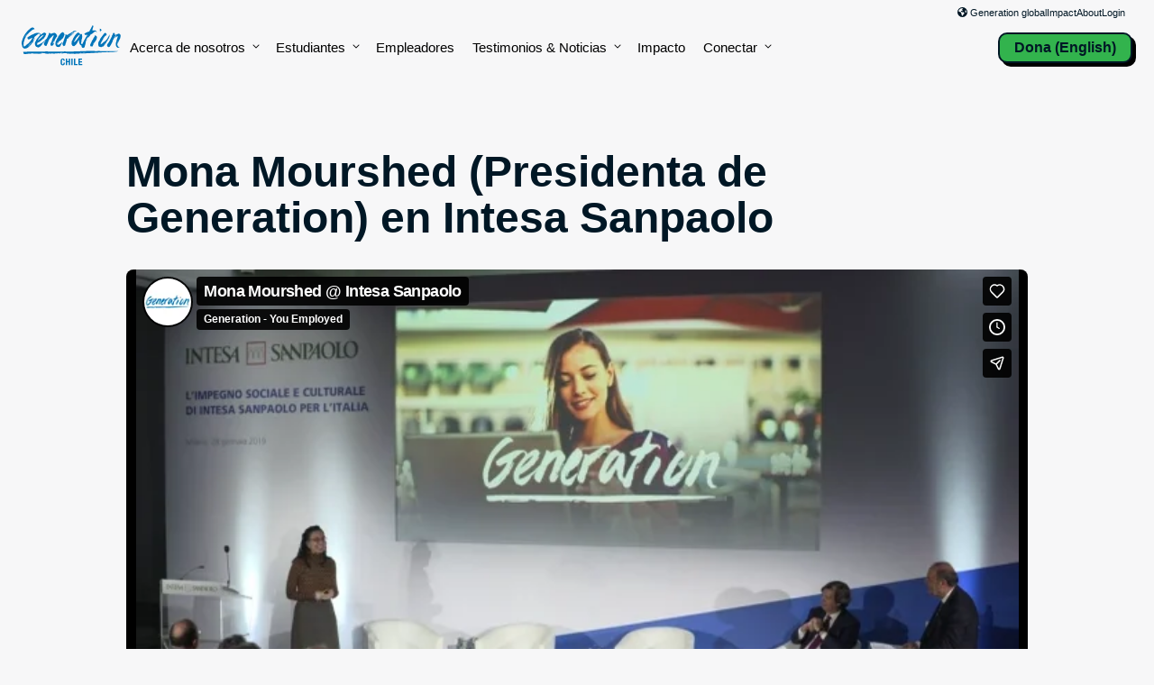

--- FILE ---
content_type: text/html; charset=UTF-8
request_url: https://chile.generation.org/videos/mona-mourshed-at-intesa-sanpaolo/
body_size: 48608
content:
<!doctype html>
<html lang="es">
<head>
	<meta charset="UTF-8">
<script>
var gform;gform||(document.addEventListener("gform_main_scripts_loaded",function(){gform.scriptsLoaded=!0}),document.addEventListener("gform/theme/scripts_loaded",function(){gform.themeScriptsLoaded=!0}),window.addEventListener("DOMContentLoaded",function(){gform.domLoaded=!0}),gform={domLoaded:!1,scriptsLoaded:!1,themeScriptsLoaded:!1,isFormEditor:()=>"function"==typeof InitializeEditor,callIfLoaded:function(o){return!(!gform.domLoaded||!gform.scriptsLoaded||!gform.themeScriptsLoaded&&!gform.isFormEditor()||(gform.isFormEditor()&&console.warn("The use of gform.initializeOnLoaded() is deprecated in the form editor context and will be removed in Gravity Forms 3.1."),o(),0))},initializeOnLoaded:function(o){gform.callIfLoaded(o)||(document.addEventListener("gform_main_scripts_loaded",()=>{gform.scriptsLoaded=!0,gform.callIfLoaded(o)}),document.addEventListener("gform/theme/scripts_loaded",()=>{gform.themeScriptsLoaded=!0,gform.callIfLoaded(o)}),window.addEventListener("DOMContentLoaded",()=>{gform.domLoaded=!0,gform.callIfLoaded(o)}))},hooks:{action:{},filter:{}},addAction:function(o,r,e,t){gform.addHook("action",o,r,e,t)},addFilter:function(o,r,e,t){gform.addHook("filter",o,r,e,t)},doAction:function(o){gform.doHook("action",o,arguments)},applyFilters:function(o){return gform.doHook("filter",o,arguments)},removeAction:function(o,r){gform.removeHook("action",o,r)},removeFilter:function(o,r,e){gform.removeHook("filter",o,r,e)},addHook:function(o,r,e,t,n){null==gform.hooks[o][r]&&(gform.hooks[o][r]=[]);var d=gform.hooks[o][r];null==n&&(n=r+"_"+d.length),gform.hooks[o][r].push({tag:n,callable:e,priority:t=null==t?10:t})},doHook:function(r,o,e){var t;if(e=Array.prototype.slice.call(e,1),null!=gform.hooks[r][o]&&((o=gform.hooks[r][o]).sort(function(o,r){return o.priority-r.priority}),o.forEach(function(o){"function"!=typeof(t=o.callable)&&(t=window[t]),"action"==r?t.apply(null,e):e[0]=t.apply(null,e)})),"filter"==r)return e[0]},removeHook:function(o,r,t,n){var e;null!=gform.hooks[o][r]&&(e=(e=gform.hooks[o][r]).filter(function(o,r,e){return!!(null!=n&&n!=o.tag||null!=t&&t!=o.priority)}),gform.hooks[o][r]=e)}});
</script>

	<meta name="viewport" content="width=device-width, initial-scale=1">
	<link rel="profile" href="https://gmpg.org/xfn/11">
    
    <title>Mona Mourshed (Presidenta de Generation) en Intesa Sanpaolo | Generation Chile</title><style media="all">.ns-button-icon,.ns-button-label{color:var(--ns-icon-color);box-sizing:border-box}.ns-buttons{position:relative;--ns-btn-size:40px;--ns-btn-margin:10px}.ns-buttons-wrapper{display:flex;flex-wrap:wrap}.ns-columns.ns-has-total-share-count-before .ns-buttons-wrapper{margin-left:calc(var(--ns-btn-size) + 10px)}.ns-columns.ns-has-total-share-count-after .ns-buttons-wrapper{margin-right:calc(var(--ns-btn-size) + 10px)}body a.ns-button{display:inline-flex;height:var(--ns-btn-size);line-height:var(--ns-btn-size);margin:0 var(--ns-btn-margin) var(--ns-btn-margin) 0;padding:0;font-size:calc(var(--ns-btn-size) * .35);overflow:hidden;text-decoration:none;border:none;--ns-btn-color:#333;--ns-icon-color:#fff}.ns-button *{pointer-events:none}.ns-button-block{display:inline-flex;align-items:center;background:#333;background:var(--ns-btn-color)}.ns-button-wrapper{display:inline-flex;align-items:center;overflow:hidden;width:100%}.ns-button:not(.ns-hover-swap):hover .ns-button-wrapper>span:not(.ns-inverse){box-shadow:inset 0 0 0 50px rgba(0,0,0,.1)}.ns-button:not(.ns-hover-swap):hover .ns-button-wrapper>span.ns-inverse{filter:brightness(.9)}.ns-button-icon{height:var(--ns-btn-size);width:var(--ns-btn-size);min-width:var(--ns-btn-size);justify-content:center}.ns-button-icon>*{height:50%;margin:0 auto}.ns-button-icon path{fill:currentColor}.ns-button-icon:has(+ .ns-hide){width:100%}.ns-button-share-count{display:none;align-items:center}.ns-button.ns-share-count:hover svg,.ns-hide{display:none}.ns-button.ns-share-count:hover .ns-button-share-count{display:flex}.ns-button-label{height:100%;flex-grow:1;padding:0 15px 0 0;overflow:hidden}.ns-button-label-wrapper{white-space:nowrap;overflow:hidden;text-overflow:ellipsis}.ns-button-icon.ns-border+.ns-button-label.ns-inverse,.ns-button-icon.ns-inverse+.ns-button-label:not(.ns-inverse),.ns-button-icon:not(.ns-inverse)+.ns-button-label.ns-inverse{padding-left:10px}.ns-button.bluesky{--ns-btn-color:#1185FE}.ns-button.angellist,.ns-button.applemusic,.ns-button.codepen,.ns-button.digg,.ns-button.steam,.ns-button.threads,.ns-button.tiktok,.ns-button.twitter{--ns-btn-color:#000}.ns-button.facebook{--ns-btn-color:#3b5998}.ns-button.linkedin{--ns-btn-color:#0077B5}.ns-button.pinterest{--ns-btn-color:#C92228}.ns-button.buffer{--ns-btn-color:#323b43}.ns-button.reddit{--ns-btn-color:#ff4500}.ns-button.hackernews{--ns-btn-color:#F0652F}.ns-button.whatsapp{--ns-btn-color:#25d366}.ns-button.tumblr{--ns-btn-color:#35465c}.ns-button.vkontakte{--ns-btn-color:#45668e}.ns-button.xing{--ns-btn-color:#026466}.ns-button.flipboard{--ns-btn-color:#e12828}.ns-button.mix{--ns-btn-color:#fd8235}.ns-button.yummly{--ns-btn-color:#e16120}.ns-button.sms{--ns-btn-color:#218AFF}.ns-button.email{--ns-btn-color:#319324}.ns-button.print{--ns-btn-color:#d34836}.ns-button.\35 00px{--ns-btn-color:#0099E5}.ns-button.bandcamp{--ns-btn-color:#408294}.ns-button.behance{--ns-btn-color:#1769FF}.ns-button.bitbucket{--ns-btn-color:#0052CC}.ns-button.claude{--ns-btn-color:#d97757}.ns-button.copy{--ns-btn-color:#816B5B}.ns-button.deviantart{--ns-btn-color:#05CC47}.ns-button.discord{--ns-btn-color:#7289da}.ns-button.dribbble{--ns-btn-color:#EA4C89}.ns-button.dropbox{--ns-btn-color:#0061FF}.ns-button.flickr{--ns-btn-color:#0063DC}.ns-button.foursquare{--ns-btn-color:#F94877}.ns-button.github{--ns-btn-color:#181717}.ns-button.goodreads{--ns-btn-color:#553b08}.ns-button.googleai{--ns-btn-color:#4285F4}.ns-button.grok{--ns-btn-color:#0A0A0A}.ns-button.houzz{--ns-btn-color:#4DBC15}.ns-button.instagram{--ns-btn-color:#E4405F}.ns-button.jsfiddle{--ns-btn-color:#0084FF}.ns-button.lastfm{--ns-btn-color:#D51007}.ns-button.line{--ns-btn-color:#00B900}.ns-button.location{--ns-btn-color:#EA4235}.ns-button.mastodon{--ns-btn-color:#6364FF}.ns-button.messenger{--ns-btn-color:#0078FF}.ns-button.mixcloud{--ns-btn-color:#314359}.ns-button.nextdoor{--ns-btn-color:#1B8751}.ns-button.chatgpt{--ns-btn-color:#181818}.ns-button.perplexity{--ns-btn-color:#0098a1}.ns-button.phone{--ns-btn-color:#512DA8}.ns-button.rss{--ns-btn-color:#FFA500}.ns-button.share{--ns-btn-color:#2A2A2C}.ns-button.skype{--ns-btn-color:#00AFF0}.ns-button.snapchat{--ns-btn-color:#FFFC00}.ns-button.soundcloud{--ns-btn-color:#FF3300}.ns-button.spotify{--ns-btn-color:#1ED760}.ns-button.stackoverflow{--ns-btn-color:#FE7A16}.ns-button.subscribe{--ns-btn-color:#7A5189}.ns-button.telegram{--ns-btn-color:#0088cc}.ns-button.tripadvisor{--ns-btn-color:#34E0A1}.ns-button.vimeo{--ns-btn-color:#1AB7EA}.ns-button.wordpress{--ns-btn-color:#21759B}.ns-button.yelp{--ns-btn-color:#D32323}.ns-button.youtube{--ns-btn-color:#FF0000}.ns-border{border:2px solid var(--ns-btn-color)}body .ns-button .ns-button-block.ns-inverse,body .ns-button:hover .ns-button-block.ns-inverse,body a.ns-button.ns-hover-swap .ns-button-block.ns-button-wrapper{background:0 0;color:var(--ns-btn-color)}.ns-columns .ns-buttons-wrapper>a{flex-basis:calc(100% / var(--ns-columns) - ((var(--ns-columns) - 1) * var(--ns-btn-margin)/ var(--ns-columns)))}.ns-last-col{margin-right:0!important}.ns-buttons.small{--ns-btn-size:32px}.ns-buttons.large{--ns-btn-size:50px}.ns-rounded{border-radius:5px}.ns-rounded .ns-button-label{border-radius:0 5px 5px 0}.ns-circular{border-radius:50px}.ns-circular .ns-button-label{border-radius:0 50px 50px 0}.ns-align-right{justify-content:right}.ns-align-right .ns-button{margin:0 0 var(--ns-btn-margin) var(--ns-btn-margin)}.ns-align-center{justify-content:center}.ns-align-center .ns-button{margin-left:calc(var(--ns-btn-margin)/2);margin-right:calc(var(--ns-btn-margin)/2)}.ns-total-share-count{display:flex;flex-direction:column;align-items:center;justify-content:center;font-size:calc(var(--ns-btn-size) * .375);line-height:normal;height:var(--ns-btn-size);width:var(--ns-btn-size);margin:0 var(--ns-btn-margin) var(--ns-btn-margin) 0}.ns-inline,.ns-inline-cta{margin-bottom:10px}.ns-total-share-count-wrapper{display:table-cell;vertical-align:middle}.ns-total-share-count-amount{font-weight:700}.ns-total-share-count-text{font-size:calc(var(--ns-btn-size) * .2)}.ns-columns .ns-total-share-count{position:absolute;right:0;margin:0!important}.ns-columns.ns-has-total-share-count-before .ns-total-share-count{right:unset;left:0}.ns-inline-below{margin-top:20px}.ns-inline-cta{font-size:20px}.ns-floating{position:fixed;top:25%;left:5px;z-index:999;height:75%}.ns-floating .ns-buttons-wrapper{flex-direction:column;height:100%}.ns-floating .ns-button-icon{width:100%}@media print{.ns-no-print,.ns-no-print *{display:none!important}}
/*!
Theme Name: Mobility
Theme URI: http://underscores.me/
Author: James Rice
Author URI: https://jamesrice.com/
Description: Description
Version: 1.0.0
Tested up to: 5.4
Requires PHP: 5.6
License: GNU General Public License v2 or later
License URI: LICENSE
Text Domain: mobility
Tags: custom-background, custom-logo, custom-menu, featured-images, threaded-comments, translation-ready

This theme, like WordPress, is licensed under the GPL.
Use it to make something cool, have fun, and share what you've learned.

Mobility is based on Underscores https://underscores.me/, (C) 2012-2020 Automattic, Inc.
Underscores is distributed under the terms of the GNU GPL v2 or later.

Normalizing styles have been helped along thanks to the fine work of
Nicolas Gallagher and Jonathan Neal https://necolas.github.io/normalize.css/
*/
.screen-reader-text{border:0;clip:rect(1px,1px,1px,1px);clip-path:inset(50%);height:1px;margin:-1px;overflow:hidden;padding:0;position:absolute !important;width:1px;word-wrap:normal !important}.screen-reader-text:focus{background-color:#f1f1f1;border-radius:3px;box-shadow:0 0 2px 2px rgba(0,0,0,.6);clip:auto !important;clip-path:none;color:#21759b;display:block;font-size:.875rem;font-weight:700;height:auto;left:5px;line-height:normal;padding:15px 23px 14px;text-decoration:none;top:5px;width:auto;z-index:100000}#primary[tabindex="-1"]:focus{outline:0}
/*! normalize.css v8.0.1 | MIT License | github.com/necolas/normalize.css */
html{line-height:1.15;-webkit-text-size-adjust:100%}body{margin:0}main{display:block}h1{font-size:2em;margin:.67em 0}hr{box-sizing:content-box;height:0;overflow:visible}pre{font-family:monospace,monospace;font-size:1em}a{background-color:transparent}abbr[title]{border-bottom:none;text-decoration:underline;text-decoration:underline dotted}b,strong{font-weight:bolder}code,kbd,samp{font-family:monospace,monospace;font-size:1em}small{font-size:80%}sub,sup{font-size:75%;line-height:0;position:relative;vertical-align:baseline}sub{bottom:-.25em}sup{top:-.5em}img{border-style:none}button,input,optgroup,select,textarea{font-family:inherit;font-size:100%;line-height:1.15;margin:0}button,input{overflow:visible}button,select{text-transform:none}button,[type=button],[type=reset],[type=submit]{-webkit-appearance:button}button::-moz-focus-inner,[type=button]::-moz-focus-inner,[type=reset]::-moz-focus-inner,[type=submit]::-moz-focus-inner{border-style:none;padding:0}button:-moz-focusring,[type=button]:-moz-focusring,[type=reset]:-moz-focusring,[type=submit]:-moz-focusring{outline:1px dotted ButtonText}fieldset{padding:.35em .75em .625em}legend{box-sizing:border-box;color:inherit;display:table;max-width:100%;padding:0;white-space:normal}progress{vertical-align:baseline}textarea{overflow:auto}[type=checkbox],[type=radio]{box-sizing:border-box;padding:0}[type=number]::-webkit-inner-spin-button,[type=number]::-webkit-outer-spin-button{height:auto}[type=search]{-webkit-appearance:textfield;outline-offset:-2px}[type=search]::-webkit-search-decoration{-webkit-appearance:none}::-webkit-file-upload-button{-webkit-appearance:button;font:inherit}details{display:block}summary{display:list-item}template{display:none}[hidden]{display:none}*,*:before,*:after{box-sizing:inherit}html{box-sizing:border-box}
.u-margin-bottom-none{margin-bottom:0 !important}.u-margin-bottom-xs{margin-bottom:.75rem !important}.u-margin-bottom-xxs{margin-bottom:.5rem !important}.u-margin-bottom-sm{margin-bottom:1.5rem !important}.u-margin-bottom-md{margin-bottom:2.5rem !important}html{scroll-behavior:smooth}body{background-color:#f7f7f8;font-family:"Inter",sans-serif;padding:0;margin:0;padding-bottom:0;color:#001725}body.page{margin-bottom:0}a{color:#004d7b}ul{margin:0;margin-bottom:2.5rem}ul li{margin:.25rem 0 .25rem 1.5rem}.partners-text-list{font-size:13px;list-style:none;margin:0;padding:0;columns:4}.partners-text-list li{margin:0;padding:0;margin-bottom:.2rem}.partners-text-list li a{text-decoration:none}.partners-text-list li a:hover,.partners-text-list li a:focus{text-decoration:underline}.block-awards{margin:2rem 0;display:grid;grid-template-columns:1fr 1fr;flex-wrap:wrap;gap:1rem}@media (min-width:768px){.block-awards{grid-template-columns:1fr 1fr 1fr 1fr;gap:1.5rem}}.block-awards>div{background:linear-gradient(61.17deg,#3b809f 18.81%,#53a36d 100%);color:#fff;padding:.5rem;border-radius:8px;text-align:center;border:2px solid #fff;font-weight:600;display:flex;flex-direction:column;justify-content:space-between}@media (min-width:768px){.block-awards>div{padding:1.5rem}}.block-awards>div .source-logo{background-color:#fff;padding:1rem;margin-bottom:1rem;border-radius:8px;padding-top:60%;height:0;max-width:100%;overflow:hidden;position:relative}.block-awards>div .source-logo img{position:absolute;top:50%;left:50%;width:85%;transform:translate(-50%,-50%)}.block-awards>div p{margin:0;font-size:12px;line-height:1.2}@media (min-width:768px){.block-awards>div p{font-size:18px}}.eyebrow,.heading--eyebrow{font-size:15px;font-weight:700;line-height:1;text-transform:uppercase;letter-spacing:.1em;display:block;padding:0;margin:0 0 1.5rem}.heading .eyebrow{margin:0 0 .5rem}h1,h2,h3,h4,h5,h6{font-weight:700;text-wrap:pretty}h1 a,h2 a,h3 a,h4 a,h5 a,h6 a{text-decoration:none}a .heading{text-decoration:none}.heading{margin:0 0 1.5rem}.heading a{color:inherit;text-decoration:none}h1,.heading--xl{font-size:48px;line-height:1.07}@media (min-width:768px){h1,.heading--xl{font-size:90px}}@media (min-width:1100px){h1,.heading--xl{font-size:107px}}.heading--lg,h1.entry-title{font-size:36px;line-height:1.07}@media (min-width:768px){.heading--lg,h1.entry-title{font-size:52px}}@media (min-width:1100px){.heading--lg,h1.entry-title{font-size:75px}}h2,.h2,.heading--md{font-size:30px;line-height:1.07;margin:0 0 2rem}@media (min-width:768px){h2,.h2,.heading--md{font-size:43px}}@media (min-width:1100px){h2,.h2,.heading--md{font-size:48px}}@media (min-width:1300px){h2,.h2,.heading--md{font-size:52px}}.heading--md{max-width:35ch}h3,.h3,.heading--sm{font-size:25px;line-height:1.07}@media (min-width:768px){h3,.h3,.heading--sm{font-size:30px}}@media (min-width:1100px){h3,.h3,.heading--sm{font-size:36px}}.heading--sm{max-width:40ch}h4,.h4,.heading--xs{font-size:21px;margin-bottom:1em}@media (min-width:768px){h4,.h4,.heading--xs{font-size:21px}}@media (min-width:1100px){h4,.h4,.heading--xs{font-size:21px}}@media (min-width:1300px){h4,.h4,.heading--xs{font-size:25px}}h5,.heading--xxs{font-size:17px !important}.heading__eyebrow{margin:0 0 .5rem}p,li{line-height:1.6}p:last-child,li:last-child{margin-bottom:0}.c-lead--md{font-size:17px}@media (min-width:768px){.c-lead--md{font-size:17px}}@media (min-width:1100px){.c-lead--md{font-size:21px}}.c-meta{font-size:15px;line-height:1.2}.button,.facetwp-type-pager button,input[type=submit].gform_button,.menu-item.locations>a,.menu-item.donate>a,.c-button,a.button,a.c-button{text-decoration:none;white-space:nowrap;font-size:14px;font-weight:600;padding:8px 12px;background-color:#80b9dc;color:#001725;border:2px solid #001725;filter:drop-shadow(4px 4px 0px #000);border-radius:10px;display:inline-flex;align-items:center}@media (min-width:768px){.button,.facetwp-type-pager button,input[type=submit].gform_button,.menu-item.locations>a,.menu-item.donate>a,.c-button,a.button,a.c-button{font-size:16px;padding:10px 24px}}.button:visited,.facetwp-type-pager button:visited,input[type=submit].gform_button:visited,.menu-item.locations>a:visited,.menu-item.donate>a:visited,.c-button:visited,a.button:visited,a.c-button:visited{color:#001725}.button svg,.facetwp-type-pager button svg,input[type=submit].gform_button svg,.menu-item.locations>a svg,.menu-item.donate>a svg,.c-button svg,a.button svg,a.c-button svg{margin-left:8px}.button svg:first-child,.facetwp-type-pager button svg:first-child,input[type=submit].gform_button svg:first-child,.menu-item.locations>a svg:first-child,.menu-item.donate>a svg:first-child,.c-button svg:first-child,a.button svg:first-child,a.c-button svg:first-child{margin-left:0}.button--sm,.c-button--sm,a.button--sm,a.c-button--sm{padding:6px 16px;border-radius:10px}.button--lg,.c-button--lg,a.button--lg,a.c-button--lg{padding:10px 24px;border-radius:10px}@media (min-width:768px){.button--lg,.c-button--lg,a.button--lg,a.c-button--lg{padding:14px 24px}}.button:hover,.facetwp-type-pager button:hover,input[type=submit].gform_button:hover,.menu-item.locations>a:hover,.menu-item.donate>a:hover,.button:focus,.facetwp-type-pager button:focus,input[type=submit].gform_button:focus,.menu-item.locations>a:focus,.menu-item.donate>a:focus,.c-button:hover,.c-button:focus,a.button:hover,a.button:focus,a.c-button:hover,a.c-button:focus{background-color:#aad1e8;color:#001725}.button--secondary,.menu-item.donate>a,.c-button--secondary,a.button--secondary,a.c-button--secondary{background-color:#32b34d}.button--ghost,.facetwp-type-pager button,.menu-item.locations>a,.button--white,.button--light,.c-button--ghost,.c-button--white,.c-button--light,a.button--ghost,a.button--white,a.button--light,a.c-button--ghost,a.c-button--white,a.c-button--light{background-color:#fff}.button--yellow,.c-button--yellow,a.button--yellow,a.c-button--yellow{background-color:#ffd449;color:#000}.button+.button,.facetwp-type-pager button+.button,.facetwp-type-pager .button+button,.facetwp-type-pager button+button,input[type=submit].gform_button+.button,.facetwp-type-pager input[type=submit].gform_button+button,.button+input[type=submit].gform_button,.facetwp-type-pager button+input[type=submit].gform_button,input[type=submit].gform_button+input[type=submit].gform_button,.menu-item.locations>a+.button,.facetwp-type-pager .menu-item.locations>a+button,.menu-item.locations>a+input[type=submit].gform_button,.menu-item.locations>.button+a,.facetwp-type-pager .menu-item.locations>button+a,.menu-item.locations>input[type=submit].gform_button+a,.menu-item.locations>a+a,.menu-item.donate>a+.button,.facetwp-type-pager .menu-item.donate>a+button,.menu-item.donate>a+input[type=submit].gform_button,.menu-item.donate>.button+a,.facetwp-type-pager .menu-item.donate>button+a,.menu-item.donate>input[type=submit].gform_button+a,.menu-item.donate>a+a{margin-top:1rem}@media (min-width:768px){.button+.button,.facetwp-type-pager button+.button,.facetwp-type-pager .button+button,.facetwp-type-pager button+button,input[type=submit].gform_button+.button,.facetwp-type-pager input[type=submit].gform_button+button,.button+input[type=submit].gform_button,.facetwp-type-pager button+input[type=submit].gform_button,input[type=submit].gform_button+input[type=submit].gform_button,.menu-item.locations>a+.button,.facetwp-type-pager .menu-item.locations>a+button,.menu-item.locations>a+input[type=submit].gform_button,.menu-item.locations>.button+a,.facetwp-type-pager .menu-item.locations>button+a,.menu-item.locations>input[type=submit].gform_button+a,.menu-item.locations>a+a,.menu-item.donate>a+.button,.facetwp-type-pager .menu-item.donate>a+button,.menu-item.donate>a+input[type=submit].gform_button,.menu-item.donate>.button+a,.facetwp-type-pager .menu-item.donate>button+a,.menu-item.donate>input[type=submit].gform_button+a,.menu-item.donate>a+a{margin-left:1rem;margin-top:0}}.editor-styles-wrapper .wp-block-acf-button a.button,.editor-styles-wrapper .wp-block-acf-button .menu-item.locations>a,.editor-styles-wrapper .wp-block-acf-button .menu-item.donate>a{text-decoration:none !important;color:#001725;pointer-events:none}a{text-decoration:none;color:#0074b9}a:visited{color:#004d7b}.link--ghost{text-decoration:none}.link--current-color{color:currentcolor}.link--current-color:visited{color:currentcolor}.link--no-decoration{text-decoration:none}.link--hover:hover{color:#0074b9}img{max-width:100%;height:auto}.image{display:block;margin-bottom:1.5rem;object-fit:cover}.image:last-child{margin-bottom:0}.image--rounded-md{border-radius:20px}.image--rounded-lg{border-radius:30px}.image--shadow-hard{filter:drop-shadow(10px 10px 0px #0074b9);width:calc(100% - 10px) !important}@media (min-width:768px){.image--shadow-hard{filter:drop-shadow(20px 20px 0px #0074b9);width:calc(100% - 20px) !important}}.image--shadow-soft{box-shadow:0px 260px 104px rgba(0,0,0,.01),0px 147px 88px rgba(0,0,0,.05),0px 65px 65px rgba(0,0,0,.09),0px 16px 36px rgba(0,0,0,.1),0px 0px 0px rgba(0,0,0,.1)}.image--placeholder{width:100%;background-color:#efefef;min-height:200px;aspect-ratio:1}.image--aspect-square{width:100%;aspect-ratio:1;object-fit:cover}.image--aspect-squarish{width:100%;aspect-ratio:1.15;object-fit:cover}.image--aspect-wide{width:100%;aspect-ratio:1.77;object-fit:cover}.image--aspect-xwide{width:100%;aspect-ratio:1.9;object-fit:cover}.image--aspect-xtall{width:100%;aspect-ratio:.626;object-fit:cover}.image--full-height{height:100%;width:auto}.band,.page-section,.container-wrapper{padding:2rem 1rem}@media (min-width:768px){.band,.page-section,.container-wrapper{padding:3rem 2rem}}@media (min-width:1100px){.band,.page-section,.container-wrapper{padding:4.5rem 2rem}}.band.collapse,.page-section.collapse,.container-wrapper.collapse{padding-top:0;padding-bottom:0}.container-wrapper{padding-top:0;padding-bottom:0}.container{max-width:1200px;margin:0 auto}.container--rounded{border-radius:40px;overflow:hidden}.container.has-background-color{padding:2.5rem 1.5rem}@media (min-width:768px){.container.has-background-color{padding:2.5rem}}.container--md,.container.narrow{max-width:1000px}.container--md.container--rounded,.container.narrow.container--rounded{border-radius:30px}.container--sm{max-width:900px}.container--sm.container--rounded{border-radius:30px}.container--xs{max-width:600px}.container--xs.container--rounded{border-radius:30px}.container--xl{max-width:1400px}.container.padding-collapse{padding:0}.text-wrapper{margin-bottom:2.5rem}.text-wrapper--width-60{max-width:720px}.text-wrapper--left-rule{border-left:4px solid #000;padding-left:4rem}.text-wrapper--left-rule.rule--blue{border-color:#0074b9}.text-wrapper--left-rule.rule--green{border-color:#32b34d}.text-wrapper--left-rule.rule--black{border-color:#000}.text-wrapper--left-rule.rule--gray{border-color:#eee}.grid{display:grid;grid-template-columns:1fr;column-gap:1rem;row-gap:2rem;margin-top:2.5rem;margin-bottom:2.5rem}@media (min-width:768px){.grid{gap:2rem}}.grid:first-child{margin-top:0}.grid:last-child{margin-bottom:0}@media (min-width:768px){.grid--columns-2{grid-template-columns:1fr 1fr}.grid--columns-2.grid--width-60-40{grid-template-columns:6fr 4fr}.grid--columns-2.grid--width-33-66{grid-template-columns:1fr 2fr}.grid--columns-2.grid--width-66-33{grid-template-columns:2fr 1fr}.grid--columns-2.grid--layout-floating-1{padding-top:3rem}.grid--columns-2.grid--layout-floating-1>div:nth-child(even){position:relative;top:33%}}@media (min-width:768px){.grid--columns-3{grid-template-columns:1fr 1fr 1fr}.grid--columns-3.grid--layout-floating-1{padding-top:3rem}.grid--columns-3.grid--layout-floating-1>div:nth-child(2){position:relative;top:-3rem}.grid--columns-3.grid--layout-floating-1>div:nth-child(3){position:relative;top:3rem}.grid--columns-3.grid--layout-floating-2{padding-top:3rem}.grid--columns-3.grid--layout-floating-2>div:nth-child(1){position:relative;top:-3rem}.grid--columns-3.grid--layout-floating-2>div:nth-child(2){position:relative;top:3rem}}@media (min-width:768px){.grid--columns-4{display:grid;grid-template-columns:1fr 1fr}}@media (min-width:1100px){.grid--columns-4{grid-template-columns:1fr 1fr 1fr 1fr}}@media (min-width:768px){.grid--columns-5{grid-template-columns:1fr 1fr}}@media (min-width:1100px){.grid--columns-5{grid-template-columns:1fr 1fr 1fr 1fr 1fr}}.grid--columns-6{grid-template-columns:1fr 1fr}@media (min-width:768px){.grid--columns-6{grid-template-columns:1fr 1fr 1fr}}@media (min-width:1100px){.grid--columns-6{grid-template-columns:1fr 1fr 1fr 1fr 1fr 1fr}}.grid--valign-center>*{align-self:center}@media (min-width:1100px){.grid--reverse-desktop>div:first-child{grid-column:2/span 1;grid-row:1/span 1}.grid--reverse-desktop>div:last-child{grid-column:1/span 1;grid-row:1/span 1}}.wp-block-acf-grid .grid{display:block}.wp-block-acf-grid .grid>div{border:none}.wp-block-acf-grid .grid>.block-editor-inner-blocks>.block-editor-block-list__layout{display:grid;gap:2rem}.wp-block-acf-grid .grid>.block-editor-inner-blocks>.block-editor-block-list__layout>div{border:1px dotted #ffb6c1}.wp-block-acf-grid .grid>.block-editor-inner-blocks>.block-editor-block-list__layout .wp-block-acf-grid-column,.wp-block-acf-grid .grid>.block-editor-inner-blocks>.block-editor-block-list__layout .wp-block-acf-card{max-width:none;width:100%}.wp-block-acf-grid .grid--columns-2>.block-editor-inner-blocks>.block-editor-block-list__layout{grid-template-columns:1fr 1fr}.wp-block-acf-grid .grid--reverse-desktop>.block-editor-inner-blocks>.block-editor-block-list__layout>div:first-child{grid-column:2/span 1;grid-row:1/span 1}.wp-block-acf-grid .grid--reverse-desktop>.block-editor-inner-blocks>.block-editor-block-list__layout>div:last-child{grid-column:1/span 1;grid-row:1/span 1}.wp-block-acf-grid .grid--columns-3>.block-editor-inner-blocks>.block-editor-block-list__layout{grid-template-columns:1fr 1fr 1fr}.wp-block-acf-grid .grid--columns-4>.block-editor-inner-blocks>.block-editor-block-list__layout{grid-template-columns:1fr 1fr 1fr 1fr}.wp-block-acf-grid .grid--columns-5>.block-editor-inner-blocks>.block-editor-block-list__layout{grid-template-columns:1fr 1fr 1fr 1fr 1fr}.wp-block-acf-grid .grid--valign-center>.block-editor-inner-blocks>.block-editor-block-list__layout>*{align-self:center}.c-grid-column--padding-sm{padding:2rem}.c-grid-column--padding-md{padding:4rem}.c-grid-column.rounded{border-radius:10px}@media (min-width:768px){.grid--columns-4 .grid-panel{grid-column-start:1;grid-column-end:3}}@media (min-width:1100px){.grid--columns-4 .grid-panel{grid-column-start:1;grid-column-end:5}}.card{overflow:hidden;background-color:#fff;display:flex;flex-direction:column}.card--shadow{box-shadow:0px 253px 101px rgba(41,41,46,.01),0px 143px 86px rgba(41,41,46,.05),0px 63px 63px rgba(41,41,46,.09),0px 16px 35px rgba(41,41,46,.1),0px 0px 0px rgba(41,41,46,.1)}.card--rounded{border-radius:30px}.card--rounded .card__body{padding:2rem}.card--rounded .card__footer{padding:1rem 2rem}.card--rounded-md{border-radius:20px}.card--rounded-md .card__body{padding:0 1.5rem 1.5rem}.card--rounded-md .card__footer{padding:1rem 1.5rem}.card__image{margin-bottom:0}.card__body{flex-grow:1}.card_footer{margin-top:auto}.c-job-card{cursor:pointer;transition:transform .7s}.c-job-card.active{box-shadow:0px 167px 67px rgba(0,0,0,.01),0px 94px 56px rgba(0,0,0,.05),0px 42px 42px rgba(0,0,0,.09),0px 10px 23px rgba(0,0,0,.1),0px 0px 0px rgba(0,0,0,.1)}.c-job-card .c-card__footer{text-align:center;border-top:1px solid #d6d6d6;font-weight:600;font-size:1rem}.c-jobs-panel{padding:1.5rem 0}.job-listing{display:flex;justify-content:space-between;align-items:flex-start;padding:1.5rem 0;border-top:1px solid #d6d6d6}.quote figure{display:grid;row-gap:16px;margin:1rem}@media (min-width:768px){.quote figure{margin:2rem}}@media (min-width:1100px){.quote--has-image figure{grid-template-columns:170px auto;grid-template-rows:auto auto;column-gap:40px}}.quote__open{font-weight:700;font-size:80px;line-height:0;margin-left:-.1em;display:block}.quote blockquote{padding:0;border:0;margin:0}@media (min-width:1100px){.quote blockquote{grid-column:2/span 1;grid-row:1/span 1}}.quote blockquote p{line-height:1.3;font-weight:600;margin:0}.quote blockquote.size-short p{font-size:25px}@media (min-width:768px){.quote blockquote.size-short p{font-size:30px}}@media (min-width:1100px){.quote blockquote.size-short p{font-size:36px}}.quote blockquote.size-medium p{font-size:25px}@media (min-width:768px){.quote blockquote.size-medium p{font-size:30px}}@media (min-width:1100px){.quote blockquote.size-medium p{font-size:36px}}.quote blockquote.size-long p{font-size:17px}@media (min-width:768px){.quote blockquote.size-long p{font-size:25px}}@media (min-width:1100px){.quote blockquote.size-long p{font-size:30px}}.quote figcaption{font-size:17px}@media (min-width:1100px){.quote figcaption{grid-column:2/span 1;grid-row:2/span 1}}@media (min-width:768px){.quote figcaption{font-size:21px}}.quote img{border-radius:100%;width:170px;height:170px;aspect-ratio:1/1}@media (min-width:1100px){.quote img{grid-column:1/span 1;grid-row:1/span 2}}.video{width:100%;height:0;padding-top:56.25%;position:relative;background-color:#000;margin-bottom:1.5rem;border-radius:.5rem;overflow:hidden}.video iframe{position:absolute;top:0;left:0;width:100%;height:100%}.video iframe[data-src]{display:none}.video img{position:absolute;top:0;left:0;width:100%;height:100%}.video a.load-video{position:absolute;top:0;left:0;width:100%;height:100%}.video span.play-button{position:absolute;top:50%;left:50%;transform:translate(-50%,-50%);background-color:rgba(0,0,0,.7);transition:background-color .2s;color:#fff;font-size:1.75rem;display:block;padding:.5rem 1.75rem;border-radius:5px}.video span.play-button--vimeo{background-color:rgba(26,183,234,.7)}.video span.play-button--youtube{background-color:rgba(255,0,0,.7)}.video a:hover span.play-button--vimeo{background-color:#1ab7ea}.video a:hover span.play-button--youtube{background-color:red}.full-bleed-image-band{max-width:2000px;margin:0 auto;display:grid;grid-template-rows:1fr 50px auto;grid-template-columns:1fr auto 1fr}@media (min-width:768px){.full-bleed-image-band{grid-template-rows:1fr 100px auto;grid-template-columns:1fr auto 1fr}}.full-bleed-image-band img{display:block;width:100%;max-width:none;object-fit:cover;grid-column:1/span 3;grid-row:1/span 2;max-width:1600px;margin:0 auto}@media (min-width:1600px){.full-bleed-image-band img{border-radius:30px}}.full-bleed-image-band .container{grid-column:2/span 1;grid-row:2/span 2}.nav-float-right #site-navigation{margin-left:1.5rem;flex-grow:1}.inside-header{padding-left:1rem;padding-right:1rem}@media (min-width:1200px){.inside-header{padding-left:1.5rem;padding-right:1.5rem}}.main-nav{background-color:#f7f7f8}.main-nav a{font-weight:500}@media (min-width:768px){.main-nav{flex-grow:1}.menu-item.donate{align-items:center;margin-left:auto}}.menu-item.locations{align-items:center;margin-left:16px}@media (max-width:1149px){.menu-item.locations{margin-top:16px}}.menu-item.locations:hover>ul{right:0}@media (max-width:1149px){.menu-item.donate{margin-left:16px;margin-top:12px}}.menu-item.donate>a{line-height:1 !important;flex-grow:1}.menu-item.locations>a{line-height:1 !important}.menu-item.locations>a .dropdown-menu-toggle{padding-left:0}.main-navigation .grid-container{max-width:none}.main-navigation li{margin:0}@media (max-width:1149px){.main-navigation a{font-size:20px}}.main-navigation .menu-toggle{background-color:transparent;font-size:2rem}@media (max-width:1149px){.nav-float-right #site-navigation{margin-left:0}}.menu-item-has-children .dropdown-menu-toggle{padding-left:.25rem;padding-right:.5rem}.main-navigation.toggled .menu-item-has-children .dropdown-menu-toggle{float:none}@media only screen and (max-width:900px){#mega-menu-wrap-full_nav #mega-menu-full_nav li.mega-menu-item-has-children>a.mega-menu-link>span.mega-indicator{float:none;margin-left:1rem}}.mega-indicator:after{content:url("data:image/svg+xml,%3Csvg xmlns='http://www.w3.org/2000/svg' viewBox='0 0 512 512'%3E%3Cpath d='M256 429.3l22.6-22.6 192-192L493.3 192 448 146.7l-22.6 22.6L256 338.7 86.6 169.4 64 146.7 18.7 192l22.6 22.6 192 192L256 429.3z'/%3E%3C/svg%3E") !important;font-size:7px !important;width:.5rem !important;position:relative !important;left:.35em !important;top:.05em}.mega-sub-menu .mega-indicator:after{content:url("data:image/svg+xml,%3Csvg xmlns='http://www.w3.org/2000/svg' viewBox='0 0 320 512'%3E%3Cpath d='M317.3 256l-22.6 22.6-192 192L80 493.3 34.7 448l22.6-22.6L226.7 256 57.4 86.6 34.7 64 80 18.7l22.6 22.6 192 192L317.3 256z'/%3E%3C/svg%3E") !important;width:.4rem !important;top:.2em}a.mega-menu-link{font-weight:500 !important}.c-partner-logo{background-color:#f4f5f6;padding:2rem;border-radius:30px;aspect-ratio:1.44;display:flex;justify-content:center;align-items:center}.c-hr,.wp-block-separator{height:4px !important;margin:.75rem 0}.c-list--bare{list-style:none;margin:0}.c-list--columns-3{column-count:3}.c-list--columns-4{column-count:4}.outlet-logo-container{background-color:#cce3f1;aspect-ratio:1.5;padding:2rem;display:flex;justify-content:center;align-items:center;border-radius:16px;margin-bottom:1.5rem}.outlet-logo-container img{max-width:75%;max-height:75%;object-fit:contain}.tags{display:flex;flex-wrap:wrap;gap:3px;margin-bottom:1.5rem}.tags span{display:block;background-color:#f6f7f8;border-radius:6px;padding:9px 14px;font-weight:700;color:#66747c;font-size:15px}.partner-tiles{display:grid;gap:2rem;list-style:none;margin:0;padding:0;margin-bottom:2.4rem;grid-template-columns:repeat(3,1fr)}@media (min-width:500px){.partner-tiles{margin-bottom:3rem}}@media (min-width:768px){.partner-tiles{margin-bottom:4rem}}@media (min-width:1100px){.partner-tiles{grid-template-columns:repeat(4,1fr)}}.partner-tiles--max-3{grid-template-columns:repeat(3,1fr);gap:1rem}.partner-tiles--max-2{grid-template-columns:repeat(2,1fr);gap:1rem}.partner-tiles:last-child{margin-bottom:0}.partner-tiles li{list-style:none;margin:0;padding:0;border:1px solid rgba(171,204,237,.5);flex:0 0 auto;box-sizing:border-box}.partner-tiles li div{height:100%;width:100%;box-sizing:border-box;display:flex;min-height:100px;background-color:#fff}.partner-tiles li figure{width:100%;display:flex;align-items:center;justify-content:center;padding:1em;margin:0}.partner-tiles li figure a{color:#00273e}.partner-tiles li figure img{max-width:100%;margin:0}.partner-tiles.partner-carousel{display:block;position:relative}.partner-tiles.partner-carousel:before,.partner-tiles.partner-carousel:after{content:" ";position:absolute;top:0;width:20px;height:100%;z-index:10}.partner-tiles.partner-carousel:before{left:0;background:linear-gradient(to right,#fff,rgba(255,255,255,0))}.partner-tiles.partner-carousel:after{right:0;background:linear-gradient(to left,#fff,rgba(255,255,255,0))}.partner-tiles.partner-carousel li{width:calc(33.333% - 0.75em);box-sizing:border-box}@media (min-width:768px){.partner-tiles.partner-carousel li{width:calc(33.333% - 0.75em)}}@media (min-width:1100px){.partner-tiles.partner-carousel li{width:calc(25% - 0.75em)}}@media (min-width:1100px){.partner-tiles.max-3 li{width:calc(33% - 1em) !important}}.partner-tiles.funder-tiles li{background-color:#fff}.partner-tiles.funder-tiles li figure{border:0}.primary-funder{border-radius:4px;border:2px solid rgba(72,167,255,.45);padding:.5em;text-align:center;max-width:150px}@media (min-width:1100px){.primary-funder{padding:.75em}}.primary-funder span{display:block;margin-bottom:.5em;font-size:.75em}@media (min-width:1100px){.primary-funder span{font-size:.9em}}.primary-funder img{display:block;margin:0 auto;margin-bottom:1em}.primary-funder img:last-child{margin-bottom:0}.hero-sponsors{list-style:none;margin:0;padding:0}.hero-sponsors li{margin:.5em .25em;padding:0;display:inline-block}.hero-sponsors li img{margin:0}.partner-carousel .flickity-button{background:0 0}.partner-carousel .flickity-button:hover{background:0 0}.partner-carousel .flickity-prev-next-button{z-index:11}.partner-carousel .flickity-prev-next-button.previous{left:0}.partner-carousel .flickity-prev-next-button.next{right:0}.partner-carousel .flickity-button-icon{fill:#001725}.partner-carousel .flickity-button:disabled{display:none}ul.partners-list.text-only{text-align:center;margin-bottom:2rem}ul.partners-list.text-only li{display:inline-block;margin:.25rem .5rem;white-space:nowrap}.dot-grid-chart{display:grid;grid-template-columns:repeat(10,16px);gap:6px;margin-bottom:1rem}.dot{width:16px;height:16px;border:1px solid #0074b9;border-radius:50%}.dot--filled{background-color:#0074b9}.statistic{font-weight:700;margin-bottom:1.5rem}.statistic:last-child{margin-bottom:0}.statistic__figure{line-height:1;padding:10px;display:inline-block;background-color:#80b9dc;border-radius:20px;margin-bottom:.5rem;font-size:43px}@media (min-width:768px){.statistic__figure{font-size:48px}}@media (min-width:1100px){.statistic__figure{font-size:52px}}@media (min-width:1300px){.statistic__figure{font-size:75px}}.statistic__figure.background-transparent{padding:0}.statistic__prefix{display:block;line-height:1.25;font-size:15px;margin:0 0 .5rem}@media (min-width:1100px){.statistic__prefix{font-size:17px}}.statistic__caption{display:block;line-height:1.25;font-size:15px;margin:0}@media (min-width:1100px){.statistic__caption{font-size:17px}}.statistic--small{margin-bottom:.5rem}.statistic--small .statistic__figure{font-size:30px}@media (min-width:768px){.statistic--small .statistic__figure{font-size:36px}}@media (min-width:1100px){.statistic--small .statistic__figure{font-size:43px}}@media (min-width:1300px){.statistic--small .statistic__figure{font-size:48px}}.statistic--small .statistic__caption{font-size:15px}@media (min-width:1100px){.statistic--small .statistic__caption{font-size:15px}}.block-statistics-multiple{display:flex;margin-bottom:1.5rem;max-width:500px}.block-statistics-multiple--2{gap:1rem}.block-statistics-multiple--2>*{max-width:50%}.block-statistics-multiple--3{gap:.5rem}.block-statistics-multiple--3>*{max-width:33%}.hero{padding:2rem 1rem}@media (min-width:768px){.hero{padding:3rem 2rem}}@media (min-width:768px){.hero{padding-bottom:2.5rem}}.hero__image-wrapper{max-width:1500px;width:100%;margin:0 auto}.hero__image-wrapper.hasBoxes{display:grid;grid-template-rows:auto 50px auto;grid-template-columns:minmax(2rem, 1fr) minmax(0, 1200px) minmax(2rem, 1fr)}@media (min-width:768px){.hero__image-wrapper.hasBoxes{grid-template-rows:auto 100px auto}}.hero__image-wrapper.hasBoxes .boxes{grid-row:2/span 2;grid-column:2;position:relative;z-index:2;width:100%;max-width:1200px}.hero__image-wrapper.hasBoxes .boxes .box{background-color:#fff}.hero__image{grid-row:1/span 2;grid-column:1/span 3;object-fit:cover;width:100%;height:auto;display:block;max-width:1500px;margin:0 auto}@media (min-width:768px){.hero__image{height:100%}}@media (min-width:1500px){.hero__image{border-radius:30px}}.hero__text{align-self:center}.hero__text .heading:last-child{margin-bottom:0}.hero__text-inner{max-width:1200px;margin:0 auto}.hero.has-image{padding-bottom:0;padding-left:0;padding-right:0}.hero.has-image .hero__text{padding:2rem 1rem;padding-top:0;padding-bottom:0;margin-bottom:3rem}@media (min-width:768px){.hero.has-image .hero__text{padding:3rem 2rem}}@media (min-width:768px){.hero.has-image .hero__text{padding-top:0;padding-bottom:0}}.hero .heading{margin-bottom:1rem}.hero .hero__dek{margin-top:0;max-width:800px;font-weight:700;font-size:1.35rem;line-height:1.4;padding-left:.2em}.hero .hero__dek:last-child{margin-bottom:0}.c-card-circle{margin:3rem 0;display:grid;grid-template-columns:repeat(6,1fr);grid-template-rows:repeat(3,1fr);gap:1rem;position:relative}@media (min-width:768px){.c-card-circle{gap:2rem}}.c-card-circle__card{padding:.75rem;display:grid;gap:.5rem;grid-template-columns:1fr 1fr;overflow:visible;transition:transform .3s}@media (min-width:768px){.c-card-circle__card{position:relative;padding:1.5rem;gap:1rem}}.c-card-circle__card:hover,.c-card-circle__card:focus{z-index:11;cursor:help}@media (min-width:768px){.c-card-circle__card:hover,.c-card-circle__card:focus{transform:translateY(-.5rem)}}.c-card-circle__card:hover .c-card-circle__tooltip,.c-card-circle__card:focus .c-card-circle__tooltip{visibility:visible}.c-card-circle__card .number{grid-column:1;font-size:30px;line-height:1;font-weight:700;color:#0074b9}@media (min-width:768px){.c-card-circle__card .number{font-size:48px}}@media (min-width:1100px){.c-card-circle__card .number{font-size:62px}}.c-card-circle__card .icon{grid-column:2;justify-self:end}.c-card-circle__card .heading{grid-row:2;grid-column:1/span 2;font-size:13px;font-weight:500}@media (min-width:768px){.c-card-circle__card .heading{font-size:15px;font-weight:700}}@media (min-width:1100px){.c-card-circle__card .heading{font-size:21px}}@media (min-width:1300px){.c-card-circle__card .heading{font-size:25px}}.c-card-circle__card:nth-child(1){grid-row:1;grid-column:1/span 3}@media (min-width:768px){.c-card-circle__card:nth-child(1){grid-column:2/span 2}}.c-card-circle__card:nth-child(2){grid-row:1;grid-column:4/span 3}@media (min-width:768px){.c-card-circle__card:nth-child(2){grid-column:4/span 2}}.c-card-circle__card:nth-child(3){grid-row:2;grid-column:5/span 2}.c-card-circle__card:nth-child(4){grid-row:3;grid-column:4/span 3}@media (min-width:768px){.c-card-circle__card:nth-child(4){grid-column:4/span 2}}.c-card-circle__card:nth-child(5){grid-row:3;grid-column:1/span 3}@media (min-width:768px){.c-card-circle__card:nth-child(5){grid-column:2/span 2}}.c-card-circle__card:nth-child(6){grid-row:2;grid-column:1/span 2}.c-card-circle__card:nth-child(7){grid-row:2;grid-column:3/span 2;background-color:#0074b9;color:#fff}.c-card-circle__card:nth-child(7) .number{color:#fff}.c-card-circle__card:nth-child(7) .heading{text-align:center}.c-card-circle__tooltip{visibility:hidden;position:fixed;z-index:10;width:300px;top:50%;left:50%;transform:translate(-50%,-95%);padding:1rem;background-color:#fff;border-radius:10px;box-shadow:0px 253px 101px rgba(41,41,46,.01),0px 143px 86px rgba(41,41,46,.05),0px 63px 63px rgba(41,41,46,.09),0px 16px 35px rgba(41,41,46,.1),0px 0px 0px rgba(41,41,46,.1)}@media (min-width:768px){.c-card-circle__tooltip{position:absolute;top:0}}.c-card-circle__tooltip p{color:#000}.people-cloud{display:grid;grid-template-columns:1fr 50px 1fr 50px 1fr 50px 1fr 50px 1fr 50px 1fr;grid-template-rows:100px 100px auto;margin-bottom:1.5rem}.people-cloud .image:nth-child(1){grid-column:1/span 2;grid-row:1/span 2}.people-cloud .image:nth-child(2){grid-column:2/span 3;grid-row:2/span 2}.people-cloud .image:nth-child(3){grid-column:4/span 3;grid-row:1/span 2}.people-cloud .image:nth-child(4){grid-column:6/span 3;grid-row:2/span 2}.people-cloud .image:nth-child(5){grid-column:8/span 3;grid-row:1/span 2}.people-cloud .image:nth-child(6){grid-column:10/span 3;grid-row:2/span 2}.testimonial-wall__card{background-color:#fff;padding:1.5rem;border-radius:20px;margin-bottom:15px;width:100%}@media (min-width:768px){.testimonial-wall__card{width:calc(33.3333% - 10px)}}.testimonial{max-width:800px;margin-bottom:2rem;background-color:#fff;padding:2rem;border-radius:20px}header{padding:0 1.5rem;display:flex;justify-content:space-between;align-items:center;gap:2rem}@media (min-width:900px){header{justify-content:flex-start}}@media (min-width:900px){header{padding:1rem 1.5rem;padding-top:.25rem}}header .generation-logo{width:110px;height:auto}header .logo-link{order:1}header .mega-menu-wrap{order:3}@media (min-width:900px){header .mega-menu-wrap{order:2}}header .button,header .facetwp-type-pager button,.facetwp-type-pager header button,header input[type=submit].gform_button,header .menu-item.donate>a,header .menu-item.locations>a{margin-left:auto;order:2}@media (min-width:900px){header .button,header .facetwp-type-pager button,.facetwp-type-pager header button,header input[type=submit].gform_button,header .menu-item.donate>a,header .menu-item.locations>a{order:3}}.footer{background-color:#001725;color:#fff;padding:2rem 1rem}@media (min-width:768px){.footer{padding:3rem 2rem}}.footer__container{max-width:1400px;margin:0 auto}.footer__branding{margin-bottom:1.5rem}.footer__body{display:grid;grid-template-columns:1fr;gap:6rem;margin-bottom:1.5rem}@media (min-width:768px){.footer__body{grid-template-columns:5fr 7fr}}.footer__mission{width:85%}@media (min-width:768px){.footer__nav{display:flex;gap:4rem}}.footer__nav ul{list-style:none;margin:0;padding:0;font-size:15px}.footer__nav ul li{margin-bottom:.75rem}.footer__nav ul li a{color:#fff;text-decoration:none}.footer__nav ul li a:hover,.footer__nav ul li a:focus{text-decoration:underline}.footer__connect{margin-bottom:.75rem}@media (min-width:1100px){.footer__connect{display:grid;grid-template-columns:5fr 7fr;grid-template-rows:auto auto;grid-column-gap:6rem}}.footer__social{grid-row:1/span 1;align-self:center;margin-bottom:1.5rem}.footer__social a{display:inline-block;margin-right:1.5rem}.footer__social svg{color:#80b9dc}@media (min-width:1100px){.footer__social{margin-bottom:0}}.footer__signup{margin-bottom:1.5rem;grid-column:2/span 1}@media (min-width:1100px){.footer__signup{margin-bottom:0}}@media (min-width:768px){.footer__cta{display:flex;gap:2rem;align-items:stretch}}.footer__cta #mc_embed_signup,.footer__cta .gform_wrapper{margin-bottom:1.5rem}@media (min-width:768px){.footer__cta #mc_embed_signup,.footer__cta .gform_wrapper{margin-bottom:0}}.footer__heading{font-size:15px;color:#80b9dc;font-weight:400}.footer li{margin-left:0}.footer .menu{display:flex;flex-wrap:wrap;gap:4rem}.footer .menu .menu-item-has-children>a,.footer .menu .menu-item-has-children>span{font-size:15px;color:#80b9dc;font-weight:400;display:block;margin-bottom:2rem}.footer .footer-menu-heading{pointer-events:none;font-size:15px;color:#80b9dc;font-weight:400;display:block;margin-bottom:2rem;display:block;margin-top:.25rem;line-height:1.6}.footer__copywrite{font-size:13px;color:#80b9dc;max-width:500px}.footer__copywrite .menu-and-cookies{margin-bottom:1rem}.footer__copywrite .menu{margin:0;padding:0;list-style:none;display:inline;flex-wrap:wrap;gap:.5rem;margin-bottom:.5rem}.footer__copywrite .menu li{margin:0;display:inline-block;margin-right:.5rem;margin-bottom:.5rem}.footer__copywrite .menu a{color:#fff;display:block}.footer-useful-links .menu{display:block}.footer-useful-links button#ot-sdk-btn.ot-sdk-show-settings{background-color:transparent !important;color:#fff !important;border:none !important;padding:0 !important;cursor:pointer;font-size:inherit !important}.footer-useful-links #ot-sdk-btn.ot-sdk-show-settings:hover{color:rgba(255,255,255,.9) !important}.footer-useful-links #ot-sdk-btn.ot-sdk-show-settings:before{margin-left:.5em !important;margin-right:.75em !important}.boxes{display:flex;gap:2rem;justify-content:flex-start;flex-wrap:wrap}.boxes .box{width:100%;max-width:370px;border-radius:20px;margin:0;box-shadow:0px 260px 104px rgba(0,0,0,.01),0px 147px 88px rgba(0,0,0,.05),0px 65px 65px rgba(0,0,0,.09),0px 16px 36px rgba(0,0,0,.1),0px 0px 0px rgba(0,0,0,.1);padding:2rem 1.75rem}.link-set{display:flex;flex-wrap:wrap;column-gap:3rem;row-gap:1rem;margin:3rem 0;padding:1.5rem 0;border-top:1px solid rgba(0,0,0,.15);border-bottom:1px solid rgba(0,0,0,.15)}@media (min-width:768px){.block-featured-program-banner{display:grid;grid-template-columns:1fr;grid-template-rows:auto auto 50px}}.block-featured-program-banner .image,.block-featured-program-banner .image-link{margin:0;grid-column:1;grid-row:1/span 2}.block-featured-program-banner .card{grid-column:1;max-width:800px;grid-row:2/span 2;align-self:end}.block-featured-program-banner .tags{margin-bottom:1.5rem}.block-partners-query{margin-bottom:2rem}.cohorts-preview{display:flex;flex-wrap:wrap;margin-bottom:3rem;box-sizing:border-box;flex-direction:row;align-items:center;padding:1rem;gap:1rem;justify-content:space-between;background:#fff;border:1px solid #4d5d66;border-radius:10px}@media (min-width:1100px){.cohorts-preview{flex-direction:row;padding:1.5rem 2rem;gap:2rem}}.cohorts-preview .cohort span{display:block}.cohorts-preview .cohort__dates{font-weight:700}.cohorts-preview .cohort__location{color:#66747c}.cohorts-preview .cohort__schedule{display:none !important}.cohorts-program .cohort{margin-bottom:1rem;box-sizing:border-box;display:grid;grid-template-columns:repeat(2,1fr);padding:1rem;gap:1rem;background:#fff;border:1px solid #4d5d66;border-radius:10px;flex:none;order:0;align-self:stretch;flex-grow:0}@media (min-width:1100px){.cohorts-program .cohort{grid-template-columns:repeat(4,1fr);padding:20px 28px;gap:1.5rem}}.cohorts-program .cohort__dates{font-weight:700}.cohorts-program .cohort__location{color:#66747c}.news-item .eyebrow{margin-bottom:.5rem}.news-item .thumb{margin-bottom:.75rem}.news-item .thumb img{display:block;border-radius:.5rem}.news-item.column{margin-bottom:2rem}.block-faqs{margin-bottom:1.5rem}details.faq{margin-bottom:1.5rem}details.faq>summary{list-style:none;cursor:pointer;display:flex;justify-content:space-between}details.faq>summary:hover{color:#0074b9}details.faq>summary:hover .heading{color:#0074b9}details.faq>summary::-webkit-details-marker{display:none}.timeline{margin-left:1rem}.timeline__step{padding-bottom:2.5rem;padding-left:1.5rem;border-left:2px solid #aad1e8}.timeline__step:last-child{border-color:transparent}.timeline__step .duration{background-color:#e7e5e9;color:#39444a;font-size:14px;display:inline-block;padding:.2rem .3rem;border-radius:3px;flex-grow:0}.timeline__step h3{position:relative;margin:0}.timeline__step h3:before{content:"";background-color:#b2b3b4;width:16px;height:16px;border-radius:9999px;position:absolute;left:-1.5rem;transform:translateX(-9px)}.timeline__step:nth-child(1) h3:before{background-color:#0074b9}.timeline__step:nth-child(2) h3:before{background-color:#32b34d}.timeline__step:nth-child(3) h3:before{background-color:#0074b9}.timeline__step:nth-child(4) h3:before{background-color:#32b34d}.timeline__step:nth-child(5) h3:before{background-color:#0074b9}.timeline__step:nth-child(6) h3:before{background-color:#32b34d}.alert-bar{padding:1.25rem;font-size:.9em;margin-bottom:1rem;background-color:#0074b9;color:#fff}@media (min-width:768px){.alert-bar{padding:1.5rem;font-size:1.1em}}@media (min-width:768px){.alert-bar{padding:1.75rem;font-size:1.25em}}@media (min-width:768px){.alert-bar .container{display:flex;align-items:center}}.alert-bar.gradient{background-image:linear-gradient(12deg,#66acd5 0%,#0074b9 100%) !important}.alert-bar .text a{color:#fff;text-decoration:underline}.alert-bar .button,.alert-bar .facetwp-type-pager button,.facetwp-type-pager .alert-bar button,.alert-bar input[type=submit].gform_button,.alert-bar .menu-item.donate>a,.alert-bar .menu-item.locations>a{margin:1em 0;white-space:nowrap}@media (min-width:768px){.alert-bar .button,.alert-bar .facetwp-type-pager button,.facetwp-type-pager .alert-bar button,.alert-bar input[type=submit].gform_button,.alert-bar .menu-item.donate>a,.alert-bar .menu-item.locations>a{margin:0 1.5em}}.alert-bar.position-bottom{position:fixed;left:0;bottom:0;width:100%;z-index:1000;margin:0;box-sizing:border-box;padding-right:2rem}.alert-bar.alignment-center .container{justify-content:center}.alert-bar .fa-close{position:absolute;right:1rem;top:1rem;cursor:pointer;font-size:1.5rem}.person a h3{text-decoration:underline;text-decoration-thickness:2px;text-underline-offset:2px;line-height:1.2}.person .meta{line-height:1.1;font-size:15px}.alumni-jobs-table{width:80%}.alumni-jobs-table th{text-align:left;font-size:13px}.alumni-jobs-table .title-col{width:40%}.alumni-jobs-table th,.alumni-jobs-table td{width:20%}.alumni-jobs-table .term-tag{background-color:#efefef;display:inline-block;padding:.25rem .75rem;border-radius:999px}.global-nav-bar{display:flex;justify-content:flex-end;padding:.5rem 2rem .25rem}.global-nav-bar ul{list-style:none;margin:0;padding:0;display:flex;gap:1rem}.global-nav-bar ul li{margin:0;padding:0}.global-nav-bar nav{display:flex;gap:1rem;margin-left:1.5rem}.global-nav-bar a{display:block;line-height:1.1em;font-size:.6rem;color:#001725}.global-nav-bar a:hover{color:#0074b9}@media (min-width:768px){.global-nav-bar a{font-size:.7rem}}@media (min-width:1100px){.global-nav-bar a{font-size:.7rem}}.tags-block{list-style:none;margin:0;padding:0;display:flex;flex-wrap:wrap;gap:.5rem}.tags-block li{list-style:none;margin:0;padding:0;display:block;padding:.25rem 1rem;border-radius:999px;background-color:#efefef;font-size:.9rem}.tags-block li.color--white{border:1px solid #000;background-color:#fff}.tags-block li.color--green{color:#fff;background-color:#32b34d;border:1px solid #32b34d}.tags-block li.color--red{color:#fff;background-color:#f14d5c;border:1px solid #f14d5c}.tags-block li.color--blue{color:#fff;background-color:#0074b9;border:1px solid #0074b9}.tmpl-program-overview{display:grid;grid-template-columns:380px 1fr;gap:2rem;grid-template-rows:auto auto}.tmpl-program-overview__heading{grid-row:1;grid-column:1/span 2;margin:0}.tmpl-program-overview__meta{grid-row:2;grid-column:1/span 1}.tmpl-program-overview__body{grid-row:2;grid-column:2/span 1}.tmpl-people{display:grid;gap:2rem;padding:3rem 2rem}@media (min-width:768px){.tmpl-people{grid-template-columns:250px 1fr}}#mc_embed_signup #mc-embedded-subscribe-form{display:flex;align-items:stretch}#mc_embed_signup #mc-embedded-subscribe-form input{border:0;margin:0}#mc_embed_signup #mc-embedded-subscribe-form .mc-field-group input{border-top-left-radius:10px;border-bottom-left-radius:10px}#mc_embed_signup #mc-embedded-subscribe-form #mc-embedded-subscribe{border-top-right-radius:10px;border-bottom-right-radius:10px;background-color:#80b9dc;color:#000}.c-footer #mc_embed_signup .mc-field-group input{background-color:#00273e;color:#fff}.c-footer #mc_embed_signup .mc-field-group input::placeholder{color:rgba(255,255,255,.5)}.gform_body input[type=text],.gform_body input[type=email],.gform_body input[type=url],.gform_body input[type=password],.gform_body input[type=search],.gform_body input[type=tel],.gform_body input[type=number],.gform_body textarea,.gform_body select{background-color:#fff;border:1px solid #f0f0f0}.gform_wrapper.gravity-theme .gform_footer,.gform_wrapper.gravity-theme .gform_page_footer{margin-top:1rem}.inline-newsletter{display:flex !important;align-items:stretch}.inline-newsletter>div{margin:0 !important;padding:0 !important}.inline-newsletter .gform-body{flex-grow:1}.inline-newsletter input{height:48px;border:0}.inline-newsletter input[type=email]{border-color:#001725;background-color:#00273e;color:#fff;border-radius:0 !important;border-top-left-radius:10px !important;border-bottom-left-radius:10px !important;box-sizing:border-box;height:48px;border-right:0 !important}.inline-newsletter input[type=email]::placeholder{color:rgba(255,255,255,.5)}.inline-newsletter .validation_message{display:none !important}.inline-newsletter .gform_button{filter:none !important;margin:0 !important;border:0;border-radius:0 !important;border-top-right-radius:10px !important;border-bottom-right-radius:10px !important;border-left:0 !important}.inline-newsletter_wrapper .gform_validation_errors{display:none !important}.inline-newsletter_wrapper.gform_wrapper.gravity-theme .gfield_error [aria-invalid=true]{border:2px solid #c02b0a}.inline-newsletter_wrapper .gform_required_legend{display:none !important}.facetwp-type-pager{text-align:center}.facetwp-type-pager button.facetwp-hidden{display:none}.program-facets{display:flex;flex-wrap:wrap;gap:1.5rem}.program-facets .facetwp-facet{margin:0}.facetwp-facet-program_category_buttons{width:100%;display:flex;flex-wrap:wrap;gap:1rem}.facetwp-facet-program_category_buttons .facetwp-counter{display:none}.facetwp-facet-program_category_buttons .facetwp-radio{background:0 0;margin-bottom:4px;padding-left:0;cursor:pointer;background-color:#0074b9;color:#fff;padding:.5rem .75rem;border-radius:4px}.facetwp-facet-program_category_buttons .facetwp-display-value{padding:0}.facetwp-facet-program_category_buttons .facetwp-radio.checked{background-image:none;background-color:#32b34d;font-weight:700}.prettydropdown{position:relative;min-width:72px;display:inline-block}.prettydropdown.loading{min-width:0}.prettydropdown>ul{position:absolute;top:0;left:0;background:#fff;border:1px solid #a9a9a9;box-sizing:content-box;color:#000;cursor:pointer;font:normal 18px Calibri,sans-serif;list-style-type:none;margin:0;padding:0;text-align:left;-webkit-user-select:none;-moz-user-select:none;-ms-user-select:none;user-select:none;z-index:1}.prettydropdown.loading>ul{visibility:hidden;white-space:nowrap}.prettydropdown>ul:focus,.prettydropdown:not(.disabled)>ul:hover{border-color:#7f7f7f}.prettydropdown:not(.disabled)>ul.active{width:auto;max-height:none !important;border-color:#1e90ff;overflow-x:hidden;overflow-y:auto;z-index:99}.prettydropdown>ul.active:focus{outline:none}.prettydropdown>ul.active.reverse{top:auto;bottom:0}.prettydropdown>ul>li{position:relative;min-width:70px;height:48px;border-top:1px solid transparent;border-bottom:1px solid transparent;box-sizing:border-box;display:none;line-height:46px;margin:0;padding-left:.8rem}.prettydropdown.loading>ul>li{min-width:0;display:block;padding-right:.8rem}.prettydropdown>ul:not(.active)>li:not(.selected):first-child{visibility:hidden}.prettydropdown>ul>li:first-child,.prettydropdown>ul.active>li{display:block}.prettydropdown>ul.active>li:not(.label):hover,.prettydropdown>ul.active>li.hover:not(.label),.prettydropdown>ul.active>li:first-child:hover:after{background:#1e90ff;color:#fff}.prettydropdown>ul.active>li.nohover{background:inherit !important;color:inherit !important}.prettydropdown>ul.active>li.hover:before,.prettydropdown>ul.active>li.nohover:after{border-top-color:#fff !important}.prettydropdown>ul.active>li.hover:after,.prettydropdown>ul.active>li.nohover:before{border-top-color:#1e90ff !important}.prettydropdown.arrow>ul>li.selected:before,.prettydropdown.arrow>ul>li.selected:after{position:absolute;top:8px;bottom:0;right:8px;height:16px;border:8px solid transparent;box-sizing:border-box;content:"";display:block;margin:auto}.prettydropdown.arrow.small>ul>li.selected:before,.prettydropdown.arrow.small>ul>li.selected:after{top:4px;height:8px;border-width:4px}.prettydropdown.arrow>ul>li.selected:before{border-top-color:#a9a9a9}.prettydropdown.arrow>ul>li.selected:after{top:4px;border-top-color:#fff}.prettydropdown.arrow.small>ul>li.selected:after{top:2px}.prettydropdown.arrow.triangle>ul>li.selected:after{content:none}.prettydropdown>ul:hover>li.selected:before{border-top-color:#7f7f7f}.prettydropdown>ul.active>li.selected:before,.prettydropdown>ul.active>li.selected:after{border:none}.prettydropdown>ul:not(.active)>li>span.checked{display:none}.prettydropdown.multiple>ul>li.selected{overflow:hidden;padding-right:2rem;text-overflow:ellipsis;white-space:nowrap}.prettydropdown>ul>li>span.checked{clear:both;float:right;font-weight:700;margin-right:.8rem}.prettydropdown>ul>li.label{cursor:default;font-weight:700}.prettydropdown>ul>li.label:first-child,.prettydropdown.classic>ul>li.label~li.selected{border-top:none}.prettydropdown>ul>li.label~li:not(.label):not(.selected),.prettydropdown.classic>ul.active>li.label~li:not(.label){padding-left:1.6rem}.prettydropdown.classic>ul:not(.active)>li.selected:not(:first-child){position:absolute;top:0;display:block}.prettydropdown.disabled,.prettydropdown>ul>li.disabled{opacity:.5}.prettydropdown.disabled>ul>li,.prettydropdown>ul>li.disabled{cursor:not-allowed}.prettydropdown.multiple>ul>li.selected+li,.prettydropdown.multiple>ul.reverse>li.selected,.prettydropdown>ul>li.label,.prettydropdown>ul>li.label~li.selected{border-top-color:#dedede}.background-generation-blue-000,.background-alice-blue{background-color:#cce3f1 !important}.background-generation-blue-100{background-color:#80b9dc !important}.background-generation-blue-200{background-color:#80b9dc !important}.background-generation-blue-300{background-color:#55a2d0 !important;color:#fff}.background-generation-blue-300 .heading{color:#fff}.background-generation-blue-400{background-color:#2b8bc5 !important;color:#fff}.background-generation-blue-400 .heading{color:#fff}.background-generation-blue-500,.background-generation-blue{background-color:#0074b9 !important;color:#fff}.background-generation-blue-500 .heading,.background-generation-blue .heading{color:#fff}.background-generation-blue-600{background-color:#00619a !important;color:#fff}.background-generation-blue-600 .heading{color:#fff}.background-generation-red{background-color:#f14d5c !important;color:#fff}.color-generation-red-dark{color:#c13e4a !important}.background-generation-green-500,.background-generation-green{background-color:#32b34d !important}.background-generation-yellow-500{background-color:#ffd449 !important}.background-generation-orange-500{background-color:#fc8905 !important}.color-generation-orange-500{color:#fc8905 !important}.color-generation-orange-600{color:#fc8905 !important}.color-generation-blue-500,.blue{color:#0074b9 !important}.background-white{background-color:#fff}.background-generation-blue-subtle{background-color:#edf2f6 !important}.background-transparent{background-color:transparent}.u-relative{position:relative}@media (min-width:768px){.u-top-right{position:absolute;top:0;right:0}}.text-align-center,.align-center{text-align:center;margin-left:auto;margin-right:auto}.row{margin-right:auto;margin-left:auto;margin-right:-1rem;margin-left:-1rem;margin-bottom:3em}.row .row{margin-bottom:1em}.row:last-child{margin-bottom:0}.row.collapse{margin-left:0;margin-right:0;margin-bottom:0}.row.wide-gutter{margin-right:-2.5rem;margin-left:-2.5rem}.row.narrow-gutter{margin-right:-.5rem;margin-left:-.5rem}.row.flex{display:flex;display:-ms-flexbox;flex-wrap:wrap}.row.flex-center{align-items:center}.row.flex--reverse{flex-direction:row-reverse}.row.flex-stretch{align-items:stretch;align-content:stretch}.row:before,.row:after{display:table;content:" ";-ms-flex-preferred-size:0;flex-basis:0;-ms-flex-order:1;order:1}.row:after{clear:both}.row.collapse>.column,.row.collapse>.columns{padding-right:0;padding-left:0}.row .row{margin-right:-1rem;margin-left:-1rem}.row .row.wide-gutter{margin-right:-2.5rem;margin-left:-2.5rem}.row .row.narrow-gutter{margin-right:-.5rem;margin-left:-.5rem}@media print,screen and (min-width:768px){.row .row{margin-right:-1rem;margin-left:-1rem}.row .row.wide-gutter{margin-right:-2.5rem;margin-left:-2.5rem}.row .row.narrow-gutter{margin-right:-.5rem;margin-left:-.5rem}}@media print,screen and (min-width:1100px){.row .row{margin-right:-1rem;margin-left:-1rem}.row .row.wide-gutter{margin-right:-2.5rem;margin-left:-2.5rem}.row .row.narrow-gutter{margin-right:-.5rem;margin-left:-.5rem}}.row .row.collapse{margin-right:0;margin-left:0}.row.expanded{max-width:none}.row.expanded .row{margin-right:auto;margin-left:auto}.row:not(.expanded) .row{max-width:none}.column,.columns{width:100%;float:left;box-sizing:border-box;padding-right:1rem;padding-left:1rem;margin-bottom:2.5em;margin-bottom:2em}.column.stat,.columns.stat{margin-bottom:1em}@media (max-width:499px){.column:last-child,.columns:last-child{margin-bottom:0}}.row.column-collapse .column,.row.column-collapse .columns{margin-bottom:0}.row.flex>.column,.row.flex>.columns{float:none}@media (max-width:767px){.column.medium-bleed-sides,.columns.medium-bleed-sides{padding:0}}.column.bleed,.column.bleed-image-right,.columns.bleed,.columns.bleed-image-right{padding:0}.column.bleed img,.column.bleed-image-right img,.columns.bleed img,.columns.bleed-image-right img{margin-bottom:0;max-width:none;width:100%}@media (min-width:768px){.column.bleed,.column.bleed-image-right,.columns.bleed,.columns.bleed-image-right{width:50%;min-height:100%;padding:0;position:absolute;right:0;top:0;overflow:hidden}.column.bleed img,.column.bleed-image-right img,.columns.bleed img,.columns.bleed-image-right img{max-width:none;min-width:101%;min-height:101%;position:absolute;top:50%;left:50%;transform:translate(-50%,-50%);object-fit:cover;width:100%;height:100%}}.column.bleed-image-left,.columns.bleed-image-left{padding:0}.column.bleed-image-left img,.columns.bleed-image-left img{margin-bottom:0;max-width:none;width:100%}@media (min-width:768px){.column.bleed-image-left,.columns.bleed-image-left{width:50%;min-height:100%;padding:0;position:absolute;left:0;right:auto;top:0;overflow:hidden}.column.bleed-image-left img,.columns.bleed-image-left img{max-width:none;min-width:100%;min-height:100%;position:absolute;top:50%;left:50%;transform:translate(-50%,-50%);object-fit:cover;width:100%;height:100%}}.row.wide-gutter .column,.row.wide-gutter .columns{padding-right:2.5rem;padding-left:2.5rem}.row.narrow-gutter .column,.row.narrow-gutter .columns{padding-right:.5rem;padding-left:.5rem}@media (min-width:1100px){.row.extra-wide-gutter .column,.row.extra-wide-gutter .columns{padding-right:4rem;padding-left:4rem}}@media (min-width:1100px){.row.dividers .column,.row.dividers .columns{border-left:1px solid rgba(216,216,216,.3);border-right:1px solid rgba(216,216,216,.3)}.row.dividers .column:first-child,.row.dividers .columns:first-child{border-left:0}.row.dividers .column:last-child,.row.dividers .columns:last-child{border-right:0}}.column:last-child:not(:first-child),.columns:last-child:not(:first-child){float:right}.column.end:last-child:last-child,.end.columns:last-child:last-child{float:left}.column.row.row,.row.row.columns{float:none}.row .column.row.row,.row .row.row.columns{margin-right:0;margin-left:0;padding-right:0;padding-left:0}.small-1{width:8.33333%}.small-push-1{position:relative;left:8.33333%}.small-pull-1{position:relative;left:-8.33333%}.small-offset-0{margin-left:0}.small-2{width:16.66667%}.small-push-2{position:relative;left:16.66667%}.small-pull-2{position:relative;left:-16.66667%}.small-offset-1{margin-left:8.33333%}.small-3{width:25%}.small-push-3{position:relative;left:25%}.small-pull-3{position:relative;left:-25%}.small-offset-2{margin-left:16.66667%}.small-4{width:33.33333%}.small-push-4{position:relative;left:33.33333%}.small-pull-4{position:relative;left:-33.33333%}.small-offset-3{margin-left:25%}.small-5{width:41.66667%}.small-push-5{position:relative;left:41.66667%}.small-pull-5{position:relative;left:-41.66667%}.small-offset-4{margin-left:33.33333%}.small-6{width:50%}.small-push-6{position:relative;left:50%}.small-pull-6{position:relative;left:-50%}.small-offset-5{margin-left:41.66667%}.small-7{width:58.33333%}.small-push-7{position:relative;left:58.33333%}.small-pull-7{position:relative;left:-58.33333%}.small-offset-6{margin-left:50%}.small-8{width:66.66667%}.small-push-8{position:relative;left:66.66667%}.small-pull-8{position:relative;left:-66.66667%}.small-offset-7{margin-left:58.33333%}.small-9{width:75%}.small-push-9{position:relative;left:75%}.small-pull-9{position:relative;left:-75%}.small-offset-8{margin-left:66.66667%}.small-10{width:83.33333%}.small-push-10{position:relative;left:83.33333%}.small-pull-10{position:relative;left:-83.33333%}.small-offset-9{margin-left:75%}.small-11{width:91.66667%}.small-push-11{position:relative;left:91.66667%}.small-pull-11{position:relative;left:-91.66667%}.small-offset-10{margin-left:83.33333%}.small-12{width:100%}.small-offset-11{margin-left:91.66667%}.small-up-1>.column,.small-up-1>.columns{float:left;width:100%}.small-up-1>.column:nth-of-type(1n),.small-up-1>.columns:nth-of-type(1n){clear:none}.small-up-1>.column:nth-of-type(1n+1),.small-up-1>.columns:nth-of-type(1n+1){clear:both}.small-up-1>.column:last-child,.small-up-1>.columns:last-child{float:left}.small-up-2>.column,.small-up-2>.columns{float:left;width:50%}.small-up-2>.column:nth-of-type(1n),.small-up-2>.columns:nth-of-type(1n){clear:none}.small-up-2>.column:nth-of-type(2n+1),.small-up-2>.columns:nth-of-type(2n+1){clear:both}.small-up-2>.column:last-child,.small-up-2>.columns:last-child{float:left}.small-up-3>.column,.small-up-3>.columns{float:left;width:33.33333%}.small-up-3>.column:nth-of-type(1n),.small-up-3>.columns:nth-of-type(1n){clear:none}.small-up-3>.column:nth-of-type(3n+1),.small-up-3>.columns:nth-of-type(3n+1){clear:both}.small-up-3>.column:last-child,.small-up-3>.columns:last-child{float:left}.small-up-4>.column,.small-up-4>.columns{float:left;width:25%}.small-up-4>.column:nth-of-type(1n),.small-up-4>.columns:nth-of-type(1n){clear:none}.small-up-4>.column:nth-of-type(4n+1),.small-up-4>.columns:nth-of-type(4n+1){clear:both}.small-up-4>.column:last-child,.small-up-4>.columns:last-child{float:left}.small-up-5>.column,.small-up-5>.columns{float:left;width:20%}.small-up-5>.column:nth-of-type(1n),.small-up-5>.columns:nth-of-type(1n){clear:none}.small-up-5>.column:nth-of-type(5n+1),.small-up-5>.columns:nth-of-type(5n+1){clear:both}.small-up-5>.column:last-child,.small-up-5>.columns:last-child{float:left}.small-up-6>.column,.small-up-6>.columns{float:left;width:16.66667%}.small-up-6>.column:nth-of-type(1n),.small-up-6>.columns:nth-of-type(1n){clear:none}.small-up-6>.column:nth-of-type(6n+1),.small-up-6>.columns:nth-of-type(6n+1){clear:both}.small-up-6>.column:last-child,.small-up-6>.columns:last-child{float:left}.small-up-7>.column,.small-up-7>.columns{float:left;width:14.28571%}.small-up-7>.column:nth-of-type(1n),.small-up-7>.columns:nth-of-type(1n){clear:none}.small-up-7>.column:nth-of-type(7n+1),.small-up-7>.columns:nth-of-type(7n+1){clear:both}.small-up-7>.column:last-child,.small-up-7>.columns:last-child{float:left}.small-up-8>.column,.small-up-8>.columns{float:left;width:12.5%}.small-up-8>.column:nth-of-type(1n),.small-up-8>.columns:nth-of-type(1n){clear:none}.small-up-8>.column:nth-of-type(8n+1),.small-up-8>.columns:nth-of-type(8n+1){clear:both}.small-up-8>.column:last-child,.small-up-8>.columns:last-child{float:left}.small-collapse>.column,.small-collapse>.columns{padding-right:0;padding-left:0}.small-collapse .row{margin-right:0;margin-left:0}.expanded.row .small-collapse.row{margin-right:0;margin-left:0}.small-uncollapse>.column,.small-uncollapse>.columns{padding-right:1rem;padding-left:1rem}.small-centered{margin-right:auto;margin-left:auto}.small-centered,.small-centered:last-child:not(:first-child){float:none;clear:both}.small-uncentered,.small-push-0,.small-pull-0{position:static;float:left;margin-right:0;margin-left:0}@media print,screen and (min-width:768px){.medium-1{width:8.33333%}.medium-push-1{position:relative;left:8.33333%}.medium-pull-1{position:relative;left:-8.33333%}.medium-offset-0{margin-left:0}.medium-2{width:16.66667%}.medium-push-2{position:relative;left:16.66667%}.medium-pull-2{position:relative;left:-16.66667%}.medium-offset-1{margin-left:8.33333%}.medium-3{width:25%}.medium-push-3{position:relative;left:25%}.medium-pull-3{position:relative;left:-25%}.medium-offset-2{margin-left:16.66667%}.medium-4{width:33.33333%}.medium-push-4{position:relative;left:33.33333%}.medium-pull-4{position:relative;left:-33.33333%}.medium-offset-3{margin-left:25%}.medium-5{width:41.66667%}.medium-push-5{position:relative;left:41.66667%}.medium-pull-5{position:relative;left:-41.66667%}.medium-offset-4{margin-left:33.33333%}.medium-6{width:50%}.medium-push-6{position:relative;left:50%}.medium-pull-6{position:relative;left:-50%}.medium-offset-5{margin-left:41.66667%}.medium-7{width:58.33333%}.medium-push-7{position:relative;left:58.33333%}.medium-pull-7{position:relative;left:-58.33333%}.medium-offset-6{margin-left:50%}.medium-8{width:66.66667%}.medium-push-8{position:relative;left:66.66667%}.medium-pull-8{position:relative;left:-66.66667%}.medium-offset-7{margin-left:58.33333%}.medium-9{width:75%}.medium-push-9{position:relative;left:75%}.medium-pull-9{position:relative;left:-75%}.medium-offset-8{margin-left:66.66667%}.medium-10{width:83.33333%}.medium-push-10{position:relative;left:83.33333%}.medium-pull-10{position:relative;left:-83.33333%}.medium-offset-9{margin-left:75%}.medium-11{width:91.66667%}.medium-push-11{position:relative;left:91.66667%}.medium-pull-11{position:relative;left:-91.66667%}.medium-offset-10{margin-left:83.33333%}.medium-12{width:100%}.medium-offset-11{margin-left:91.66667%}.medium-up-1>.column,.medium-up-1>.columns{float:left;width:100%}.medium-up-1>.column:nth-of-type(1n),.medium-up-1>.columns:nth-of-type(1n){clear:none}.medium-up-1>.column:nth-of-type(1n+1),.medium-up-1>.columns:nth-of-type(1n+1){clear:both}.medium-up-1>.column:last-child,.medium-up-1>.columns:last-child{float:left}.medium-up-2>.column,.medium-up-2>.columns{float:left;width:50%}.medium-up-2>.column:nth-of-type(1n),.medium-up-2>.columns:nth-of-type(1n){clear:none}.medium-up-2>.column:nth-of-type(2n+1),.medium-up-2>.columns:nth-of-type(2n+1){clear:both}.medium-up-2>.column:last-child,.medium-up-2>.columns:last-child{float:left}.medium-up-3>.column,.medium-up-3>.columns{float:left;width:33.33333%}.medium-up-3>.column:nth-of-type(1n),.medium-up-3>.columns:nth-of-type(1n){clear:none}.medium-up-3>.column:nth-of-type(3n+1),.medium-up-3>.columns:nth-of-type(3n+1){clear:both}.medium-up-3>.column:last-child,.medium-up-3>.columns:last-child{float:left}.medium-up-4>.column,.medium-up-4>.columns{float:left;width:25%}.medium-up-4>.column:nth-of-type(1n),.medium-up-4>.columns:nth-of-type(1n){clear:none}.medium-up-4>.column:nth-of-type(4n+1),.medium-up-4>.columns:nth-of-type(4n+1){clear:both}.medium-up-4>.column:last-child,.medium-up-4>.columns:last-child{float:left}.medium-up-5>.column,.medium-up-5>.columns{float:left;width:20%}.medium-up-5>.column:nth-of-type(1n),.medium-up-5>.columns:nth-of-type(1n){clear:none}.medium-up-5>.column:nth-of-type(5n+1),.medium-up-5>.columns:nth-of-type(5n+1){clear:both}.medium-up-5>.column:last-child,.medium-up-5>.columns:last-child{float:left}.medium-up-6>.column,.medium-up-6>.columns{float:left;width:16.66667%}.medium-up-6>.column:nth-of-type(1n),.medium-up-6>.columns:nth-of-type(1n){clear:none}.medium-up-6>.column:nth-of-type(6n+1),.medium-up-6>.columns:nth-of-type(6n+1){clear:both}.medium-up-6>.column:last-child,.medium-up-6>.columns:last-child{float:left}.medium-up-7>.column,.medium-up-7>.columns{float:left;width:14.28571%}.medium-up-7>.column:nth-of-type(1n),.medium-up-7>.columns:nth-of-type(1n){clear:none}.medium-up-7>.column:nth-of-type(7n+1),.medium-up-7>.columns:nth-of-type(7n+1){clear:both}.medium-up-7>.column:last-child,.medium-up-7>.columns:last-child{float:left}.medium-up-8>.column,.medium-up-8>.columns{float:left;width:12.5%}.medium-up-8>.column:nth-of-type(1n),.medium-up-8>.columns:nth-of-type(1n){clear:none}.medium-up-8>.column:nth-of-type(8n+1),.medium-up-8>.columns:nth-of-type(8n+1){clear:both}.medium-up-8>.column:last-child,.medium-up-8>.columns:last-child{float:left}.medium-collapse>.column,.medium-collapse>.columns{padding-right:0;padding-left:0}.medium-collapse .row{margin-right:0;margin-left:0}.expanded.row .medium-collapse.row{margin-right:0;margin-left:0}.medium-uncollapse>.column,.medium-uncollapse>.columns{padding-right:1rem;padding-left:1rem}.medium-centered{margin-right:auto;margin-left:auto}.medium-centered,.medium-centered:last-child:not(:first-child){float:none;clear:both}.medium-uncentered,.medium-push-0,.medium-pull-0{position:static;float:left;margin-right:0;margin-left:0}}@media print,screen and (min-width:1100px){.column,.columns{margin-bottom:0}.row.vertical-spaced .column,.row.vertical-spaced .columns{margin-bottom:2.5em}.large-1{width:8.33333%}.large-push-1{position:relative;left:8.33333%}.large-pull-1{position:relative;left:-8.33333%}.large-offset-0{margin-left:0}.large-2{width:16.66667%}.large-push-2{position:relative;left:16.66667%}.large-pull-2{position:relative;left:-16.66667%}.large-offset-1{margin-left:8.33333%}.large-3{width:25%}.large-push-3{position:relative;left:25%}.large-pull-3{position:relative;left:-25%}.large-offset-2{margin-left:16.66667%}.large-4{width:33.33333%}.large-push-4{position:relative;left:33.33333%}.large-pull-4{position:relative;left:-33.33333%}.large-offset-3{margin-left:25%}.large-5{width:41.66667%}.large-push-5{position:relative;left:41.66667%}.large-pull-5{position:relative;left:-41.66667%}.large-offset-4{margin-left:33.33333%}.large-6{width:50%}.large-push-6{position:relative;left:50%}.large-pull-6{position:relative;left:-50%}.large-offset-5{margin-left:41.66667%}.large-7{width:58.33333%}.large-push-7{position:relative;left:58.33333%}.large-pull-7{position:relative;left:-58.33333%}.large-offset-6{margin-left:50%}.large-8{width:66.66667%}.large-push-8{position:relative;left:66.66667%}.large-pull-8{position:relative;left:-66.66667%}.large-offset-7{margin-left:58.33333%}.large-9{width:75%}.large-push-9{position:relative;left:75%}.large-pull-9{position:relative;left:-75%}.large-offset-8{margin-left:66.66667%}.large-10{width:83.33333%}.large-push-10{position:relative;left:83.33333%}.large-pull-10{position:relative;left:-83.33333%}.large-offset-9{margin-left:75%}.large-11{width:91.66667%}.large-push-11{position:relative;left:91.66667%}.large-pull-11{position:relative;left:-91.66667%}.large-offset-10{margin-left:83.33333%}.large-12{width:100%}.large-offset-11{margin-left:91.66667%}.large-up-1>.column,.large-up-1>.columns{float:left;width:100%}.large-up-1>.column:nth-of-type(1n),.large-up-1>.columns:nth-of-type(1n){clear:none}.large-up-1>.column:nth-of-type(1n+1),.large-up-1>.columns:nth-of-type(1n+1){clear:both}.large-up-1>.column:last-child,.large-up-1>.columns:last-child{float:left}.large-up-2>.column,.large-up-2>.columns{float:left;width:50%}.large-up-2>.column:nth-of-type(1n),.large-up-2>.columns:nth-of-type(1n){clear:none}.large-up-2>.column:nth-of-type(2n+1),.large-up-2>.columns:nth-of-type(2n+1){clear:both}.large-up-2>.column:last-child,.large-up-2>.columns:last-child{float:left}.large-up-3>.column,.large-up-3>.columns{float:left;width:33.33333%}.large-up-3>.column:nth-of-type(1n),.large-up-3>.columns:nth-of-type(1n){clear:none}.large-up-3>.column:nth-of-type(3n+1),.large-up-3>.columns:nth-of-type(3n+1){clear:both}.large-up-3>.column:last-child,.large-up-3>.columns:last-child{float:left}.large-up-4>.column,.large-up-4>.columns{float:left;width:25%}.large-up-4>.column:nth-of-type(1n),.large-up-4>.columns:nth-of-type(1n){clear:none}.large-up-4>.column:nth-of-type(4n+1),.large-up-4>.columns:nth-of-type(4n+1){clear:both}.large-up-4>.column:last-child,.large-up-4>.columns:last-child{float:left}.large-up-5>.column,.large-up-5>.columns{float:left;width:20%}.large-up-5>.column:nth-of-type(1n),.large-up-5>.columns:nth-of-type(1n){clear:none}.large-up-5>.column:nth-of-type(5n+1),.large-up-5>.columns:nth-of-type(5n+1){clear:both}.large-up-5>.column:last-child,.large-up-5>.columns:last-child{float:left}.large-up-6>.column,.large-up-6>.columns{float:left;width:16.66667%}.large-up-6>.column:nth-of-type(1n),.large-up-6>.columns:nth-of-type(1n){clear:none}.large-up-6>.column:nth-of-type(6n+1),.large-up-6>.columns:nth-of-type(6n+1){clear:both}.large-up-6>.column:last-child,.large-up-6>.columns:last-child{float:left}.large-up-7>.column,.large-up-7>.columns{float:left;width:14.28571%}.large-up-7>.column:nth-of-type(1n),.large-up-7>.columns:nth-of-type(1n){clear:none}.large-up-7>.column:nth-of-type(7n+1),.large-up-7>.columns:nth-of-type(7n+1){clear:both}.large-up-7>.column:last-child,.large-up-7>.columns:last-child{float:left}.large-up-8>.column,.large-up-8>.columns{float:left;width:12.5%}.large-up-8>.column:nth-of-type(1n),.large-up-8>.columns:nth-of-type(1n){clear:none}.large-up-8>.column:nth-of-type(8n+1),.large-up-8>.columns:nth-of-type(8n+1){clear:both}.large-up-8>.column:last-child,.large-up-8>.columns:last-child{float:left}.large-collapse>.column,.large-collapse>.columns{padding-right:0;padding-left:0}.large-collapse .row{margin-right:0;margin-left:0}.expanded.row .large-collapse.row{margin-right:0;margin-left:0}.large-uncollapse>.column,.large-uncollapse>.columns{padding-right:1rem;padding-left:1rem}.large-centered{margin-right:auto;margin-left:auto}.large-centered,.large-centered:last-child:not(:first-child){float:none;clear:both}.large-uncentered,.large-push-0,.large-pull-0{position:static;float:left;margin-right:0;margin-left:0}}.column-block{margin-bottom:1.875rem}.column-block>:last-child{margin-bottom:0}.number-circle{display:block;width:37px;height:37px;line-height:37px;color:#fff;border-radius:50%;text-align:center;background-color:#999;font-weight:900}.number-circle.large{width:60px;height:60px;line-height:60px;font-size:24px;margin:0 auto;margin-bottom:25px}@media (min-width:750px){.number-circle.large{width:91px;height:91px;line-height:91px;font-size:32px}}.number-circle.centered{margin-left:auto;margin-right:auto;margin-bottom:1.5em}.program-detail{display:grid;gap:2rem}@media (min-width:1100px){.program-detail{grid-template-columns:min(33%, 500px) auto;gap:3rem;padding:2rem}}.program-detail h1{margin-top:0;color:#001725}.program-detail main{padding:0 1.5rem;max-width:1200px}.program-detail main h2{font-size:1.55rem}.program-detail main h3{font-size:1.1rem}.program-detail main p,.program-detail main li{font-size:1.1rem;max-width:100ch}.program-detail main ul{padding-left:1rem}.program-detail main ul li{margin-bottom:.5rem}.program-detail main .partner-tiles{padding-left:0}.program-detail .video-wrapper{max-width:800px}.bubbles{list-style:none;padding:0;margin:0;display:flex;flex-wrap:wrap;gap:.25rem;margin-bottom:1.5rem}.bubbles .bubble{padding:0;margin:0;padding:.4rem .6rem;background-color:#fff;border-radius:.5rem;font-size:14px}.bubbles .bubble label{display:block;margin-bottom:.25rem;color:#66747c;font-size:13px;font-style:normal;font-weight:400;line-height:normal}.sidebar{position:sticky;padding:1rem;align-self:start}@media (min-width:1100px){.sidebar{top:2rem;padding:3rem 1rem;padding-top:0}}.sidebar-nav{margin-top:2rem;display:none}@media (min-width:1100px){.sidebar-nav{display:block}}.sidebar-nav ul,.sidebar-nav li{list-style:none;padding:0;margin:0}.sidebar-nav a{text-decoration:none;display:block;padding:.4rem 1rem;border-left:4px solid #c8dcec;color:#001725;transition:border-color .2s}.sidebar-nav a.active{border-color:#0074b9}
.ginput_container_number input[type=number][readonly]{-webkit-appearance:none;-moz-appearance:textfield;appearance:textfield}
.gform_wrapper.gravity-theme fieldset,.gform_wrapper.gravity-theme legend{background:0 0;padding:0}.gform_wrapper.gravity-theme fieldset{border:none;display:block;margin:0}.gform_wrapper.gravity-theme legend{margin-left:0;margin-right:0}@font-face{font-family:gform-icons-theme;src:url(//chile.generation.org/wp-content/plugins/gravityforms/assets/css/dist/../../../fonts/gform-icons-theme.woff2?o6rzdt) format('woff2'),url(//chile.generation.org/wp-content/plugins/gravityforms/assets/css/dist/../../../fonts/gform-icons-theme.ttf?o6rzdt) format('truetype'),url(//chile.generation.org/wp-content/plugins/gravityforms/assets/css/dist/../../../fonts/gform-icons-theme.woff?o6rzdt) format('woff'),url(//chile.generation.org/wp-content/plugins/gravityforms/assets/css/dist/../../../fonts/gform-icons-theme.svg?o6rzdt#gform-icons-theme) format('svg');font-weight:400;font-style:normal;font-display:block}.gform-icon{font-family:gform-icons-theme!important;speak:never;font-style:normal;font-weight:400;font-feature-settings:normal;font-variant:normal;text-transform:none;line-height:1;-webkit-font-smoothing:antialiased;-moz-osx-font-smoothing:grayscale}.gform-icon--photograph:before{content:"\e91e"}.gform-icon--star-border:before{content:"\e915"}.gform-icon--star:before{content:"\e914"}.gform-icon--left-arrow:before{content:"\e910"}.gform-icon--right-arrow:before{content:"\e91b"}.gform-icon--circle-error:before{content:"\e91a"}.gform-icon--close-small:before{content:"\e905"}.gform-icon--info:before{content:"\e900"}.gform-icon--verified:before{content:"\e901"}.gform-icon--circle-close:before{content:"\e903"}.gform-icon--close-big:before{content:"\e904"}.gform-icon--down-arrow:before{content:"\e906"}.gform-icon--format-bold:before{content:"\e907"}.gform-icon--format-italic:before{content:"\e908"}.gform-icon--format-list-bulleted:before{content:"\e909"}.gform-icon--format-list-numbered:before{content:"\e90a"}.gform-icon--insert-link:before{content:"\e90b"}.gform-icon--line:before{content:"\e90c"}.gform-icon--password-eye:before{content:"\e90d"}.gform-icon--password-eye-closed:before{content:"\e90e"}.gform-icon--redo:before{content:"\e90f"}.gform-icon--schedule:before{content:"\e911"}.gform-icon--clock:before{content:"\e912"}.gform-icon--search:before{content:"\e913"}.gform-icon--star-half:before{content:"\e916"}.gform-icon--check:before{content:"\e917"}.gform-icon--undo:before{content:"\e918"}.gform-icon--unfold-more:before{content:"\e919"}.gform-icon--create:before{content:"\e91c"}.gform-icon--cog:before{content:"\e91d"}.gform-icon--circle-check:before{content:"\e902"}.gform_wrapper.gravity-theme .gform-ul-reset{list-style-type:none;margin:0;padding:0}.gform_wrapper.gravity-theme .gform-text-input-reset,.gform_wrapper.gravity-theme input.gform-text-input-reset,body[class*=avada] .gform_wrapper.gravity-theme input:not([type=radio]):not([type=checkbox]):not([type=submit]):not([type=button]):not([type=image]):not([type=file]).gform-text-input-reset{background-color:transparent;border:none;border-color:transparent;border-radius:0;font-family:inherit;font-size:inherit;outline:0;padding:inherit}.gform_wrapper.gravity-theme .gform_drop_area{background:rgba(0,0,0,.02);border:1px dashed #ccc;border-radius:4px;margin-bottom:8px;padding:32px;text-align:center}.gform_wrapper.gravity-theme .gform_drop_instructions{display:block;margin-bottom:8px}.gform_wrapper.gravity-theme .gform_delete,.gform_wrapper.gravity-theme .gform_delete_file{cursor:pointer;vertical-align:middle}.gform_wrapper.gravity-theme .gform_delete_file{-moz-appearance:none;-webkit-appearance:none;appearance:none;background:0 0;border:none}.gform_wrapper.gravity-theme .gfield_fileupload_filesize{padding:0 6px}.gform_wrapper.gravity-theme .gfield_validation_message ul{margin:16px 0;padding-left:24px}.gform_wrapper.gravity-theme .gfield_validation_message ul:empty{display:none}.gform_wrapper.gravity-theme .ginput_preview{margin:16px 0}.gform_wrapper.gravity-theme .gform_fileupload_rules{display:block;margin-top:8px}.gform_wrapper.gravity-theme .ginput_container_password>span{position:relative}.gform_wrapper.gravity-theme .gform_show_password:focus{outline:0}.gform_wrapper.gravity-theme .gform_show_password{background-color:inherit;border:none;cursor:pointer;height:100%;padding:0;position:absolute;right:20px;top:0}.gform_wrapper.gravity-theme .password_input_container{display:block;position:relative}.gform_wrapper.gravity-theme .gfield_password_strength{background-color:#eee;border:1px solid #ddd;border-bottom:3px solid #ddd;margin-top:8px;padding:8px;text-align:center}.gform_wrapper.gravity-theme .gfield_password_strength.mismatch,.gform_wrapper.gravity-theme .gfield_password_strength.short{background-color:#ffa0a0;border-bottom:3px solid #f04040;border-color:#f04040}.gform_wrapper.gravity-theme .gfield_password_strength.bad{background-color:#ffb78c;border-bottom:3px solid #ff853c;border-color:#ff853c}.gform_wrapper.gravity-theme .gfield_password_strength.good{background-color:#ffec8b;border-bottom:3px solid #fc0;border-color:#fc0}.gform_wrapper.gravity-theme .gfield_password_strength.strong{background-color:#c3ff88;border-bottom:3px solid #8dff1c;border-color:#8dff1c}.gform_wrapper.gravity-theme .field_sublabel_above .gfield_password_strength{margin-top:16px}.gravity-theme.ui-datepicker{background-color:#fff;border:1px solid rgba(0,0,0,.1);box-shadow:0 1px 5px rgba(0,0,0,.1);display:none;margin:2.4px;padding:8px}.gravity-theme.ui-datepicker[style]{z-index:9999!important}.gravity-theme.ui-datepicker .ui-datepicker-header{border-bottom:1px solid rgba(0,0,0,.1);margin:0 -8px 8px;padding:0 8px 8px;position:relative}.gravity-theme.ui-datepicker .ui-datepicker-next,.gravity-theme.ui-datepicker .ui-datepicker-prev{cursor:pointer;position:absolute}.gravity-theme.ui-datepicker .ui-datepicker-next::before,.gravity-theme.ui-datepicker .ui-datepicker-prev::before{border-style:solid;border-width:.18em .18em 0 0;content:"";display:inline-block;height:.55em;left:.15em;position:relative;top:.3em;transform:rotate(-135deg);vertical-align:top;width:.55em}.gravity-theme.ui-datepicker .ui-datepicker-next .ui-icon,.gravity-theme.ui-datepicker .ui-datepicker-prev .ui-icon{display:none}.gravity-theme.ui-datepicker .ui-datepicker-prev{left:16px}.gravity-theme.ui-datepicker .ui-datepicker-next{right:16px}.gravity-theme.ui-datepicker .ui-datepicker-next::before{left:0;transform:rotate(45deg)}.gravity-theme.ui-datepicker .ui-datepicker-title{text-align:center}.gravity-theme.ui-datepicker .ui-datepicker-title select{margin:0 4px}.gravity-theme.ui-datepicker .ui-datepicker table{border-spacing:0;margin:0}.gravity-theme.ui-datepicker .ui-datepicker thead{font-size:.85em}.gravity-theme.ui-datepicker .ui-datepicker td{padding:0;width:35.2px}.gravity-theme.ui-datepicker a.ui-state-default{border-radius:50%;color:#222;display:block;line-height:35.2px;text-align:center;text-decoration:none;width:100%}.gravity-theme.ui-datepicker a.ui-state-default:hover{background-color:rgba(0,0,0,.1)}.gravity-theme.ui-datepicker a.ui-state-active,.gravity-theme.ui-datepicker a.ui-state-active:hover{background-color:#3498db;color:#fff}.gform_wrapper.gravity-theme ::-ms-reveal{display:none}.gform_wrapper.gravity-theme .gform_validation_container,body .gform_wrapper.gravity-theme .gform_body .gform_fields .gfield.gform_validation_container,body .gform_wrapper.gravity-theme .gform_fields .gfield.gform_validation_container,body .gform_wrapper.gravity-theme .gform_validation_container{display:none!important;left:-9000px;position:absolute!important}.gform_wrapper.gravity-theme .chosen-container{display:inline-block;font-size:16px;position:relative;-webkit-user-select:none;-moz-user-select:none;user-select:none;vertical-align:middle}.gform_wrapper.gravity-theme .chosen-container *{box-sizing:border-box}.gform_wrapper.gravity-theme .chosen-container .chosen-drop{background:#fff;border:1px solid #aaa;border-top:0;box-shadow:0 4px 5px rgba(0,0,0,.15);display:none;position:absolute;top:100%;width:100%;z-index:1010}.gform_wrapper.gravity-theme .chosen-container.chosen-with-drop .chosen-drop{display:block}.gform_wrapper.gravity-theme .chosen-container a{cursor:pointer}.gform_wrapper.gravity-theme .chosen-container .chosen-single .group-name,.gform_wrapper.gravity-theme .chosen-container .search-choice .group-name{color:#999;font-weight:400;margin-right:4px;overflow:hidden;text-overflow:ellipsis;white-space:nowrap}.gform_wrapper.gravity-theme .chosen-container .chosen-single .group-name::after,.gform_wrapper.gravity-theme .chosen-container .search-choice .group-name::after{content:":";padding-left:2px;vertical-align:top}.gform_wrapper.gravity-theme .chosen-container-single .chosen-single{background:linear-gradient(#fff 20%,#f6f6f6 50%,#eee 52%,#f4f4f4 100%);background-clip:padding-box;background-color:#fff;border:1px solid #aaa;border-radius:5px;box-shadow:0 0 3px #fff inset,0 1px 1px rgba(0,0,0,.1);color:#444;display:block;height:40px;line-height:24px;overflow:hidden;padding:0 0 0 8px;position:relative;text-decoration:none;white-space:nowrap}.gform_wrapper.gravity-theme .chosen-container-single .chosen-single input[type=text]{cursor:pointer;opacity:0;position:absolute;width:0}.gform_wrapper.gravity-theme .chosen-container-single .chosen-default{color:#999}.gform_wrapper.gravity-theme .chosen-container-single .chosen-single span{display:block;line-height:38.4px;margin-right:24px;overflow:hidden;text-overflow:ellipsis;white-space:nowrap}.gform_wrapper.gravity-theme .chosen-container-single .chosen-single-with-deselect span{margin-right:36px}.gform_wrapper.gravity-theme .chosen-container-single .chosen-single abbr{background:url(//chile.generation.org/wp-content/plugins/gravityforms/assets/css/dist/../../../legacy/css/chosen-sprite.png) -42px 1px no-repeat;display:block;font-size:1px;height:12px;position:absolute;right:26px;top:6px;width:12px}.gform_wrapper.gravity-theme .chosen-container-single .chosen-single abbr:hover{background-position:-42px -10px}.gform_wrapper.gravity-theme .chosen-container-single.chosen-disabled .chosen-single abbr:hover{background-position:-42px -10px}.gform_wrapper.gravity-theme .chosen-container-single .chosen-single div{display:block;height:100%;position:absolute;right:0;top:0;width:18px}.gform_wrapper.gravity-theme .chosen-container-single .chosen-single div b{background:url(//chile.generation.org/wp-content/plugins/gravityforms/assets/css/dist/../../../legacy/css/chosen-sprite.png) no-repeat 0 10px;display:block;height:100%;width:100%}.gform_wrapper.gravity-theme .chosen-container-single .chosen-search{margin:0;padding:3px 4px;position:relative;white-space:nowrap;z-index:1010}.gform_wrapper.gravity-theme .chosen-container-single .chosen-search input[type=text]{background:url(//chile.generation.org/wp-content/plugins/gravityforms/assets/css/dist/../../../legacy/css/chosen-sprite.png) no-repeat 100% -20px;border:1px solid #aaa;border-radius:0;font-family:sans-serif;font-size:1em;height:auto;line-height:normal;margin:1px 0;outline:0;padding:4px 20px 4px 5px;width:100%}.gform_wrapper.gravity-theme .chosen-container-single .chosen-drop{background-clip:padding-box;border-radius:0 0 4px 4px;margin-top:-1px}.gform_wrapper.gravity-theme .chosen-container-single.chosen-container-single-nosearch .chosen-search{opacity:0;pointer-events:none;position:absolute}.gform_wrapper.gravity-theme .chosen-container .chosen-results{color:#444;margin:0 4px 4px 0;max-height:240px;-webkit-overflow-scrolling:touch;overflow-x:hidden;overflow-y:auto;padding:0 0 0 4px;position:relative}.gform_wrapper.gravity-theme .chosen-container .chosen-results li{display:none;line-height:15px;list-style:none;margin:0;padding:5px 6px;-webkit-touch-callout:none;word-wrap:break-word}.gform_wrapper.gravity-theme .chosen-container .chosen-results li.active-result{cursor:pointer;display:list-item}.gform_wrapper.gravity-theme .chosen-container .chosen-results li.disabled-result{color:#ccc;cursor:default;display:list-item}.gform_wrapper.gravity-theme .chosen-container .chosen-results li.highlighted{background-color:#3875d7;background-image:linear-gradient(#3875d7 20%,#2a62bc 90%);color:#fff}.gform_wrapper.gravity-theme .chosen-container .chosen-results li.no-results{background:#f4f4f4;color:#777;display:list-item}.gform_wrapper.gravity-theme .chosen-container .chosen-results li.group-result{cursor:default;display:list-item;font-weight:700}.gform_wrapper.gravity-theme .chosen-container .chosen-results li.group-option{padding-left:15px}.gform_wrapper.gravity-theme .chosen-container .chosen-results li em{font-style:normal;text-decoration:underline}.gform_wrapper.gravity-theme .chosen-container-multi .chosen-choices{background-color:#fff;border:1px solid #aaa;cursor:text;height:auto;margin:0;overflow:hidden;padding:8px;position:relative;width:100%}.gform_wrapper.gravity-theme .chosen-container-multi .chosen-choices li{float:left;list-style:none}.gform_wrapper.gravity-theme .chosen-container-multi .chosen-choices li.search-field{margin:0;padding:0;white-space:nowrap}.gform_wrapper.gravity-theme .chosen-container-multi .chosen-choices li.search-field input[type=text]{background:0 0!important;border:0!important;border-radius:0;box-shadow:none;color:#999;font-family:sans-serif;font-size:100%;height:25px;line-height:normal;margin:1px 0;outline:0;padding:0;width:25px}.gform_wrapper.gravity-theme .chosen-container-multi .chosen-choices li.search-choice{background-clip:padding-box;background-color:#eee;background-image:linear-gradient(#f4f4f4 20%,#f0f0f0 50%,#e8e8e8 52%,#eee 100%);background-repeat:repeat-x;background-size:100% 19px;border:1px solid #aaa;border-radius:3px;box-shadow:0 0 2px #fff inset,0 1px 0 rgba(0,0,0,.05);color:#333;cursor:default;line-height:13px;margin:3px 5px 3px 0;max-width:100%;padding:3px 20px 3px 5px;position:relative}.gform_wrapper.gravity-theme .chosen-container-multi .chosen-choices li.search-choice span{word-wrap:break-word}.gform_wrapper.gravity-theme .chosen-container-multi .chosen-choices li.search-choice .search-choice-close{background:url(//chile.generation.org/wp-content/plugins/gravityforms/assets/css/dist/../../../legacy/css/chosen-sprite.png) -42px 1px no-repeat;display:block;font-size:1px;height:12px;position:absolute;right:3px;top:4px;width:12px}.gform_wrapper.gravity-theme .chosen-container-multi .chosen-choices li.search-choice .search-choice-close:hover{background-position:-42px -10px}.gform_wrapper.gravity-theme .chosen-container-multi .chosen-choices li.search-choice-disabled{background-color:#e4e4e4;background-image:linear-gradient(#f4f4f4 20%,#f0f0f0 50%,#e8e8e8 52%,#eee 100%);border:1px solid #ccc;color:#666;padding-right:5px}.gform_wrapper.gravity-theme .chosen-container-multi .chosen-choices li.search-choice-focus{background:#d4d4d4}.gform_wrapper.gravity-theme .chosen-container-multi .chosen-choices li.search-choice-focus .search-choice-close{background-position:-42px -10px}.gform_wrapper.gravity-theme .chosen-container-multi .chosen-results{margin:0;padding:0}.gform_wrapper.gravity-theme .chosen-container-multi .chosen-drop .result-selected{color:#ccc;cursor:default;display:list-item}.gform_wrapper.gravity-theme .chosen-container-active .chosen-single{border:1px solid #5897fb;box-shadow:0 0 5px rgba(0,0,0,.3)}.gform_wrapper.gravity-theme .chosen-container-active.chosen-with-drop .chosen-single{background-image:linear-gradient(#eee 20%,#fff 80%);border:1px solid #aaa;border-bottom-left-radius:0;border-bottom-right-radius:0;box-shadow:0 1px 0 #fff inset}.gform_wrapper.gravity-theme .chosen-container-active.chosen-with-drop .chosen-single div{background:0 0;border-left:none}.gform_wrapper.gravity-theme .chosen-container-active.chosen-with-drop .chosen-single div b{background-position:-18px 10px}.gform_wrapper.gravity-theme .chosen-container-active .chosen-choices{border:1px solid #5897fb;box-shadow:0 0 5px rgba(0,0,0,.3)}.gform_wrapper.gravity-theme .chosen-container-active .chosen-choices li.search-field input[type=text]{color:#222!important}.gform_wrapper.gravity-theme .chosen-disabled{cursor:default;opacity:.5!important}.gform_wrapper.gravity-theme .chosen-disabled .chosen-single{cursor:default}.gform_wrapper.gravity-theme .chosen-disabled .chosen-choices .search-choice .search-choice-close{cursor:default}.gform_wrapper.gravity-theme .chosen-rtl{text-align:right}.gform_wrapper.gravity-theme .chosen-rtl .chosen-single{overflow:visible;padding:0 8px 0 0}.gform_wrapper.gravity-theme .chosen-rtl .chosen-single span{direction:rtl;margin-left:26px;margin-right:0}.gform_wrapper.gravity-theme .chosen-rtl .chosen-single-with-deselect span{margin-left:38px}.gform_wrapper.gravity-theme .chosen-rtl .chosen-single div{left:3px;right:auto}.gform_wrapper.gravity-theme .chosen-rtl .chosen-single abbr{left:26px;right:auto}.gform_wrapper.gravity-theme .chosen-rtl .chosen-choices li{float:right}.gform_wrapper.gravity-theme .chosen-rtl .chosen-choices li.search-field input[type=text]{direction:rtl}.gform_wrapper.gravity-theme .chosen-rtl .chosen-choices li.search-choice{margin:3px 5px 3px 0;padding:3px 5px 3px 19px}.gform_wrapper.gravity-theme .chosen-rtl .chosen-choices li.search-choice .search-choice-close{left:4px;right:auto}.gform_wrapper.gravity-theme .chosen-rtl.chosen-container-single .chosen-results{margin:0 0 4px 4px;padding:0 4px 0 0}.gform_wrapper.gravity-theme .chosen-rtl .chosen-results li.group-option{padding-left:0;padding-right:15px}.gform_wrapper.gravity-theme .chosen-rtl.chosen-container-active.chosen-with-drop .chosen-single div{border-right:none}.gform_wrapper.gravity-theme .chosen-rtl .chosen-search input[type=text]{background:url(//chile.generation.org/wp-content/plugins/gravityforms/assets/css/dist/../../../legacy/css/chosen-sprite.png) no-repeat -30px -20px;direction:rtl;padding:4px 5px 4px 20px}.gform_wrapper.gravity-theme .chosen-rtl.chosen-container-single .chosen-single div b{background-position:6px 2px}.gform_wrapper.gravity-theme .chosen-rtl.chosen-container-single.chosen-with-drop .chosen-single div b{background-position:-12px 2px}@media only screen and (min-resolution:144dpi),only screen and (min-resolution:1.5dppx){.gform_wrapper.gravity-theme .chosen-container .chosen-results-scroll-down span,.gform_wrapper.gravity-theme .chosen-container .chosen-results-scroll-up span,.gform_wrapper.gravity-theme .chosen-container-multi .chosen-choices .search-choice .search-choice-close,.gform_wrapper.gravity-theme .chosen-container-single .chosen-search input[type=text],.gform_wrapper.gravity-theme .chosen-container-single .chosen-single abbr,.gform_wrapper.gravity-theme .chosen-container-single .chosen-single div b,.gform_wrapper.gravity-theme .chosen-rtl .chosen-search input[type=text]{background-image:url(//chile.generation.org/wp-content/plugins/gravityforms/assets/css/dist/../../../legacy/css/chosen-sprite@2x.png)!important;background-repeat:no-repeat!important;background-size:52px 37px!important}}body .gform_wrapper.gravity-theme .chosen-container a.chosen-single{border-radius:inherit}body .gform_wrapper.gravity-theme ul.chosen-results li{line-height:inherit}@media only screen and (max-width:641px){.gform_wrapper.gravity-theme input:not([type=radio]):not([type=checkbox]):not([type=image]):not([type=file]){line-height:2;min-height:32px}.gform_wrapper.gravity-theme textarea{line-height:1.5}.gform_wrapper.gravity-theme .chosen-container.chosen-container-single[style]{width:100%!important}.gform_wrapper.gravity-theme .chosen-container-single .chosen-single{height:40px;line-height:2.8}.gform_wrapper.gravity-theme .chosen-container-single .chosen-single div b{position:relative;top:10px}.gform_wrapper.gravity-theme div.chosen-container.chosen-container-multi[style]{width:100%!important}.gform_wrapper.gravity-theme .chosen-container.chosen-container-multi ul.chosen-choices li.search-choice,.gform_wrapper.gravity-theme .chosen-container.chosen-container-multi ul.chosen-choices li.search-field{float:none;line-height:inherit;width:100%}.gform_wrapper.gravity-theme .chosen-container.chosen-container-multi ul.chosen-choices li.search-choice span{margin-bottom:0}.gform_wrapper.gravity-theme .chosen-container-multi .chosen-choices li.search-choice .search-choice-close{top:calc(50% - 6px)}.gform_wrapper.gravity-theme .chosen-container span:not(.ginput_price){display:block;margin-bottom:8px}.gform_wrapper.gravity-theme li.field_sublabel_below .ginput_complex{margin-top:12px!important}.gform_wrapper.gravity-theme ul.gfield_checkbox li label,.gform_wrapper.gravity-theme ul.gfield_radio li label{cursor:pointer;width:85%}}@media only screen and (min-width:641px){body .gform_wrapper.gravity-theme select.medium.gfield_select+div.chosen-container-multi[style],body .gform_wrapper.gravity-theme select.medium.gfield_select+div.chosen-container-single[style]{width:calc(50% - 8px)!important}body .gform_wrapper.gravity-theme select.large.gfield_select+div.chosen-container-multi[style],body .gform_wrapper.gravity-theme select.large.gfield_select+div.chosen-container-single[style]{width:100%!important}body .gform_wrapper.gravity-theme select.small.gfield_select+div.chosen-container-multi[style],body .gform_wrapper.gravity-theme select.small.gfield_select+div.chosen-container-single[style]{width:25%!important}}.gform_wrapper.gravity-theme .gf_hide_ampm .gfield_time_ampm{display:none!important}.gform_wrapper.gravity-theme .gf_invisible,.gform_wrapper.gravity-theme .gfield_visibility_hidden{left:-9999px;position:absolute;visibility:hidden}.gform_wrapper.gravity-theme .gf_hide_charleft div.charleft{display:none!important}.gform_wrapper.gravity-theme .gf_hidden,.gform_wrapper.gravity-theme .gform_hidden{display:none}.gform_wrapper.gravity-theme .hidden_label .gfield_label,.gform_wrapper.gravity-theme .hidden_sub_label,.gform_wrapper.gravity-theme .screen-reader-text{border:0;clip:rect(1px,1px,1px,1px);clip-path:inset(50%);height:1px;margin:-1px;overflow:hidden;padding:0;position:absolute;width:1px;word-wrap:normal!important}.gform_wrapper.gravity-theme button.screen-reader-text:focus{border:0;clip:auto;clip-path:none;height:auto;margin:0;position:static!important;width:auto}@media only screen and (min-width:641px){.gform_wrapper.gravity-theme .gfield.gf_list_2col .gfield_checkbox,.gform_wrapper.gravity-theme .gfield.gf_list_2col .gfield_radio{display:grid;grid-template-columns:repeat(2,1fr);grid-template-rows:repeat(auto-fill,auto);grid-column-gap:2rem}.gform_wrapper.gravity-theme .gfield.gf_list_3col .gfield_checkbox,.gform_wrapper.gravity-theme .gfield.gf_list_3col .gfield_radio{display:grid;grid-template-columns:repeat(3,1fr);grid-template-rows:repeat(auto-fill,auto);grid-column-gap:2rem}.gform_wrapper.gravity-theme .gfield.gf_list_4col .gfield_checkbox,.gform_wrapper.gravity-theme .gfield.gf_list_4col .gfield_radio{display:grid;grid-template-columns:repeat(4,1fr);grid-template-rows:repeat(auto-fill,auto);grid-column-gap:2rem}.gform_wrapper.gravity-theme .gfield.gf_list_5col .gfield_checkbox,.gform_wrapper.gravity-theme .gfield.gf_list_5col .gfield_radio{display:grid;grid-template-columns:repeat(5,1fr);grid-template-rows:repeat(auto-fill,auto);grid-column-gap:2rem}.gform_wrapper.gravity-theme .gf_list_2col_vertical .gfield_checkbox,.gform_wrapper.gravity-theme .gf_list_2col_vertical .gfield_radio{-moz-column-count:2;column-count:2;grid-column-gap:2rem;display:block}.gform_wrapper.gravity-theme .gf_list_3col_vertical .gfield_checkbox,.gform_wrapper.gravity-theme .gf_list_3col_vertical .gfield_radio{-moz-column-count:3;column-count:3;grid-column-gap:2rem;display:block}.gform_wrapper.gravity-theme .gf_list_4col_vertical .gfield_checkbox,.gform_wrapper.gravity-theme .gf_list_4col_vertical .gfield_radio{-moz-column-count:4;column-count:4;grid-column-gap:2rem;display:block}.gform_wrapper.gravity-theme .gf_list_5col_vertical .gfield_checkbox,.gform_wrapper.gravity-theme .gf_list_5col_vertical .gfield_radio{-moz-column-count:5;column-count:5;grid-column-gap:2rem;display:block}.gform_wrapper.gravity-theme .gfield.gf_list_height_25 .gfield_checkbox .gchoice,.gform_wrapper.gravity-theme .gfield.gf_list_height_25 .gfield_radio .gchoice{height:25px}.gform_wrapper.gravity-theme .gfield.gf_list_height_50 .gfield_checkbox .gchoice,.gform_wrapper.gravity-theme .gfield.gf_list_height_50 .gfield_radio .gchoice{height:50px}.gform_wrapper.gravity-theme .gfield.gf_list_height_75 .gfield_checkbox .gchoice,.gform_wrapper.gravity-theme .gfield.gf_list_height_75 .gfield_radio .gchoice{height:75px}.gform_wrapper.gravity-theme .gfield.gf_list_height_100 .gfield_checkbox .gchoice,.gform_wrapper.gravity-theme .gfield.gf_list_height_100 .gfield_radio .gchoice{height:100px}.gform_wrapper.gravity-theme .gfield.gf_list_height_125 .gfield_checkbox .gchoice,.gform_wrapper.gravity-theme .gfield.gf_list_height_125 .gfield_radio .gchoice{height:125px}.gform_wrapper.gravity-theme .gfield.gf_list_height_150 .gfield_checkbox .gchoice,.gform_wrapper.gravity-theme .gfield.gf_list_height_150 .gfield_radio .gchoice{height:150px}}.gform_wrapper.gravity-theme .gfield.gf_list_inline .gfield_checkbox,.gform_wrapper.gravity-theme .gfield.gf_list_inline .gfield_radio,.gform_wrapper.gravity-theme .gfield.gfield--choice-align-horizontal .gfield_checkbox,.gform_wrapper.gravity-theme .gfield.gfield--choice-align-horizontal .gfield_radio{display:block}.gform_wrapper.gravity-theme .gfield.gf_list_inline .gfield_checkbox .gchoice,.gform_wrapper.gravity-theme .gfield.gf_list_inline .gfield_radio .gchoice,.gform_wrapper.gravity-theme .gfield.gfield--choice-align-horizontal .gfield_checkbox .gchoice,.gform_wrapper.gravity-theme .gfield.gfield--choice-align-horizontal .gfield_radio .gchoice{display:inline-block;padding-inline-end:16px;vertical-align:top}.gform_wrapper.gravity-theme .gfield.gf_list_inline .gfield_checkbox .gchoice label,.gform_wrapper.gravity-theme .gfield.gf_list_inline .gfield_radio .gchoice label,.gform_wrapper.gravity-theme .gfield.gfield--choice-align-horizontal .gfield_checkbox .gchoice label,.gform_wrapper.gravity-theme .gfield.gfield--choice-align-horizontal .gfield_radio .gchoice label{max-width:none}.gform_wrapper.gravity-theme .gf_hide_ampm .gfield_time_ampm{display:none!important}.gform_wrapper.gravity-theme .gsection.gf_scroll_text{background-color:#fff;border:1px solid #ccc;height:240px;overflow-x:hidden;overflow-y:scroll;padding:32px}.gform_wrapper.gravity-theme .gsection.gf_scroll_text .gsection_title{margin-top:0}.gform_wrapper.gravity-theme .gfield.gfield_html.gf_alert_blue,.gform_wrapper.gravity-theme .gfield.gfield_html.gf_alert_gray,.gform_wrapper.gravity-theme .gfield.gfield_html.gf_alert_green,.gform_wrapper.gravity-theme .gfield.gfield_html.gf_alert_red,.gform_wrapper.gravity-theme .gfield.gfield_html.gf_alert_yellow{border-radius:3px;margin:20px 0!important;padding:20px!important}.gform_wrapper.gravity-theme .gfield.gfield_html.gf_alert_green{background-color:#cbeca0;border:1px solid #97b48a;color:#030;text-shadow:#dfb 1px 1px}.gform_wrapper.gravity-theme .gfield.gfield_html.gf_alert_red{background-color:#faf2f5;border:1px solid #cfadb3;color:#832525;text-shadow:#fff 1px 1px}.gform_wrapper.gravity-theme .gfield.gfield_html.gf_alert_yellow{background-color:#fffbcc;border:1px solid #e6db55;color:#222;text-shadow:#fcfaea 1px 1px}.gform_wrapper.gravity-theme .gfield.gfield_html.gf_alert_gray{background-color:#eee;border:1px solid #ccc;color:#424242;text-shadow:#fff 1px 1px}.gform_wrapper.gravity-theme .gfield.gfield_html.gf_alert_blue{background-color:#d1e4f3;border:1px solid #a7c2e7;color:#314475;text-shadow:#e0f1ff 1px 1px}.gform_wrapper.gravity-theme .gf_simple_horizontal{margin:0 auto;width:calc(100% - 16px)}.gform_wrapper.gravity-theme .gf_simple_horizontal .gform_body,.gform_wrapper.gravity-theme .gf_simple_horizontal .gform_footer.top_label{display:table-cell;margin:0;padding:0;position:relative;vertical-align:middle}.gform_wrapper.gravity-theme .gf_simple_horizontal .gform_body{max-width:75%;width:auto}.gform_wrapper.gravity-theme .gf_simple_horizontal .gform_body .top_label{display:table;width:100%}.gform_wrapper.gravity-theme .gf_simple_horizontal .gform_body .top_label .gfield{display:table-cell;height:auto;padding-right:1em}.gform_wrapper.gravity-theme .gf_simple_horizontal .gform_body .top_label .gfield .large,.gform_wrapper.gravity-theme .gf_simple_horizontal .gform_body .top_label .gfield .medium,.gform_wrapper.gravity-theme .gf_simple_horizontal .gform_body .top_label .gfield .small{width:100%}.gform_wrapper.gravity-theme .gf_simple_horizontal .gform_body .top_label .gfield .ginput_container_checkbox .gchoice,.gform_wrapper.gravity-theme .gf_simple_horizontal .gform_body .top_label .gfield .ginput_container_radio .gchoice{display:inline-block;margin-right:.5em}.gform_wrapper.gravity-theme .gf_simple_horizontal .gform_body .top_label.form_sublabel_above .gfield,.gform_wrapper.gravity-theme .gf_simple_horizontal .gform_body .top_label.form_sublabel_below .gfield{vertical-align:middle}.gform_wrapper.gravity-theme .gf_simple_horizontal .gfield,.gform_wrapper.gravity-theme .gf_simple_horizontal .ginput_container{margin-top:0!important}.gform_wrapper.gravity-theme .gf_simple_horizontal .gform_footer.top_label{margin:0;max-width:25%;padding:0;text-align:left;width:auto}.gform_wrapper.gravity-theme .gf_simple_horizontal .gform_footer.top_label input[type=button],.gform_wrapper.gravity-theme .gf_simple_horizontal .gform_footer.top_label input[type=image],.gform_wrapper.gravity-theme .gf_simple_horizontal .gform_footer.top_label input[type=submit]{height:auto}.gform_wrapper.gravity-theme .gf_simple_horizontal .gfield_description:not(.validation_message),.gform_wrapper.gravity-theme .gf_simple_horizontal .gfield_label,.gform_wrapper.gravity-theme .gf_simple_horizontal .ginput_complex label{display:block;height:1px;left:-9000px;overflow:hidden;position:absolute;top:0;width:1px}.gform_wrapper.gravity-theme body:not(.rtl) .gform_wrapper form.gf_simple_horizontal div.gform_footer.top_label{text-align:left}.gform_confirmation_wrapper.gf_confirmation_simple_yellow{background-color:#fffbcc;border-bottom:1px solid #e6db55;border-top:1px solid #e6db55;color:#424242;font-size:25px;margin:30px 0;max-width:99%;padding:32px}.gform_confirmation_wrapper.gf_confirmation_simple_gray{background-color:#eaeaea;border-bottom:1px solid #ccc;border-top:1px solid #ccc;color:#424242;font-size:25px;margin:30px 0;max-width:99%;padding:32px}.gform_confirmation_wrapper.gf_confirmation_yellow_gradient{background-color:#fffbd2;border:1px solid #e6db55;box-shadow:0 0 5px rgba(221,215,131,.75);margin:30px 0;position:relative}.gform_confirmation_wrapper.gf_confirmation_yellow_gradient .gform_confirmation_message{background:#fffce5;background:linear-gradient(to bottom,#fffce5 0,#fff9bf 100%);background-color:#fffbcc;border-bottom:1px solid #e6db55;border-top:2px solid #fff;color:#424242;font-size:28px;margin:0;max-width:99%;padding:40px}.gform_confirmation_wrapper.gf_confirmation_green_gradient{background-color:#f1fcdf;border:1px solid #a7c37c;box-shadow:0 0 5px rgba(86,122,86,.4);margin:30px 0;position:relative}.gform_confirmation_wrapper.gf_confirmation_green_gradient .gform_confirmation_message{background:#dbf2b7;background:linear-gradient(to bottom,#dbf2b7 0,#b4d088 100%);background-color:#fffbcc;border-bottom:1px solid #a7c37c;border-top:2px solid #effade;color:#030;font-size:28px;margin:0;max-width:99%;padding:40px;text-shadow:#dfb 1px 1px}.gform_confirmation_wrapper.gf_confirmation_green_gradient::after,.gform_confirmation_wrapper.gf_confirmation_green_gradient::before,.gform_confirmation_wrapper.gf_confirmation_yellow_gradient::after,.gform_confirmation_wrapper.gf_confirmation_yellow_gradient::before{background:rgba(0,0,0,.2);bottom:15px;box-shadow:0 15px 10px rgba(0,0,0,.2);content:"";left:10px;max-width:40%;position:absolute;top:80%;transform:rotate(-3deg);width:50%;z-index:-1}.gform_confirmation_wrapper.gf_confirmation_green_gradient::after,.gform_confirmation_wrapper.gf_confirmation_yellow_gradient::after{left:auto;right:10px;transform:rotate(3deg)}.gform_wrapper.gravity-theme .gfield textarea{width:100%}.gform_wrapper.gravity-theme .gfield textarea.small{height:96px}.gform_wrapper.gravity-theme .gfield textarea.medium{height:192px}.gform_wrapper.gravity-theme .gfield textarea.large{height:288px}.gform_wrapper.gravity-theme .gfield input,.gform_wrapper.gravity-theme .gfield select{max-width:100%}.gform_wrapper.gravity-theme .gfield input.small,.gform_wrapper.gravity-theme .gfield select.small{width:calc(25% - 16px * 3 / 4)}.gform_wrapper.gravity-theme .gfield input.medium,.gform_wrapper.gravity-theme .gfield select.medium{width:calc(50% - 16px / 2)}.gform_wrapper.gravity-theme .gfield input.large,.gform_wrapper.gravity-theme .gfield select.large{width:100%}.gform_wrapper.gravity-theme *{box-sizing:border-box}.gform_wrapper.gravity-theme .gform_fields{display:grid;grid-column-gap:2%;-ms-grid-columns:(1fr 2%)[12];grid-row-gap:16px;grid-template-columns:repeat(12,1fr);grid-template-rows:repeat(auto-fill,auto);width:100%}.gform_wrapper.gravity-theme .gfield{grid-column:1/-1;min-width:0}.gform_wrapper.gravity-theme .gfield.gfield--width-full{grid-column:span 12;-ms-grid-column-span:12}.gform_wrapper.gravity-theme .gfield.gfield--width-eleven-twelfths{grid-column:span 11;-ms-grid-column-span:11}.gform_wrapper.gravity-theme .gfield.gfield--width-five-sixths{grid-column:span 10;-ms-grid-column-span:10}.gform_wrapper.gravity-theme .gfield.gfield--width-three-quarter{grid-column:span 9;-ms-grid-column-span:9}.gform_wrapper.gravity-theme .gfield.gfield--width-two-thirds{grid-column:span 8;-ms-grid-column-span:8}.gform_wrapper.gravity-theme .gfield.gfield--width-seven-twelfths{grid-column:span 7;-ms-grid-column-span:7}.gform_wrapper.gravity-theme .gfield.gfield--width-half{grid-column:span 6;-ms-grid-column-span:6}.gform_wrapper.gravity-theme .gfield.gfield--width-five-twelfths{grid-column:span 5;-ms-grid-column-span:5}.gform_wrapper.gravity-theme .gfield.gfield--width-third{grid-column:span 4;-ms-grid-column-span:4}.gform_wrapper.gravity-theme .gfield.gfield--width-quarter{grid-column:span 3;-ms-grid-column-span:3}.gform_wrapper.gravity-theme .gfield.gfield--width-one-sixth{-ms-grid-column-span:2;grid-column:span 2}.gform_wrapper.gravity-theme .gfield.gfield--width-one-twelfth{-ms-grid-column-span:1;grid-column:span 1}@media (max-width:640px){.gform_wrapper.gravity-theme .gform_fields{grid-column-gap:0}.gform_wrapper.gravity-theme .gfield:not(.gfield--width-full){grid-column:1/-1}}.gform_wrapper.gravity-theme .gform_footer .gform-button--width-full.gfield--width-full{width:100%}.gform_wrapper.gravity-theme .gform_footer .gform-button--width-full.gfield--width-eleven-twelfths{width:91.6666%}.gform_wrapper.gravity-theme .gform_footer .gform-button--width-full.gfield--width-five-sixths{width:83.3333%}.gform_wrapper.gravity-theme .gform_footer .gform-button--width-full.gfield--width-three-quarter{width:75%}.gform_wrapper.gravity-theme .gform_footer .gform-button--width-full.gfield--width-two-thirds{width:66.6666%}.gform_wrapper.gravity-theme .gform_footer .gform-button--width-full.gfield--width-seven-twelfths{width:58.3333%}.gform_wrapper.gravity-theme .gform_footer .gform-button--width-full.gfield--width-half{width:50%}.gform_wrapper.gravity-theme .gform_footer .gform-button--width-full.gfield--width-five-twelfths{width:41.6666%}.gform_wrapper.gravity-theme .gform_footer .gform-button--width-full.gfield--width-third{width:33.3333%}.gform_wrapper.gravity-theme .gform_footer .gform-button--width-full.gfield--width-quarter{width:25%}.gform_wrapper.gravity-theme .gform_footer .gform-button--width-full.gfield--width-one-sixth{width:16.6666%}.gform_wrapper.gravity-theme .gform_footer .gform-button--width-full.gfield--width-one-twelfth{width:8.3333%}.gform_wrapper.gravity-theme .left_label .gfield:not(.gsection):not(.gfield_html):not(fieldset),.gform_wrapper.gravity-theme .right_label .gfield:not(.gsection):not(.gfield_html):not(fieldset){display:flex;flex-wrap:wrap;justify-content:flex-end;width:100%}.gform_wrapper.gravity-theme .left_label .gfield_label,.gform_wrapper.gravity-theme .right_label .gfield_label{margin:0;padding:0;width:30%}@media (max-width:640px){.gform_wrapper.gravity-theme .left_label .gfield_label,.gform_wrapper.gravity-theme .right_label .gfield_label{width:100%}}.gform_wrapper.gravity-theme .gform_fields.left_label fieldset,.gform_wrapper.gravity-theme .gform_fields.right_label fieldset{clear:both}.gform_wrapper.gravity-theme .gform_fields.left_label fieldset .ginput_container,.gform_wrapper.gravity-theme .gform_fields.right_label fieldset .ginput_container{float:left;width:70%}@media (max-width:640px){.gform_wrapper.gravity-theme .gform_fields.left_label fieldset .ginput_container,.gform_wrapper.gravity-theme .gform_fields.right_label fieldset .ginput_container{width:100%}}@media (max-width:640px){.gform_wrapper.gravity-theme .gform_fields.left_label fieldset>.ginput_complex,.gform_wrapper.gravity-theme .gform_fields.right_label fieldset>.ginput_complex{width:100%}}.gform_wrapper.gravity-theme .gform_fields.left_label legend.gfield_label,.gform_wrapper.gravity-theme .gform_fields.right_label legend.gfield_label{display:block;float:left;padding-right:1em;width:30%}@media (max-width:640px){.gform_wrapper.gravity-theme .gform_fields.left_label legend.gfield_label,.gform_wrapper.gravity-theme .gform_fields.right_label legend.gfield_label{width:100%}}.gform_wrapper.gravity-theme .gform_fields.left_label .gfield_validation_message,.gform_wrapper.gravity-theme .gform_fields.right_label .gfield_validation_message{float:right;width:70%}@media (max-width:640px){.gform_wrapper.gravity-theme .gform_fields.left_label .gfield_validation_message,.gform_wrapper.gravity-theme .gform_fields.right_label .gfield_validation_message{width:100%}}.gform_wrapper.gravity-theme .gform_fields.validation_above.left_label fieldset .ginput_container,.gform_wrapper.gravity-theme .gform_fields.validation_above.right_label fieldset .ginput_container{float:right}.gform_wrapper.gravity-theme .left_label .ginput_complex .ginput_container,.gform_wrapper.gravity-theme .right_label .ginput_complex .ginput_container{width:auto}.gform_wrapper.gravity-theme .left_label div.gfield>div:not(.ui-resizable-handle):not(.gfield-admin-icons),.gform_wrapper.gravity-theme .right_label div.gfield>div:not(.ui-resizable-handle):not(.gfield-admin-icons){width:70%}@media (max-width:640px){.gform_wrapper.gravity-theme .left_label div.gfield>div:not(.ui-resizable-handle):not(.gfield-admin-icons),.gform_wrapper.gravity-theme .right_label div.gfield>div:not(.ui-resizable-handle):not(.gfield-admin-icons){width:100%}}.gform_wrapper.gravity-theme .right_label .gfield_label{padding-right:1em;text-align:right}.gform_wrapper.gravity-theme .left_label.gform_fields,.gform_wrapper.gravity-theme .right_label.gform_fields{position:relative}.gform_wrapper.gravity-theme .left_label .gfield_html_formatted,.gform_wrapper.gravity-theme .right_label .gfield_html_formatted{margin-left:30%}.gform_wrapper.gravity-theme .left_label #field_submit,.gform_wrapper.gravity-theme .right_label #field_submit{justify-content:flex-start}.gform_wrapper.gravity-theme .left_label #field_submit input,.gform_wrapper.gravity-theme .right_label #field_submit input{margin-left:30%}.gform_wrapper.gravity-theme .field_sublabel_below .ginput_complex{align-items:flex-start}.gform_wrapper.gravity-theme .field_sublabel_above .ginput_complex{align-items:flex-end}.gform_wrapper.gravity-theme .left_label.validation_above .copy_values_option_container,.gform_wrapper.gravity-theme .right_label.validation_above .copy_values_option_container{float:right;width:70%;padding-left:8px}@media (max-width:640px){.gform_wrapper.gravity-theme .left_label.validation_above .copy_values_option_container,.gform_wrapper.gravity-theme .right_label.validation_above .copy_values_option_container{width:100%}}.rtl .gform_wrapper.gravity-theme .left_label legend.gfield_label,.rtl .gform_wrapper.gravity-theme .right_label legend.gfield_label{margin-left:1em;position:absolute;right:0;text-align:left;width:30%}.rtl .gform_wrapper.gravity-theme .left_label legend.gfield_label{width:30%}.rtl .gform_wrapper.gravity-theme .left_label .gfield_label{padding-left:1em;text-align:left!important}.rtl .gform_wrapper.gravity-theme .left_label fieldset.gfield,.rtl .gform_wrapper.gravity-theme .right_label fieldset.gfield{margin-left:0;padding-right:30%}.rtl .gform_wrapper.gravity-theme .right_label .gfield_label,.rtl .gform_wrapper.gravity-theme .right_label legend.gfield_label{padding:0;text-align:right}.rtl .gform_wrapper.gravity-theme .right_label label.gfield_label{padding-right:0}.rtl .gform_wrapper.gravity-theme .left_label .gfield_html_formatted,.rtl .gform_wrapper.gravity-theme .right_label .gfield_html_formatted{margin-left:0;margin-right:30%}html[dir=rtl] .gform_wrapper.gravity-theme code,html[dir=rtl] .gform_wrapper.gravity-theme input[type=email],html[dir=rtl] .gform_wrapper.gravity-theme input[type=tel],html[dir=rtl] .gform_wrapper.gravity-theme input[type=url]{direction:rtl}html[dir=rtl] .gform_wrapper.gravity-theme .gfield_label{direction:rtl}html[dir=rtl] .gform_wrapper.gravity-theme .gfield_required{margin-left:0;margin-right:4px}html[dir=rtl] .gform_wrapper.gravity-theme ::-webkit-input-placeholder{text-align:right}html[dir=rtl] .gform_wrapper.gravity-theme ::-moz-placeholder{text-align:right}html[dir=rtl] .gform_wrapper.gravity-theme :-ms-input-placeholder{text-align:right}html[dir=rtl] .gform_wrapper.gravity-theme :-moz-placeholder{text-align:right}html[dir=rtl] .gform_wrapper.gravity-theme .gform_wrapper.gravity-theme fieldset{display:block}html[dir=rtl] .gform_wrapper.gravity-theme .gfield_header_item+.gfield_header_item:not(:last-child),html[dir=rtl] .gform_wrapper.gravity-theme .gfield_list_group_item+.gfield_list_group_item{margin-left:0;margin-right:16px}html[dir=rtl] .gform_wrapper.gravity-theme .ginput_complex:not(.ginput_container_address) fieldset:not([style*="display:none"]):not(.ginput_full)~span:not(.ginput_full),html[dir=rtl] .gform_wrapper.gravity-theme .ginput_complex:not(.ginput_container_address) span:not([style*="display:none"]):not(.ginput_full)~span:not(.ginput_full){padding-left:0;padding-right:16px}@media (min-width:641px){html[dir=rtl] .gform_wrapper.gravity-theme .ginput_complex:not(.ginput_container_address) span:not([style*="display:none"]):not(.ginput_full)~span:not(.ginput_full){padding-left:0;padding-right:16px}html[dir=rtl] .gform_wrapper.gravity-theme .gform_show_password{left:8px;right:unset}}@media (max-width:640px){html[dir=rtl] .gform_wrapper.gravity-theme .left_label fieldset.gfield,html[dir=rtl] .gform_wrapper.gravity-theme .right_label fieldset.gfield{padding-right:0}html[dir=rtl] .gform_wrapper.gravity-theme .left_label legend.gfield_label,html[dir=rtl] .gform_wrapper.gravity-theme .right_label legend.gfield_label{margin:0;padding:0;position:relative;width:100%}html[dir=rtl] .gform_wrapper.gravity-theme .left_label .gfield_label{text-align:right!important}html[dir=rtl] .gform_wrapper.gravity-theme .ginput_complex:not(.ginput_container_address) fieldset:not([style*="display:none"]):not(.ginput_full)~span:not(.ginput_full),html[dir=rtl] .gform_wrapper.gravity-theme .ginput_complex:not(.ginput_container_address) span:not([style*="display:none"]):not(.ginput_full)~span:not(.ginput_full){padding-right:0}}.gform_wrapper.gravity-theme .ginput_counter{color:#767676;font-size:.8em}.gform_wrapper.gravity-theme .ginput_counter_tinymce{border-top:1px solid #eee;font-size:12px;padding:2px 10px}.gform_wrapper.gravity-theme .validation_message--hidden-on-empty:empty{display:none}.gform_wrapper.gravity-theme .gform_card_icon_container{display:flex;height:32px;margin:8px 0 6.4px 0}.gform_wrapper.gravity-theme .gform_card_icon_container div.gform_card_icon{background-image:url(//chile.generation.org/wp-content/plugins/gravityforms/assets/css/dist/../../../images/gf-creditcards.svg);background-repeat:no-repeat;height:32px;margin-right:4.8px;text-indent:-9000px;width:40px}.gform_wrapper.gravity-theme .gform_card_icon_container div.gform_card_icon.gform_card_icon_amex{background-position:-167px 0}.gform_wrapper.gravity-theme .gform_card_icon_container div.gform_card_icon.gform_card_icon_discover{background-position:-221px 0}.gform_wrapper.gravity-theme .gform_card_icon_container div.gform_card_icon.gform_card_icon_mastercard{background-position:-275px 0}.gform_wrapper.gravity-theme .gform_card_icon_container div.gform_card_icon.gform_card_icon_visa{background-position:-59px 0}.gform_wrapper.gravity-theme .gform_card_icon_container div.gform_card_icon.gform_card_icon_jcb{background-position:-329px 0}.gform_wrapper.gravity-theme .gform_card_icon_container div.gform_card_icon.gform_card_icon_maestro{background-position:-5px 0}.gform_wrapper.gravity-theme .gform_card_icon_container div.gform_card_icon.gform_card_icon_selected{position:relative}.gform_wrapper.gravity-theme .gform_card_icon_container div.gform_card_icon.gform_card_icon_selected::after{background:url(//chile.generation.org/wp-content/plugins/gravityforms/assets/css/dist/../../../images/gf-creditcards-check.svg) center center no-repeat;bottom:4px;content:"";display:block;height:10px;position:absolute;right:0;width:13px}.gform_wrapper.gravity-theme .ginput_container_creditcard .ginput_cardinfo_right{align-items:center;display:inline-flex;flex-flow:row wrap;justify-content:flex-start}.gform_wrapper.gravity-theme .ginput_container_creditcard .ginput_cardinfo_right label{width:100%}.gform_wrapper.gravity-theme .ginput_container_creditcard .ginput_card_security_code_icon{background-image:url(//chile.generation.org/wp-content/plugins/gravityforms/assets/css/dist/../../../images/gf-creditcards.svg);background-position:-382px center;background-repeat:no-repeat;display:block;flex:none;height:32px;margin-left:.3em;width:40px}html[dir=rtl] .gform_wrapper.gravity-theme .ginput_container_creditcard .ginput_card_security_code_icon{margin-left:0;margin-right:.3em}.gform_wrapper.gravity-theme .gfield_list_group,.gform_wrapper.gravity-theme .gfield_list_header{display:flex;flex-direction:row;flex-wrap:nowrap;margin-bottom:8px}.gform_wrapper.gravity-theme .gfield_list_group:last-child{margin-bottom:0}.gform_wrapper.gravity-theme .gfield_header_item{word-break:break-word}.gform_wrapper.gravity-theme .gfield_header_item,.gform_wrapper.gravity-theme .gfield_list_group_item{flex-grow:1;width:0}.gform_wrapper.gravity-theme .gfield_header_item+.gfield_header_item:not(.gfield_header_item--icons),.gform_wrapper.gravity-theme .gfield_list_group_item+.gfield_list_group_item{margin-left:2%}.gform_wrapper.gravity-theme .gfield_list_group_item input,.gform_wrapper.gravity-theme .gfield_list_group_item select{width:100%}.gform_wrapper.gravity-theme .gfield_header_item--icons,.gform_wrapper.gravity-theme .gfield_list_icons{align-items:center;display:flex;flex:none;justify-content:center;width:48px}.gform_wrapper.gravity-theme .gfield_list_icons button{background:transparent url(//chile.generation.org/wp-content/plugins/gravityforms/assets/css/dist/../../../images/list-add.svg);border:none;font-size:0;height:16px;opacity:.5;padding:0;transition:opacity .5s ease-out;width:16px}.gform_wrapper.gravity-theme .gfield_list_icons button:focus,.gform_wrapper.gravity-theme .gfield_list_icons button:hover{opacity:1;outline:0}.gform_wrapper.gravity-theme .gfield_list_icons button.delete_list_item{background-image:url(//chile.generation.org/wp-content/plugins/gravityforms/assets/css/dist/../../../images/list-remove.svg);margin-left:5px}.gform_wrapper.gravity-theme .gfield_list_icons a.delete_list_item{margin-inline-start:5px}.gform_wrapper.gravity-theme .gfield_list_icons img{background-color:transparent!important;background-position:0;background-repeat:no-repeat;background-size:16px 16px!important;block-size:16px!important;border:none!important;inline-size:16px!important;opacity:.5;transition:var(--gf-transition-ctrl)}.gform_wrapper.gravity-theme .gfield_list_icons a:focus,.gform_wrapper.gravity-theme .gfield_list_icons a:focus img,.gform_wrapper.gravity-theme .gfield_list_icons a:hover img{outline:0}.gform_wrapper.gravity-theme .gfield_list_icons a:focus img,.gform_wrapper.gravity-theme .gfield_list_icons a:hover img{opacity:1}@media (max-width:640px){.gform_wrapper.gravity-theme .gfield_list_header{display:none}.gform_wrapper.gravity-theme .gfield_list_group{border:1px solid rgba(0,0,0,.2);display:block;margin-bottom:16px;padding:16px}.gform_wrapper.gravity-theme .gfield_header_item,.gform_wrapper.gravity-theme .gfield_list_group_item{width:auto}.gform_wrapper.gravity-theme .gfield_list_group:last-child{margin-bottom:0}.gform_wrapper.gravity-theme .gfield_list_group_item:not(:last-child){margin-bottom:8px}.gform_wrapper.gravity-theme .gfield_list_group_item::before{content:attr(data-label);font-size:14.992px}.gform_wrapper.gravity-theme .gfield_list_icons{background-color:rgba(0,0,0,.1);line-height:0;margin:16px -16px -16px;padding:12px 16px;text-align:left;width:auto}.gform_wrapper.gravity-theme .gfield_header_item+.gfield_header_item:not(.gfield_header_item--icons),.gform_wrapper.gravity-theme .gfield_list_group_item+.gfield_list_group_item{margin-left:0}}html[dir=rtl] .gform_wrapper.gravity-theme .gfield_header_item+.gfield_header_item:not(.gfield_header_item--icons),html[dir=rtl] .gform_wrapper.gravity-theme .gfield_list_group_item+.gfield_list_group_item{margin-left:0;margin-right:16px}@media (max-width:640px){html[dir=rtl] .gform_wrapper.gravity-theme .gfield_header_item+.gfield_header_item:not(.gfield_header_item--icons),html[dir=rtl] .gform_wrapper.gravity-theme .gfield_list_group_item+.gfield_list_group_item{margin-right:0}}html[dir=rtl] .gform_wrapper.gravity-theme .gfield_list_icons button.delete_list_item{margin-left:0;margin-right:5px}


.gform_wrapper.gravity-theme .gfield_label{display:inline-block;font-size:16px;font-weight:700;margin-bottom:8px;padding:0}.gform_wrapper.gravity-theme .gfield_header_item,.gform_wrapper.gravity-theme .gform_fileupload_rules,.gform_wrapper.gravity-theme .ginput_complex label{font-size:15px;padding-top:5px}.gform_wrapper.gravity-theme.left_label fieldset.gfield,.gform_wrapper.gravity-theme.right_label fieldset.gfield{padding:16px 16px 16px 30%}.gform_wrapper.gravity-theme.left_label fieldset.gfield .gfield_description,.gform_wrapper.gravity-theme.left_label fieldset.gfield .ginput_container:not(.ginput_container_time),.gform_wrapper.gravity-theme.right_label fieldset.gfield .gfield_description,.gform_wrapper.gravity-theme.right_label fieldset.gfield .ginput_container:not(.ginput_container_time){width:100%}.gform_wrapper.gravity-theme.left_label legend.gfield_label,.gform_wrapper.gravity-theme.right_label legend.gfield_label{left:0}.gform_wrapper.gravity-theme.left_label .gfield:not(.gsection):not(.gfield_html):not(fieldset),.gform_wrapper.gravity-theme.right_label .gfield:not(.gsection):not(.gfield_html):not(fieldset){justify-content:flex-start}.gform_wrapper.gravity-theme.left_label .gfield_html.gfield_html_formatted,.gform_wrapper.gravity-theme.right_label .gfield_html.gfield_html_formatted{display:flex}.gform_wrapper.gravity-theme.left_label .gfield.gfield_html:not(.gfield_html_formatted) .gf-html-container,.gform_wrapper.gravity-theme.right_label .gfield.gfield_html:not(.gfield_html_formatted) .gf-html-container{width:100%}.gform_wrapper.gravity-theme.right_label legend.gfield_label{text-align:right}.gform_wrapper.gravity-theme:not(.top_label) .ginput_container.ginput_single_email{margin-left:0}.gform_wrapper.gravity-theme .gform_validation_errors{background:#fff9f9;border-radius:5px;border:1.5px solid #c02b0a;box-shadow:0 1px 4px rgba(0,0,0,.11),0 0 4px rgba(18,25,97,.0405344);margin-block-end:8px;margin-block-start:8px;padding-block:16px;padding-inline-end:16px;padding-inline-start:48px;position:relative;width:100%}.gform_wrapper.gravity-theme .gform_validation_errors:focus{outline:2px solid #c02b0a;outline-offset:2px}.gform_wrapper.gravity-theme .gform_validation_errors>h2{color:#c02b0a;font-size:13.2px;font-weight:500;line-height:17.6px;margin-block-end:12px;margin-block-start:0;margin-inline:0}.gform_wrapper.gravity-theme .gform_validation_errors>h2::before{display:none}.gform_wrapper.gravity-theme .gform_validation_errors>h2 .gform-icon{align-items:center;display:flex;font-size:28px;height:100%;inset-inline-start:12px;position:absolute;inset-block-start:0}.gform_wrapper.gravity-theme .gform_validation_errors>h2.hide_summary{margin:0;padding:0}.gform_wrapper.gravity-theme .gform_validation_errors>ol{padding-inline-start:20px}.gform_wrapper.gravity-theme .gform_validation_errors>ol a{color:#c02b0a;font-size:13.2px}.gform_wrapper.gravity-theme .gform_validation_errors>ol a:focus{outline:2px solid #c02b0a;outline-offset:2px}.gform_wrapper.gravity-theme .gform_validation_errors>ol li{color:#c02b0a;font-size:13.2px;list-style-type:disc!important;margin-block-end:8px;margin-block-start:0;margin-inline:0}.gform_wrapper.gravity-theme .gform_validation_errors>ol li:last-of-type{margin-block-end:0}.gform_wrapper.gravity-theme .gfield_required{color:#c02b0a;display:inline-block;font-size:13.008px;padding-inline-start:0.125em}.gform_wrapper.gravity-theme .gfield_required .gfield_required_custom,.gform_wrapper.gravity-theme .gfield_required .gfield_required_text{font-style:italic;font-weight:400}.gform_wrapper.gravity-theme .gform_required_legend .gfield_required{padding-inline-start:0}.gform_wrapper.gravity-theme .validation_error{border-block-end:2px solid #c02b0a;border-block-start:2px solid #c02b0a;color:#c02b0a;font-size:1em;font-weight:700;margin-block-end:32px;padding:16px;text-align:center}.gform_wrapper.gravity-theme .gfield_error .gfield_repeater_cell label,.gform_wrapper.gravity-theme .gfield_error label,.gform_wrapper.gravity-theme .gfield_error legend,.gform_wrapper.gravity-theme .gfield_validation_message,.gform_wrapper.gravity-theme .validation_message,.gform_wrapper.gravity-theme [aria-invalid=true]+label,.gform_wrapper.gravity-theme label+[aria-invalid=true]{color:#c02b0a}.gform_wrapper.gravity-theme .gfield_validation_message,.gform_wrapper.gravity-theme .validation_message{background:#fff9f9;border:1px solid #c02b0a;font-size:14.992px;margin-block-start:8px;padding:12.992px 24px}.gform_wrapper.gravity-theme .left_label.validation_above fieldset .gfield_validation_message,.gform_wrapper.gravity-theme .left_label.validation_above fieldset .validation_message,.gform_wrapper.gravity-theme .right_label.validation_above fieldset .gfield_validation_message,.gform_wrapper.gravity-theme .right_label.validation_above fieldset .validation_message{clear:right}.gform_wrapper.gravity-theme .validation_above .gfield_validation_message,.gform_wrapper.gravity-theme .validation_above .validation_message{margin-block-end:16px}.gform_wrapper.gravity-theme .gfield_error [aria-invalid=true]{border:1px solid #c02b0a}.gform_wrapper.gravity-theme .gform_previous_button.button,.gform_wrapper.gravity-theme .gform_save_link.button{-webkit-appearance:none!important;background-color:#fff;color:#6b7280;text-decoration:none}.gform_wrapper.gravity-theme .gform_previous_button.button svg,.gform_wrapper.gravity-theme .gform_save_link.button svg{display:inline-block;margin-right:4px}.gform_wrapper.gravity-theme button.button:disabled{opacity:.6}.gform_wrapper.gravity-theme #field_submit,.gform_wrapper.gravity-theme .gform_footer{display:flex}.gform_wrapper.gravity-theme #field_submit input,.gform_wrapper.gravity-theme .gform_footer input{align-self:flex-end}.gform_wrapper.gravity-theme #field_submit .gform_image_button,.gform_wrapper.gravity-theme .gform_footer .gform_image_button{background-color:transparent;border:none;border-radius:0;height:auto;padding:0;width:auto}.gform_wrapper.gravity-theme #field_submit .gform-button--width-full,.gform_wrapper.gravity-theme .gform_footer .gform-button--width-full{text-align:center;width:100%}.gform_wrapper.gravity-theme .ginput_complex{display:flex;flex-flow:row wrap}.gform_wrapper.gravity-theme .ginput_complex fieldset,.gform_wrapper.gravity-theme .ginput_complex span{flex:1}.gform_wrapper.gravity-theme .ginput_complex .ginput_full{flex:0 0 100%}.gform_wrapper.gravity-theme .ginput_complex .clear-multi{display:flex}.gform_wrapper.gravity-theme .ginput_complex label,.gform_wrapper.gravity-theme .ginput_complex legend{display:block}.gform_wrapper.gravity-theme .ginput_complex input,.gform_wrapper.gravity-theme .ginput_complex select{width:100%}.gform_wrapper.gravity-theme .ginput_container_address{margin-left:-1%;margin-right:-1%}.gform_wrapper.gravity-theme .ginput_container_address span{flex:0 0 50%;padding-left:.9804%;padding-right:.9804%}@media (min-width:641px){.gform_wrapper.gravity-theme .ginput_complex:not(.ginput_container_address) fieldset:not([style*="display:none"]):not(.ginput_full),.gform_wrapper.gravity-theme .ginput_complex:not(.ginput_container_address) span:not([style*="display:none"]):not(.ginput_full){padding-right:1%}.gform_wrapper.gravity-theme .ginput_complex:not(.ginput_container_address) fieldset:not([style*="display:none"]):not(.ginput_full)~span:not(.ginput_full),.gform_wrapper.gravity-theme .ginput_complex:not(.ginput_container_address) span:not([style*="display:none"]):not(.ginput_full)~span:not(.ginput_full){padding-left:1%;padding-right:0}.gform_wrapper.gravity-theme .ginput_container_address span,.gform_wrapper.gravity-theme .ginput_full:not(:last-of-type){margin-bottom:8px}.gform_wrapper.gravity-theme .ginput_container_address{margin-bottom:-8px}html[dir=rtl] .gform_wrapper.gravity-theme .ginput_complex:not(.ginput_container_address) fieldset:not([style*="display:none"]):not(.ginput_full),html[dir=rtl] .gform_wrapper.gravity-theme .ginput_complex:not(.ginput_container_address) span:not([style*="display:none"]):not(.ginput_full){padding-left:1%;padding-right:0}html[dir=rtl] .gform_wrapper.gravity-theme .ginput_complex:not(.ginput_container_address) fieldset:not([style*="display:none"]):not(.ginput_full)~span:not(.ginput_full),html[dir=rtl] .gform_wrapper.gravity-theme .ginput_complex:not(.ginput_container_address) span:not([style*="display:none"]):not(.ginput_full)~span:not(.ginput_full){padding-left:0;padding-right:1%}}@media (max-width:640px){.gform_wrapper.gravity-theme .ginput_complex span{flex:0 0 100%;margin-bottom:8px;padding-left:0}.gform_wrapper.gravity-theme .ginput_complex.ginput_container_address span{padding-left:.9804%}}.gform_wrapper.gravity-theme .description,.gform_wrapper.gravity-theme .gfield_description,.gform_wrapper.gravity-theme .gsection_description,.gform_wrapper.gravity-theme .instruction{clear:both;font-family:inherit;font-size:15px;letter-spacing:normal;line-height:inherit;padding-top:13px;width:100%}.gform_wrapper.gravity-theme .field_description_above .description,.gform_wrapper.gravity-theme .field_description_above .gfield_description,.gform_wrapper.gravity-theme .field_description_above .gsection_description,.gform_wrapper.gravity-theme .field_description_above .instruction{padding-bottom:16px}.gform_wrapper.gravity-theme .field_sublabel_above .description,.gform_wrapper.gravity-theme .field_sublabel_above .gfield_description,.gform_wrapper.gravity-theme .field_sublabel_above .gsection_description{margin-top:9.008px}.gform_wrapper.gravity-theme .top_label .gsection_description{margin-bottom:9.008px;width:100%}.gform_wrapper.gravity-theme .field_description_below .gfield_consent_description,.gform_wrapper.gravity-theme .gfield_consent_description{border:1px solid #ddd;font-size:13.008px;margin-top:12.8px;max-height:240px;overflow-y:scroll;padding:6.4px 8px;width:100%}.gform_wrapper.gravity-theme .field_description_above .gfield_choice_limit_message,.gform_wrapper.gravity-theme .field_sublabel_above .gfield_choice_limit_message,.gform_wrapper.gravity-theme .gfield_choice_limit_message{display:block;margin-bottom:8px;margin-top:0;padding-bottom:0;padding-top:0}.gform_wrapper.gravity-theme .gfield_creditcard_warning{background-color:rgba(255,223,224,.25);border-bottom:4px solid #c02b0a;border-top:2px solid #c02b0a;padding:16px}.gform_wrapper.gravity-theme .gfield_creditcard_warning .gfield_creditcard_warning_message{color:#c02b0a;font-family:inherit;font-size:16px;font-weight:700;min-height:32px;position:relative}.gform_wrapper.gravity-theme .gfield_creditcard_warning .gfield_creditcard_warning_message span{background-image:url([data-uri]);background-position:0 3.2px;background-repeat:no-repeat;background-size:24px 16px;border-bottom:1px solid #c02b0a;display:block;letter-spacing:.1pt;margin-bottom:16px;padding:0 0 16px 24px;text-transform:uppercase}.gform_wrapper.gravity-theme .ginput_cardextras{display:flex;flex-wrap:wrap}.gform_wrapper.gravity-theme .ginput_complex .ginput_cardinfo_right input{max-width:112px;width:30%}.gform_wrapper.gravity-theme .ginput_card_expiration_container{display:flex;flex-wrap:wrap}.gform_wrapper.gravity-theme .ginput_card_expiration_month{flex:1;margin-right:16px}.gform_wrapper.gravity-theme .ginput_card_expiration_year{flex:1}.gform_wrapper.gravity-theme .ginput_cardinfo_left label,.gform_wrapper.gravity-theme .ginput_cardinfo_left legend,.gform_wrapper.gravity-theme .ginput_cardinfo_right label,.gform_wrapper.gravity-theme .ginput_cardinfo_right legend{flex:1 1 100%}.gform_wrapper.gravity-theme fieldset.ginput_cardinfo_left{display:flex;flex-direction:column}.gform_wrapper.gravity-theme fieldset.ginput_cardinfo_left legend{float:left;padding-top:5px}.gform_wrapper.gravity-theme .field_sublabel_below fieldset.ginput_cardinfo_left{flex-direction:column-reverse}html[dir=rtl] .gform_wrapper.gravity-theme .ginput_card_expiration_month{margin-left:16px;margin-right:0}html[dir=rtl] .gform_wrapper.gravity-theme .gform_card_icon{float:right}html[dir=rtl] .gform_wrapper.gravity-theme .gfield_creditcard_warning .gfield_creditcard_warning_message span{background-position:right 3.2px;background-repeat:no-repeat;background-size:24px 16px;display:block;margin-bottom:16px;padding:0 24px 16px 0}html[dir=rtl] .gform_wrapper.gravity-theme fieldset.ginput_cardinfo_left{display:flex}@media (max-width:640px){.gform_wrapper.gravity-theme .ginput_card_expiration{flex:none}.gform_wrapper.gravity-theme .ginput_card_expiration_month{margin-bottom:8px}}.gform_wrapper.gravity-theme .ginput_container_date+.ginput_container_date{margin-left:2%}.gform_wrapper.gravity-theme .ginput_container_date[style*="display:none"]+.ginput_container_date{margin-left:0}.gform_wrapper.gravity-theme .ginput_container_date label{display:block}html[dir=rtl] .gform_wrapper.gravity-theme .ginput_container_date+.ginput_container_date{margin-left:0;margin-right:16px}html[dir=rtl] .gform_wrapper.gravity-theme .ginput_container_date[style*="display:none"]+.ginput_container_date{margin-right:0}.gravity-theme.ui-datepicker{background:#fff;border:1px solid #d0d1d3;border-radius:3px;box-shadow:0 .0625rem .25rem rgba(0,0,0,.11),0 0 .25rem rgba(18,25,97,.0405344);color:#607382;font-size:.8125rem;font-weight:var(--gform-theme-font-weight-medium);margin-top:5px;max-width:400px;padding:18px 15px;width:auto}.gravity-theme.ui-datepicker table,.gravity-theme.ui-datepicker td,.gravity-theme.ui-datepicker th,.gravity-theme.ui-datepicker thead,.gravity-theme.ui-datepicker tr{background:0 0;border:0;margin:0}.gravity-theme.ui-datepicker td,.gravity-theme.ui-datepicker th{padding:5px;text-shadow:none;text-transform:none}.gravity-theme.ui-datepicker .ui-datepicker-header{border:0;display:flex;flex-direction:row;justify-content:center;margin:0 0 5px;padding:0;position:relative;width:100%}.gravity-theme.ui-datepicker .ui-datepicker-header .ui-datepicker-next,.gravity-theme.ui-datepicker .ui-datepicker-header .ui-datepicker-prev{align-items:center;background:0 0;border:0;color:#607382;cursor:pointer;display:flex;font-family:gform-icons-theme!important;font-size:24px;-webkit-font-smoothing:antialiased;-moz-osx-font-smoothing:grayscale;height:30px;justify-content:center;line-height:1;position:absolute;speak:never;text-decoration:none;top:50%;transform:translateY(-50%);transition:color .3s ease-in-out,background-color .3s ease-in-out,border-color .3s ease-in-out;width:30px}.gravity-theme.ui-datepicker .ui-datepicker-header .ui-datepicker-next:focus,.gravity-theme.ui-datepicker .ui-datepicker-header .ui-datepicker-next:hover,.gravity-theme.ui-datepicker .ui-datepicker-header .ui-datepicker-prev:focus,.gravity-theme.ui-datepicker .ui-datepicker-header .ui-datepicker-prev:hover{color:#2f4054}.gravity-theme.ui-datepicker .ui-datepicker-header .ui-datepicker-next .ui-icon,.gravity-theme.ui-datepicker .ui-datepicker-header .ui-datepicker-prev .ui-icon{display:none}.gravity-theme.ui-datepicker .ui-datepicker-header .ui-datepicker-next::before,.gravity-theme.ui-datepicker .ui-datepicker-header .ui-datepicker-prev::before{border:0;height:auto;position:static;transform:none;width:auto}.gravity-theme.ui-datepicker .ui-datepicker-header .ui-datepicker-prev{left:0}.gravity-theme.ui-datepicker .ui-datepicker-header .ui-datepicker-prev::before{content:"\e910"}.gravity-theme.ui-datepicker .ui-datepicker-header .ui-datepicker-next{right:0}.gravity-theme.ui-datepicker .ui-datepicker-header .ui-datepicker-next::before{content:"\e91b"}.gravity-theme.ui-datepicker .ui-datepicker-header select{-webkit-appearance:none;background-color:transparent;background-image:url(//chile.generation.org/wp-content/plugins/gravityforms/assets/css/dist/../../../images/theme/down-arrow.svg);background-position:100% 50%;background-repeat:no-repeat;background-size:24px 24px;border:0;border-radius:0;box-shadow:none;color:#585e6a;cursor:pointer;display:inline-block;font-size:.875rem;font-weight:var(--gform-theme-font-weight-medium);height:auto;min-height:0;padding:0 22px 0 0;width:auto}.gravity-theme.ui-datepicker .ui-datepicker-header select.ui-datepicker-month{margin-right:20px;-moz-text-align-last:right;text-align-last:right}.gravity-theme.ui-datepicker .ui-datepicker-calendar{table-layout:fixed;width:100%}.gravity-theme.ui-datepicker .ui-datepicker-calendar a,.gravity-theme.ui-datepicker .ui-datepicker-calendar span{font-weight:var(--gform-theme-font-weight-normal)}.gravity-theme.ui-datepicker .ui-datepicker-calendar th span{align-items:center;color:#2f4054;display:flex;font-size:.8125rem;font-weight:var(--gform-theme-font-weight-medium);height:40px;justify-content:center;width:40px}.gravity-theme.ui-datepicker .ui-datepicker-calendar td{font-size:.8125rem;height:50px;width:50px}.gravity-theme.ui-datepicker .ui-datepicker-calendar .ui-state-default{align-items:center;background:0 0;border:1px solid transparent;border-radius:100%;box-shadow:none;color:#2f4054;display:flex;height:40px;justify-content:center;text-decoration:none;transition:color .3s ease-in-out,background-color .3s ease-in-out,border-color .3s ease-in-out;width:40px}.gravity-theme.ui-datepicker .ui-datepicker-calendar .ui-state-default:focus,.gravity-theme.ui-datepicker .ui-datepicker-calendar .ui-state-default:hover{background:0 0;border-color:#607382;outline:0}.gravity-theme.ui-datepicker .ui-datepicker-calendar .ui-state-default:active{background:#f2f3f5;border-color:#607382}.gravity-theme.ui-datepicker .ui-datepicker-calendar .ui-datepicker-current-day .ui-state-default{background:#607382;border-color:#607382;box-shadow:0 .125rem .125rem rgba(58,58,87,.0596411);color:#fff}.gravity-theme.ui-datepicker .ui-datepicker-calendar .ui-datepicker-current-day .ui-state-default:focus,.gravity-theme.ui-datepicker .ui-datepicker-calendar .ui-datepicker-current-day .ui-state-default:hover{border-color:#607382}.gravity-theme.ui-datepicker .ui-datepicker-calendar .ui-state-disabled{background:0 0}.gravity-theme.ui-datepicker .ui-datepicker-calendar .ui-state-disabled .ui-state-default{align-items:center;background:#f2f3f5;border:1px solid rgba(32,32,46,.079);border-radius:100%;box-shadow:0 .125rem .125rem rgba(58,58,87,.0596411);color:#686e77;cursor:text;display:flex;height:40px;justify-content:center;text-decoration:none;width:40px}@media (max-width:640px){.gravity-theme.ui-datepicker{max-width:235px}.gravity-theme.ui-datepicker .ui-datepicker-header{margin-bottom:10px}.gravity-theme.ui-datepicker td,.gravity-theme.ui-datepicker th{padding:3px}.gravity-theme.ui-datepicker .ui-datepicker-calendar th span{height:20px;width:20px}.gravity-theme.ui-datepicker .ui-datepicker-calendar td{height:30px;width:30px}.gravity-theme.ui-datepicker .ui-datepicker-calendar .ui-state-default{height:20px;width:20px}.gravity-theme.ui-datepicker .ui-datepicker-calendar .ui-state-disabled .ui-state-default{height:20px;width:20px}}html[dir=rtl] #ui-datepicker-div.gform-theme-datepicker[style]{right:auto!important}.gform_wrapper.gravity-theme .gform_footer,.gform_wrapper.gravity-theme .gform_page_footer{margin:6px 0 0;padding:16px 0}.gform_wrapper.gravity-theme .gform_footer.left_label,.gform_wrapper.gravity-theme .gform_footer.right_label,.gform_wrapper.gravity-theme .gform_page_footer.left_label,.gform_wrapper.gravity-theme .gform_page_footer.right_label{padding:16px 0 10px 30%}.gform_wrapper.gravity-theme .gform_footer button,.gform_wrapper.gravity-theme .gform_footer input,.gform_wrapper.gravity-theme .gform_page_footer button,.gform_wrapper.gravity-theme .gform_page_footer input{margin-bottom:8px}.gform_wrapper.gravity-theme .gform_footer button.button:disabled,.gform_wrapper.gravity-theme .gform_footer input.button:disabled,.gform_wrapper.gravity-theme .gform_page_footer button.button:disabled,.gform_wrapper.gravity-theme .gform_page_footer input.button:disabled{opacity:.6}.gform_wrapper.gravity-theme .gform_footer button+input,.gform_wrapper.gravity-theme .gform_footer input+button,.gform_wrapper.gravity-theme .gform_footer input+input,.gform_wrapper.gravity-theme .gform_page_footer button+input,.gform_wrapper.gravity-theme .gform_page_footer input+button,.gform_wrapper.gravity-theme .gform_page_footer input+input{margin-left:8px}html[dir=rtl] .gform_wrapper.gravity-theme button+input,html[dir=rtl] .gform_wrapper.gravity-theme input+button,html[dir=rtl] .gform_wrapper.gravity-theme input+input{margin-right:8px}.gform_wrapper.gravity-theme .gfield_checkbox label,.gform_wrapper.gravity-theme .gfield_radio label{display:inline-block;font-size:15px}.gform_wrapper.gravity-theme .gfield_checkbox button,.gform_wrapper.gravity-theme .gfield_checkbox input[type=text],.gform_wrapper.gravity-theme .gfield_radio button,.gform_wrapper.gravity-theme .gfield_radio input[type=text]{margin-top:16px}.gform_wrapper.gravity-theme .gfield-choice-input{display:inline-block;margin-top:0;top:0;vertical-align:middle}.gform_wrapper.gravity-theme .gfield-choice-input+label{margin-bottom:0;max-width:calc(100% - 32px);vertical-align:middle}.gform_wrapper.gravity-theme .gfield-choice-input:disabled+label{color:#757575}.gform_wrapper.gravity-theme input[type=number]{display:inline-block}.gform_wrapper.gravity-theme input[type=color],.gform_wrapper.gravity-theme input[type=date],.gform_wrapper.gravity-theme input[type=datetime-local],.gform_wrapper.gravity-theme input[type=datetime],.gform_wrapper.gravity-theme input[type=email],.gform_wrapper.gravity-theme input[type=month],.gform_wrapper.gravity-theme input[type=number],.gform_wrapper.gravity-theme input[type=password],.gform_wrapper.gravity-theme input[type=search],.gform_wrapper.gravity-theme input[type=tel],.gform_wrapper.gravity-theme input[type=text],.gform_wrapper.gravity-theme input[type=time],.gform_wrapper.gravity-theme input[type=url],.gform_wrapper.gravity-theme input[type=week],.gform_wrapper.gravity-theme select,.gform_wrapper.gravity-theme textarea{font-size:15px;margin-bottom:0;margin-top:0;padding:8px}.gform_wrapper.gravity-theme .chosen-container-multi,.gform_wrapper.gravity-theme .ginput_product_price,.gform_wrapper.gravity-theme .ginput_product_price_label,.gform_wrapper.gravity-theme .ginput_quantity_label{font-size:15px}.gform_wrapper.gravity-theme .chosen-choices{padding:8px}.gform_wrapper.gravity-theme .ginput_container_date{align-content:flex-start;align-items:center;display:flex}.gform_wrapper.gravity-theme .ginput_container_date input{width:auto}.gform_wrapper.gravity-theme .ginput_container_date .datepicker_with_icon.large{width:calc(100% - 48px)}.gform_wrapper.gravity-theme .ginput_container_date img.ui-datepicker-trigger{display:block;margin-left:12.8px;max-height:25.6px;max-width:25.6px}.gform_wrapper.gravity-theme .ginput_complex .ginput_container_date{flex-basis:min-content;flex-flow:row wrap;max-width:30%}.gform_wrapper.gravity-theme .ginput_complex .ginput_container_date input,.gform_wrapper.gravity-theme .ginput_complex .ginput_container_date select{min-width:84px;width:100%}.gform_wrapper.gravity-theme .gfield_chainedselect.horizontal select{min-width:100px}.gform_wrapper.gravity-theme .gform_show_password{align-items:center;background:0 0;color:inherit;display:flex;height:100%}.gform_wrapper.gravity-theme .gform_show_password:focus,.gform_wrapper.gravity-theme .gform_show_password:hover{background:0 0}.gform_wrapper.gravity-theme .gfield_consent_description{border:1px solid #ddd;font-size:.8em;margin-top:8px;max-height:240px;overflow-y:scroll;padding:8px}.gform_wrapper.gravity-theme .gfield .ginput_quantity{width:auto}.gform_wrapper.gravity-theme .ginput_container_image_choice .gfield_checkbox,.gform_wrapper.gravity-theme .ginput_container_image_choice .gfield_radio{display:flex;flex-direction:row;flex-wrap:wrap;gap:16px}.gform_wrapper.gravity-theme .ginput_container_image_choice .gchoice{align-self:start;display:block;inline-size:200px;max-inline-size:200px;min-inline-size:200px;position:relative}.gform_wrapper.gravity-theme .ginput_container_image_choice .gchoice .gfield-image-choice-wrapper-outer{display:block}.gform_wrapper.gravity-theme .ginput_container_image_choice .gchoice label{display:inline;margin:0}.gform_wrapper.gravity-theme .ginput_container_image_choice .gchoice input{margin-inline-start:0}.gform_wrapper.gravity-theme .ginput_container_image_choice .gchoice:where([\:has\(input\:checked\)])::after{font-family:gform-icons-theme!important;font-style:normal;font-variant:normal;font-weight:400;line-height:1;speak:none;text-transform:none;align-items:center;background-color:#607382;block-size:38px;border-radius:50%;color:#fff;content:"\e917";display:flex;filter:drop-shadow(0 1px 1px rgba(18, 25, 97, .15)) drop-shadow(0 2px 5px rgba(18, 25, 97, .1)) drop-shadow(0 0 0 rgba(18, 25, 97, .05));font-size:32px;inline-size:38px;inset-block-start:10px;inset-inline-end:10px;justify-content:center;position:absolute;z-index:5}.gform_wrapper.gravity-theme .ginput_container_image_choice .gchoice:where([\:has\(input\:checked\)])::after{font-family:gform-icons-theme!important;font-style:normal;font-variant:normal;font-weight:400;line-height:1;speak:none;text-transform:none;align-items:center;background-color:#607382;block-size:38px;border-radius:50%;color:#fff;content:"\e917";display:flex;filter:drop-shadow(0 1px 1px rgba(18, 25, 97, .15)) drop-shadow(0 2px 5px rgba(18, 25, 97, .1)) drop-shadow(0 0 0 rgba(18, 25, 97, .05));font-size:32px;inline-size:38px;inset-block-start:10px;inset-inline-end:10px;justify-content:center;position:absolute;z-index:5}.gform_wrapper.gravity-theme .ginput_container_image_choice .gchoice:where([\:has\(input\:checked\)])::after{font-family:gform-icons-theme!important;font-style:normal;font-variant:normal;font-weight:400;line-height:1;speak:none;text-transform:none;align-items:center;background-color:#607382;block-size:38px;border-radius:50%;color:#fff;content:"\e917";display:flex;filter:drop-shadow(0 1px 1px rgba(18, 25, 97, .15)) drop-shadow(0 2px 5px rgba(18, 25, 97, .1)) drop-shadow(0 0 0 rgba(18, 25, 97, .05));font-size:32px;inline-size:38px;inset-block-start:10px;inset-inline-end:10px;justify-content:center;position:absolute;z-index:5}.gform_wrapper.gravity-theme .ginput_container_image_choice .gchoice:where(:has(input:checked))::after{font-family:gform-icons-theme!important;font-style:normal;font-variant:normal;font-weight:400;line-height:1;speak:none;text-transform:none;align-items:center;background-color:#607382;block-size:38px;border-radius:50%;color:#fff;content:"\e917";display:flex;filter:drop-shadow(0 1px 1px rgba(18, 25, 97, .15)) drop-shadow(0 2px 5px rgba(18, 25, 97, .1)) drop-shadow(0 0 0 rgba(18, 25, 97, .05));font-size:32px;inline-size:38px;inset-block-start:10px;inset-inline-end:10px;justify-content:center;position:absolute;z-index:5}.gform_wrapper.gravity-theme .ginput_container_image_choice .gchoice:where(:focus-within) .gfield-choice-image-wrapper::before{border-color:currentColor}.gform_wrapper.gravity-theme .ginput_container_image_choice .gchoice:where([\:has\(.gfield-choice-input\:disabled\)]) .gfield-choice-image-wrapper{opacity:.5}.gform_wrapper.gravity-theme .ginput_container_image_choice .gchoice:where(:has(.gfield-choice-input:disabled)) .gfield-choice-image-wrapper{opacity:.5}.gform_wrapper.gravity-theme .ginput_container_image_choice .gfield-choice-image-wrapper{aspect-ratio:1/1;margin-block-end:8px;opacity:1;overflow:hidden;position:relative}.gform_wrapper.gravity-theme .ginput_container_image_choice .gfield-choice-image-wrapper::before{border:2px solid transparent;content:"";display:block;inset-block:0;inset-inline:0;position:absolute;z-index:1}.gform_wrapper.gravity-theme .ginput_container_image_choice .gfield-choice-image-no-image{font-family:gform-icons-theme!important;font-style:normal;font-variant:normal;font-weight:400;line-height:1;speak:none;text-transform:none;background-color:#d0d1d3;block-size:100%;color:#607382;display:block;inline-size:100%;position:relative}.gform_wrapper.gravity-theme .ginput_container_image_choice .gfield-choice-image-no-image::before{content:"\e91e";font-size:60px;inset-block-start:50%;left:50%;position:absolute;transform:translate(-50%,-50%)}.gform_wrapper.gravity-theme .ginput_container_image_choice .gfield-choice-image-no-image span{border:0;clip:rect(0,0,0,0);height:1px;margin:-1px;overflow:hidden;padding:0;position:absolute;white-space:nowrap;width:1px}.gform_wrapper.gravity-theme .ginput_container_image_choice .gfield-choice-image{block-size:100%!important;display:block;inline-size:100%;max-block-size:100%;max-inline-size:100%;-o-object-fit:cover;object-fit:cover}.gform_wrapper.gravity-theme .ginput_container_image_choice .gchoice_other_control{margin-block-start:16px;max-inline-size:100%}.gform_wrapper.gravity-theme .gfield_error .ginput_container_image_choice .gfield-choice-image-wrapper::before{border-color:#c02b0a}.gform_wrapper.gravity-theme:where(:not(.gform_wrapper_edit_form_entry)) .ginput_container_image_choice.ginput_container_image_choice--label-hide .gchoice .gfield-choice-image-wrapper{margin-block-end:0}.gform_wrapper.gravity-theme:where(:not(.gform_wrapper_edit_form_entry)) .ginput_container_image_choice.ginput_container_image_choice--label-hide .gchoice .gfield-choice-input,.gform_wrapper.gravity-theme:where(:not(.gform_wrapper_edit_form_entry)) .ginput_container_image_choice.ginput_container_image_choice--label-hide .gchoice .gfield-image-choice-wrapper-inner,.gform_wrapper.gravity-theme:where(:not(.gform_wrapper_edit_form_entry)) .ginput_container_image_choice.ginput_container_image_choice--label-hide .gchoice .gform-field-label{border:0;clip:rect(0,0,0,0);height:1px;margin:-1px;overflow:hidden;padding:0;position:absolute;white-space:nowrap;width:1px}.gform_wrapper.gravity-theme:where(:not(.gform_wrapper_edit_form_entry)) .ginput_container_image_choice.ginput_container_image_choice--input-hide .gchoice .gform-field-label{margin-inline-start:0}.gform_wrapper.gravity-theme:where(:not(.gform_wrapper_edit_form_entry)) .ginput_container_image_choice.ginput_container_image_choice--input-hide .gchoice .gfield-choice-input{border:0;clip:rect(0,0,0,0);height:1px;margin:-1px;overflow:hidden;padding:0;position:absolute;white-space:nowrap;width:1px}.gform_wrapper.gravity-theme:where(.gform_wrapper_edit_form_entry) .ginput_container_image_choice .gchoice:where([\:has\(input\:checked\)])::after{font-family:gform-icons-common!important;font-style:normal;font-variant:normal;font-weight:400;line-height:1;speak:none;text-transform:none;content:"\e904";font-size:20px}.gform_wrapper.gravity-theme:where(.gform_wrapper_edit_form_entry) .ginput_container_image_choice .gchoice:where([\:has\(input\:checked\)])::after{font-family:gform-icons-common!important;font-style:normal;font-variant:normal;font-weight:400;line-height:1;speak:none;text-transform:none;content:"\e904";font-size:20px}.gform_wrapper.gravity-theme:where(.gform_wrapper_edit_form_entry) .ginput_container_image_choice .gchoice:where([\:has\(input\:checked\)])::after{font-family:gform-icons-common!important;font-style:normal;font-variant:normal;font-weight:400;line-height:1;speak:none;text-transform:none;content:"\e904";font-size:20px}.gform_wrapper.gravity-theme:where(.gform_wrapper_edit_form_entry) .ginput_container_image_choice .gchoice:where(:has(input:checked))::after{font-family:gform-icons-common!important;font-style:normal;font-variant:normal;font-weight:400;line-height:1;speak:none;text-transform:none;content:"\e904";font-size:20px}.gform_wrapper.gravity-theme:where(.gform_wrapper_edit_form_entry) .ginput_container_image_choice .gfield-choice-image-no-image{font-family:gform-icons-common!important;font-style:normal;font-variant:normal;font-weight:400;line-height:1;speak:none;text-transform:none}.gform_wrapper.gravity-theme:where(.gform_wrapper_edit_form_entry) .ginput_container_image_choice .gfield-choice-image-no-image::before{content:"\e90f"}.gforms_edit_form.gf_browser_safari .gform_wrapper.gravity-theme:where(.gform_wrapper_edit_form_entry) .ginput_container_image_choice .gfield-choice-image{max-block-size:-webkit-fill-available}html[dir=rtl] .gform_wrapper.gravity-theme .ginput_container_date img.ui-datepicker-trigger{margin-left:0;margin-right:12.8px;order:1}.gform_wrapper.gravity-theme .gsection{border-bottom:1px solid #ccc;padding:0 16px 8px 0}html[dir=rtl] .gform_wrapper.gravity-theme .gsection{padding:0 0 8px 16px}.gform_wrapper.gravity-theme .gf_progressbar_title{color:#767676;font-size:12.992px;font-weight:400;margin:0 0 4.8px 0}.gform_wrapper.gravity-theme .gf_progressbar{background:#e8e8e8;border-radius:10.5px;margin-bottom:16px;position:relative}.gform_wrapper.gravity-theme .gf_progressbar_percentage{border-radius:10.5px;height:20.992px;text-align:right;vertical-align:middle}.gform_wrapper.gravity-theme .gf_progressbar_percentage:not(.percentbar_100){border-radius:10.5px 0 0 10.5px}.gform_wrapper.gravity-theme .gf_progressbar_percentage span{display:block;float:right;font-size:13px;line-height:21px;margin-left:8px;margin-right:8px;min-width:2em;width:auto}.gform_wrapper.gravity-theme .gf_progressbar_percentage.percentbar_0 span{color:#959595;float:none;margin-left:9.6px;text-shadow:none}.gform_wrapper.gravity-theme .gf_progressbar_blue{background:#d2d6dc}.gform_wrapper.gravity-theme .gf_progressbar_percentage.percentbar_blue{background-color:#1e7ac4;color:#fff}.gform_wrapper.gravity-theme .gf_progressbar_gray{background:#d2d6dc}.gform_wrapper.gravity-theme .gf_progressbar_percentage.percentbar_gray{background-color:#6b7280;color:#fff}.gform_wrapper.gravity-theme .gf_progressbar_green{background:#e8e8e8}.gform_wrapper.gravity-theme .gf_progressbar_percentage.percentbar_green{background-color:#aac138;color:#fff}.gform_wrapper.gravity-theme .gf_progressbar_orange{background:#e8eaec}.gform_wrapper.gravity-theme .gf_progressbar_percentage.percentbar_orange{background-color:#ff5d38;color:#fff}.gform_wrapper.gravity-theme .gf_progressbar_red{background:#e8eaec}.gform_wrapper.gravity-theme .gf_progressbar_percentage.percentbar_red{background-color:#ec1e31;color:#fff}.gform_wrapper.gravity-theme .gf_progressbar_spring{background:#d2d6dc}.gform_wrapper.gravity-theme .gf_progressbar_percentage.percentbar_spring{background:linear-gradient(270deg,#9cd790 0,#76d7db 100%);color:#fff}.gform_wrapper.gravity-theme .gf_progressbar_blues{background:#d2d6dc}.gform_wrapper.gravity-theme .gf_progressbar_percentage.percentbar_blues{background:linear-gradient(270deg,#00c2ff 0,#7838e2 100%);color:#fff}.gform_wrapper.gravity-theme .gf_progressbar_rainbow{background:#d2d6dc}.gform_wrapper.gravity-theme .gf_progressbar_percentage.percentbar_rainbow{background:linear-gradient(270deg,#1dbeea 0,#cd6ad6 50%,#f35160 100%);color:#fff}html[dir=rtl] .gform_wrapper.gravity-theme .gf_progressbar_percentage:not(.percentbar_100){border-radius:0 10.5px 10.5px 0}.gform_wrapper.gravity-theme .gf_page_steps{border-bottom:1px solid #e5e7eb;margin-bottom:16px}.gform_wrapper.gravity-theme .gf_step{display:inline-block;margin:8px 32px 8px 0}.gform_wrapper.gravity-theme .gf_step_label,.gform_wrapper.gravity-theme .gf_step_number{display:table-cell;vertical-align:middle}.gform_wrapper.gravity-theme .gf_step_number{background:0 0;border:2px solid #cfd3d9;border-radius:20px;color:#585e6a;font-size:14px;font-weight:500;height:40px;text-align:center;width:40px}.gform_wrapper.gravity-theme .gf_step_active .gf_step_number{background:#cfd3d9;color:#607382}.gform_wrapper.gravity-theme .gf_step_completed .gf_step_number{position:relative}.gform_wrapper.gravity-theme .gf_step_completed .gf_step_number::before{background:#607382;border:2px solid #607382;border-radius:20px;content:"";display:table-cell;height:40px;left:-2px;position:absolute;top:-2px;width:40px}.gform_wrapper.gravity-theme .gf_step_completed .gf_step_number::after{align-items:center;color:#fff;content:"\e917";display:flex;font-family:gform-icons-theme;font-size:24px;height:100%;justify-content:center;left:0;position:absolute;text-align:center;top:0;width:100%;z-index:5}.gform_wrapper.gravity-theme .gf_step_label{color:inherit;font-size:14px;font-weight:600;line-height:16px;padding-left:16px}.gform_wrapper.gravity-theme .gf_step_hidden{display:none}.gform_wrapper.gravity-theme .ginput_product_price_wrapper{display:inline-block}.gform_wrapper.gravity-theme .ginput_product_price_wrapper input:-moz-read-only{background:0 0;border:none;padding:0}.gform_wrapper.gravity-theme .ginput_product_price_wrapper input:read-only{background:0 0;border:none;padding:0}.gform_wrapper.gravity-theme .ginput_product_price,.gform_wrapper.gravity-theme .ginput_shipping_price{color:#900}.gform_wrapper.gravity-theme .ginput_total{color:#060}.gform_wrapper.gravity-theme .gfield_repeater_cell{margin-top:8px}.gform_wrapper.gravity-theme .gfield_repeater_cell label{color:#9b9a9a;font-size:12.8px;font-weight:400;padding-top:8px}.gform_wrapper.gravity-theme .gfield_repeater_items .gfield_repeater_cell:not(:first-child){padding-top:8px}.gform_wrapper.gravity-theme .gfield_repeater_wrapper input{border:1px solid #c5c6c5;border-radius:4px}.gform_wrapper.gravity-theme .gfield_repeater_cell>.gfield_repeater_wrapper{background-color:rgba(1,1,1,.02);border-bottom:1px solid #eee;border-left:8px solid #f1f1f1;border-radius:8px;box-shadow:0 1px 1px 0 rgba(0,0,0,.06),0 2px 1px -1px rgba(0,0,0,.06),0 1px 5px 0 rgba(0,0,0,.06);padding:10px 20px}.gform_wrapper.gravity-theme .gfield_repeater_buttons{padding-top:16px}.gform_wrapper.gravity-theme .gfield_repeater_buttons .add_repeater_item_plus:hover,.gform_wrapper.gravity-theme .gfield_repeater_buttons .add_repeater_item_text:hover,.gform_wrapper.gravity-theme .gfield_repeater_buttons .remove_repeater_item_minus:hover,.gform_wrapper.gravity-theme .gfield_repeater_buttons .remove_repeater_item_text:hover{background:#fafafa;border:1px solid #757575;color:#374750}.gform_wrapper.gravity-theme .gfield_repeater_buttons .add_repeater_item_plus:focus,.gform_wrapper.gravity-theme .gfield_repeater_buttons .add_repeater_item_text:focus,.gform_wrapper.gravity-theme .gfield_repeater_buttons .remove_repeater_item_minus:focus,.gform_wrapper.gravity-theme .gfield_repeater_buttons .remove_repeater_item_text:focus{outline:0}.gform_wrapper.gravity-theme .gfield_repeater_buttons .add_repeater_item_text,.gform_wrapper.gravity-theme .gfield_repeater_buttons .remove_repeater_item_text{background:rgba(242,242,242,.5);border:1px solid rgba(117,117,117,.4);border-radius:20px;color:#757575;font-size:12px;font-weight:400;height:32px;margin-bottom:8px;margin-right:8px;min-width:100px;transition:all .3s cubic-bezier(.67, .17, .4, .83)}.gform_wrapper.gravity-theme .gfield_repeater_buttons .add_repeater_item_plus,.gform_wrapper.gravity-theme .gfield_repeater_buttons .remove_repeater_item_minus{background:rgba(242,242,242,.5);border:1px solid rgba(117,117,117,.4);border-radius:50%;color:#757575;font-size:16px;font-weight:700;height:24px;margin:10px 5px 0 5px;padding:0;transition:all .3s cubic-bezier(.67, .17, .4, .83);width:24px}.gform_wrapper.gravity-theme .gfield_repeater .gfield_repeater_items .gfield_repeater_item:not(:last-child){border-bottom:2px solid #e0e0e6;margin-bottom:20px;margin-right:8px;padding-bottom:20px}.gform_wrapper.gravity-theme .gform-loader{align-self:center;animation:gformLoader 1.1s infinite linear;block-size:8em;border-block-end:1.1em solid #000;border-block-start:1.1em solid #fff;border-inline-end:1.1em solid #fff;border-inline-start:1.1em solid #000;border-radius:50%;display:inline-block;font-size:2px;inline-size:8em;margin-inline-start:2em;position:relative;transform:translateZ(0);vertical-align:middle}@keyframes gformLoader{0%{transform:rotate(0)}100%{transform:rotate(360deg)}}.gform_wrapper.gravity-theme .gfield_time_hour label.hour_label,.gform_wrapper.gravity-theme .gfield_time_minute label.minute_label{display:block;font-size:15px;margin:0;padding-top:5px}.gform_wrapper.gravity-theme .ginput_container_time{flex-basis:min-content;max-width:64px;min-width:64px}.gform_wrapper.gravity-theme .ginput_container_time input{margin-left:0;margin-right:0;min-width:100%}.gform_wrapper.gravity-theme .gfield_time_minute{position:relative}.gform_wrapper.gravity-theme .hour_minute_colon{line-height:2;padding:0 8px}.gform_wrapper.gravity-theme .field_sublabel_above .hour_minute_colon{align-self:flex-end}.gform_wrapper.gravity-theme .gfield_time_ampm{align-items:flex-end;display:flex;margin-left:16px}.gform_wrapper.gravity-theme .gfield_time_ampm.below,.gform_wrapper.gravity-theme .hour_minute_colon.below{align-items:flex-start}html[dir=rtl] .gform_wrapper.gravity-theme .gfield_time_ampm{margin-left:16px;margin-right:0}html[dir=rtl] .gform_wrapper.gravity-theme .gfield--type-time .gform-grid-row{flex-direction:row-reverse;justify-content:flex-end}</style>

	<meta name='robots' content='max-image-preview:large' />
<style id='wp-img-auto-sizes-contain-inline-css'>
img:is([sizes=auto i],[sizes^="auto," i]){contain-intrinsic-size:3000px 1500px}
/*# sourceURL=wp-img-auto-sizes-contain-inline-css */
</style>
<style id='outermost-icon-block-style-inline-css'>
.wp-block-outermost-icon-block{display:flex;line-height:0}.wp-block-outermost-icon-block.has-border-color{border:none}.wp-block-outermost-icon-block .has-icon-color svg,.wp-block-outermost-icon-block.has-icon-color svg{color:currentColor}.wp-block-outermost-icon-block .has-icon-color:not(.has-no-icon-fill-color) svg,.wp-block-outermost-icon-block.has-icon-color:not(.has-no-icon-fill-color) svg{fill:currentColor}.wp-block-outermost-icon-block .icon-container{box-sizing:border-box}.wp-block-outermost-icon-block a,.wp-block-outermost-icon-block svg{height:100%;transition:transform .1s ease-in-out;width:100%}.wp-block-outermost-icon-block a:hover{transform:scale(1.1)}.wp-block-outermost-icon-block svg{transform:rotate(var(--outermost--icon-block--transform-rotate,0deg)) scaleX(var(--outermost--icon-block--transform-scale-x,1)) scaleY(var(--outermost--icon-block--transform-scale-y,1))}.wp-block-outermost-icon-block .rotate-90,.wp-block-outermost-icon-block.rotate-90{--outermost--icon-block--transform-rotate:90deg}.wp-block-outermost-icon-block .rotate-180,.wp-block-outermost-icon-block.rotate-180{--outermost--icon-block--transform-rotate:180deg}.wp-block-outermost-icon-block .rotate-270,.wp-block-outermost-icon-block.rotate-270{--outermost--icon-block--transform-rotate:270deg}.wp-block-outermost-icon-block .flip-horizontal,.wp-block-outermost-icon-block.flip-horizontal{--outermost--icon-block--transform-scale-x:-1}.wp-block-outermost-icon-block .flip-vertical,.wp-block-outermost-icon-block.flip-vertical{--outermost--icon-block--transform-scale-y:-1}.wp-block-outermost-icon-block .flip-vertical.flip-horizontal,.wp-block-outermost-icon-block.flip-vertical.flip-horizontal{--outermost--icon-block--transform-scale-x:-1;--outermost--icon-block--transform-scale-y:-1}

/*# sourceURL=https://chile.generation.org/wp-content/plugins/icon-block/build/style.css */
</style>



<style id='generateblocks-inline-css'>
:root{--gb-container-width:1100px;}.gb-container .wp-block-image img{vertical-align:middle;}.gb-grid-wrapper .wp-block-image{margin-bottom:0;}.gb-highlight{background:none;}.gb-shape{line-height:0;}
/*# sourceURL=generateblocks-inline-css */
</style>
<style id='block-visibility-screen-size-styles-inline-css'>
/* Large screens (desktops, 992px and up) */
@media ( min-width: 992px ) {
	.block-visibility-hide-large-screen {
		display: none !important;
	}
}

/* Medium screens (tablets, between 768px and 992px) */
@media ( min-width: 768px ) and ( max-width: 991.98px ) {
	.block-visibility-hide-medium-screen {
		display: none !important;
	}
}

/* Small screens (mobile devices, less than 768px) */
@media ( max-width: 767.98px ) {
	.block-visibility-hide-small-screen {
		display: none !important;
	}
}
/*# sourceURL=block-visibility-screen-size-styles-inline-css */
</style>
<script src="https://chile.generation.org/wp-includes/js/jquery/jquery.min.js?ver=3.7.1" id="jquery-core-js"></script>
<link rel="https://api.w.org/" href="https://chile.generation.org/wp-json/" /><link rel="alternate" title="JSON" type="application/json" href="https://chile.generation.org/wp-json/wp/v2/videos/262" /><!-- SEO meta tags powered by SmartCrawl https://wpmudev.com/project/smartcrawl-wordpress-seo/ -->
<link rel="canonical" href="https://chile.generation.org/videos/mona-mourshed-at-intesa-sanpaolo/" />
<meta name="description" content="Intesa Sanpaolo, the leading banking group in Italy, and Generation Italy announced a partnership to tackle the problem of your unemployment in the country. ..." />
<meta property="og:type" content="article" />
<meta property="og:url" content="https://chile.generation.org/videos/mona-mourshed-at-intesa-sanpaolo/" />
<meta property="og:title" content="Mona Mourshed (Presidenta de Generation) en Intesa Sanpaolo | Generation Chile" />
<meta property="og:description" content="Intesa Sanpaolo, the leading banking group in Italy, and Generation Italy announced a partnership to tackle the problem of your unemployment in the country. ..." />
<meta property="og:image" content="https://chile.generation.org/wp-content/uploads/2019/04/video-mona-intesa.jpg" />
<meta property="og:image:width" content="675" />
<meta property="og:image:height" content="380" />
<meta property="article:published_time" content="2019-02-08T17:52:31" />

<meta name="twitter:card" content="summary_large_image" />
<meta name="twitter:title" content="Mona Mourshed (Presidenta de Generation) en Intesa Sanpaolo | Generation Chile" />
<meta name="twitter:description" content="Intesa Sanpaolo, the leading banking group in Italy, and Generation Italy announced a partnership to tackle the problem of your unemployment in the country. ..." />
<meta name="twitter:image" content="https://chile.generation.org/wp-content/uploads/2019/04/video-mona-intesa.jpg" />
<!-- /SEO -->
<style type="text/css">@charset "UTF-8";/** THIS FILE IS AUTOMATICALLY GENERATED - DO NOT MAKE MANUAL EDITS! **//** Custom CSS should be added to Mega Menu > Menu Themes > Custom Styling **/.mega-menu-last-modified-1737476039 {content: "Tuesday 21st January 2025 16:13:59 UTC";}#mega-menu-wrap-full_nav, #mega-menu-wrap-full_nav #mega-menu-full_nav, #mega-menu-wrap-full_nav #mega-menu-full_nav ul.mega-sub-menu, #mega-menu-wrap-full_nav #mega-menu-full_nav li.mega-menu-item, #mega-menu-wrap-full_nav #mega-menu-full_nav li.mega-menu-row, #mega-menu-wrap-full_nav #mega-menu-full_nav li.mega-menu-column, #mega-menu-wrap-full_nav #mega-menu-full_nav a.mega-menu-link, #mega-menu-wrap-full_nav #mega-menu-full_nav span.mega-menu-badge, #mega-menu-wrap-full_nav #mega-menu-full_nav + button.mega-close {transition: none;border-radius: 0;box-shadow: none;background: none;border: 0;bottom: auto;box-sizing: border-box;clip: auto;color: #666;display: block;float: none;font-family: inherit;font-size: 14px;height: auto;left: auto;line-height: 1.7;list-style-type: none;margin: 0;min-height: auto;max-height: none;min-width: auto;max-width: none;opacity: 1;outline: none;overflow: visible;padding: 0;position: relative;pointer-events: auto;right: auto;text-align: left;text-decoration: none;text-indent: 0;text-transform: none;transform: none;top: auto;vertical-align: baseline;visibility: inherit;width: auto;word-wrap: break-word;white-space: normal;}#mega-menu-wrap-full_nav:before, #mega-menu-wrap-full_nav:after, #mega-menu-wrap-full_nav #mega-menu-full_nav:before, #mega-menu-wrap-full_nav #mega-menu-full_nav:after, #mega-menu-wrap-full_nav #mega-menu-full_nav ul.mega-sub-menu:before, #mega-menu-wrap-full_nav #mega-menu-full_nav ul.mega-sub-menu:after, #mega-menu-wrap-full_nav #mega-menu-full_nav li.mega-menu-item:before, #mega-menu-wrap-full_nav #mega-menu-full_nav li.mega-menu-item:after, #mega-menu-wrap-full_nav #mega-menu-full_nav li.mega-menu-row:before, #mega-menu-wrap-full_nav #mega-menu-full_nav li.mega-menu-row:after, #mega-menu-wrap-full_nav #mega-menu-full_nav li.mega-menu-column:before, #mega-menu-wrap-full_nav #mega-menu-full_nav li.mega-menu-column:after, #mega-menu-wrap-full_nav #mega-menu-full_nav a.mega-menu-link:before, #mega-menu-wrap-full_nav #mega-menu-full_nav a.mega-menu-link:after, #mega-menu-wrap-full_nav #mega-menu-full_nav span.mega-menu-badge:before, #mega-menu-wrap-full_nav #mega-menu-full_nav span.mega-menu-badge:after, #mega-menu-wrap-full_nav #mega-menu-full_nav + button.mega-close:before, #mega-menu-wrap-full_nav #mega-menu-full_nav + button.mega-close:after {display: none;}#mega-menu-wrap-full_nav {border-radius: 0;}@media only screen and (min-width: 901px) {#mega-menu-wrap-full_nav {background: rgba(34, 34, 34, 0);}}#mega-menu-wrap-full_nav.mega-keyboard-navigation .mega-menu-toggle:focus, #mega-menu-wrap-full_nav.mega-keyboard-navigation .mega-toggle-block:focus, #mega-menu-wrap-full_nav.mega-keyboard-navigation .mega-toggle-block a:focus, #mega-menu-wrap-full_nav.mega-keyboard-navigation .mega-toggle-block .mega-search input[type=text]:focus, #mega-menu-wrap-full_nav.mega-keyboard-navigation .mega-toggle-block button.mega-toggle-animated:focus, #mega-menu-wrap-full_nav.mega-keyboard-navigation #mega-menu-full_nav a:focus, #mega-menu-wrap-full_nav.mega-keyboard-navigation #mega-menu-full_nav span:focus, #mega-menu-wrap-full_nav.mega-keyboard-navigation #mega-menu-full_nav input:focus, #mega-menu-wrap-full_nav.mega-keyboard-navigation #mega-menu-full_nav li.mega-menu-item a.mega-menu-link:focus, #mega-menu-wrap-full_nav.mega-keyboard-navigation #mega-menu-full_nav form.mega-search-open:has(input[type=text]:focus), #mega-menu-wrap-full_nav.mega-keyboard-navigation #mega-menu-full_nav + button.mega-close:focus {outline-style: solid;outline-width: 3px;outline-color: #109cde;outline-offset: -3px;}#mega-menu-wrap-full_nav.mega-keyboard-navigation .mega-toggle-block button.mega-toggle-animated:focus {outline-offset: 2px;}#mega-menu-wrap-full_nav.mega-keyboard-navigation > li.mega-menu-item > a.mega-menu-link:focus {background: #edf2f6;color: #0074b9;font-weight: normal;text-decoration: none;border-color: #fff;}@media only screen and (max-width: 900px) {#mega-menu-wrap-full_nav.mega-keyboard-navigation > li.mega-menu-item > a.mega-menu-link:focus {color: #333;background: rgba(255, 255, 255, 0);}}#mega-menu-wrap-full_nav #mega-menu-full_nav {text-align: left;padding: 0px 0px 0px 0px;}#mega-menu-wrap-full_nav #mega-menu-full_nav a.mega-menu-link {cursor: pointer;display: inline;}#mega-menu-wrap-full_nav #mega-menu-full_nav a.mega-menu-link .mega-description-group {vertical-align: middle;display: inline-block;transition: none;}#mega-menu-wrap-full_nav #mega-menu-full_nav a.mega-menu-link .mega-description-group .mega-menu-title, #mega-menu-wrap-full_nav #mega-menu-full_nav a.mega-menu-link .mega-description-group .mega-menu-description {transition: none;line-height: 1.5;display: block;}#mega-menu-wrap-full_nav #mega-menu-full_nav a.mega-menu-link .mega-description-group .mega-menu-description {font-style: italic;font-size: 0.8em;text-transform: none;font-weight: normal;}#mega-menu-wrap-full_nav #mega-menu-full_nav li.mega-menu-megamenu li.mega-menu-item.mega-icon-left.mega-has-description.mega-has-icon > a.mega-menu-link {display: flex;align-items: center;}#mega-menu-wrap-full_nav #mega-menu-full_nav li.mega-menu-megamenu li.mega-menu-item.mega-icon-left.mega-has-description.mega-has-icon > a.mega-menu-link:before {flex: 0 0 auto;align-self: flex-start;}#mega-menu-wrap-full_nav #mega-menu-full_nav li.mega-menu-tabbed.mega-menu-megamenu > ul.mega-sub-menu > li.mega-menu-item.mega-icon-left.mega-has-description.mega-has-icon > a.mega-menu-link {display: block;}#mega-menu-wrap-full_nav #mega-menu-full_nav li.mega-menu-item.mega-icon-top > a.mega-menu-link {display: table-cell;vertical-align: middle;line-height: initial;}#mega-menu-wrap-full_nav #mega-menu-full_nav li.mega-menu-item.mega-icon-top > a.mega-menu-link:before {display: block;margin: 0 0 6px 0;text-align: center;}#mega-menu-wrap-full_nav #mega-menu-full_nav li.mega-menu-item.mega-icon-top > a.mega-menu-link > span.mega-title-below {display: inline-block;transition: none;}@media only screen and (max-width: 900px) {#mega-menu-wrap-full_nav #mega-menu-full_nav > li.mega-menu-item.mega-icon-top > a.mega-menu-link {display: block;line-height: 40px;}#mega-menu-wrap-full_nav #mega-menu-full_nav > li.mega-menu-item.mega-icon-top > a.mega-menu-link:before {display: inline-block;margin: 0 6px 0 0;text-align: left;}}#mega-menu-wrap-full_nav #mega-menu-full_nav li.mega-menu-item.mega-icon-right > a.mega-menu-link:before {float: right;margin: 0 0 0 6px;}#mega-menu-wrap-full_nav #mega-menu-full_nav > li.mega-animating > ul.mega-sub-menu {pointer-events: none;}#mega-menu-wrap-full_nav #mega-menu-full_nav li.mega-disable-link > a.mega-menu-link, #mega-menu-wrap-full_nav #mega-menu-full_nav li.mega-menu-megamenu li.mega-disable-link > a.mega-menu-link {cursor: inherit;}#mega-menu-wrap-full_nav #mega-menu-full_nav li.mega-menu-item-has-children.mega-disable-link > a.mega-menu-link, #mega-menu-wrap-full_nav #mega-menu-full_nav li.mega-menu-megamenu > li.mega-menu-item-has-children.mega-disable-link > a.mega-menu-link {cursor: pointer;}#mega-menu-wrap-full_nav #mega-menu-full_nav p {margin-bottom: 10px;}#mega-menu-wrap-full_nav #mega-menu-full_nav input, #mega-menu-wrap-full_nav #mega-menu-full_nav img {max-width: 100%;}#mega-menu-wrap-full_nav #mega-menu-full_nav li.mega-menu-item > ul.mega-sub-menu {display: block;visibility: hidden;opacity: 1;pointer-events: auto;}@media only screen and (max-width: 900px) {#mega-menu-wrap-full_nav #mega-menu-full_nav li.mega-menu-item > ul.mega-sub-menu {display: none;visibility: visible;opacity: 1;}#mega-menu-wrap-full_nav #mega-menu-full_nav li.mega-menu-item.mega-toggle-on > ul.mega-sub-menu, #mega-menu-wrap-full_nav #mega-menu-full_nav li.mega-menu-megamenu.mega-menu-item.mega-toggle-on ul.mega-sub-menu {display: block;}#mega-menu-wrap-full_nav #mega-menu-full_nav li.mega-menu-megamenu.mega-menu-item.mega-toggle-on li.mega-hide-sub-menu-on-mobile > ul.mega-sub-menu, #mega-menu-wrap-full_nav #mega-menu-full_nav li.mega-hide-sub-menu-on-mobile > ul.mega-sub-menu {display: none;}}@media only screen and (min-width: 901px) {#mega-menu-wrap-full_nav #mega-menu-full_nav[data-effect="fade"] li.mega-menu-item > ul.mega-sub-menu {opacity: 0;transition: opacity 200ms ease-in, visibility 200ms ease-in;}#mega-menu-wrap-full_nav #mega-menu-full_nav[data-effect="fade"].mega-no-js li.mega-menu-item:hover > ul.mega-sub-menu, #mega-menu-wrap-full_nav #mega-menu-full_nav[data-effect="fade"].mega-no-js li.mega-menu-item:focus > ul.mega-sub-menu, #mega-menu-wrap-full_nav #mega-menu-full_nav[data-effect="fade"] li.mega-menu-item.mega-toggle-on > ul.mega-sub-menu, #mega-menu-wrap-full_nav #mega-menu-full_nav[data-effect="fade"] li.mega-menu-item.mega-menu-megamenu.mega-toggle-on ul.mega-sub-menu {opacity: 1;}#mega-menu-wrap-full_nav #mega-menu-full_nav[data-effect="fade_up"] li.mega-menu-item.mega-menu-megamenu > ul.mega-sub-menu, #mega-menu-wrap-full_nav #mega-menu-full_nav[data-effect="fade_up"] li.mega-menu-item.mega-menu-flyout ul.mega-sub-menu {opacity: 0;transform: translate(0, 10px);transition: opacity 200ms ease-in, transform 200ms ease-in, visibility 200ms ease-in;}#mega-menu-wrap-full_nav #mega-menu-full_nav[data-effect="fade_up"].mega-no-js li.mega-menu-item:hover > ul.mega-sub-menu, #mega-menu-wrap-full_nav #mega-menu-full_nav[data-effect="fade_up"].mega-no-js li.mega-menu-item:focus > ul.mega-sub-menu, #mega-menu-wrap-full_nav #mega-menu-full_nav[data-effect="fade_up"] li.mega-menu-item.mega-toggle-on > ul.mega-sub-menu, #mega-menu-wrap-full_nav #mega-menu-full_nav[data-effect="fade_up"] li.mega-menu-item.mega-menu-megamenu.mega-toggle-on ul.mega-sub-menu {opacity: 1;transform: translate(0, 0);}#mega-menu-wrap-full_nav #mega-menu-full_nav[data-effect="slide_up"] li.mega-menu-item.mega-menu-megamenu > ul.mega-sub-menu, #mega-menu-wrap-full_nav #mega-menu-full_nav[data-effect="slide_up"] li.mega-menu-item.mega-menu-flyout ul.mega-sub-menu {transform: translate(0, 10px);transition: transform 200ms ease-in, visibility 200ms ease-in;}#mega-menu-wrap-full_nav #mega-menu-full_nav[data-effect="slide_up"].mega-no-js li.mega-menu-item:hover > ul.mega-sub-menu, #mega-menu-wrap-full_nav #mega-menu-full_nav[data-effect="slide_up"].mega-no-js li.mega-menu-item:focus > ul.mega-sub-menu, #mega-menu-wrap-full_nav #mega-menu-full_nav[data-effect="slide_up"] li.mega-menu-item.mega-toggle-on > ul.mega-sub-menu, #mega-menu-wrap-full_nav #mega-menu-full_nav[data-effect="slide_up"] li.mega-menu-item.mega-menu-megamenu.mega-toggle-on ul.mega-sub-menu {transform: translate(0, 0);}}#mega-menu-wrap-full_nav #mega-menu-full_nav li.mega-menu-item.mega-menu-megamenu ul.mega-sub-menu li.mega-collapse-children > ul.mega-sub-menu {display: none;}#mega-menu-wrap-full_nav #mega-menu-full_nav li.mega-menu-item.mega-menu-megamenu ul.mega-sub-menu li.mega-collapse-children.mega-toggle-on > ul.mega-sub-menu {display: block;}#mega-menu-wrap-full_nav #mega-menu-full_nav.mega-no-js li.mega-menu-item:hover > ul.mega-sub-menu, #mega-menu-wrap-full_nav #mega-menu-full_nav.mega-no-js li.mega-menu-item:focus > ul.mega-sub-menu, #mega-menu-wrap-full_nav #mega-menu-full_nav li.mega-menu-item.mega-toggle-on > ul.mega-sub-menu {visibility: visible;}#mega-menu-wrap-full_nav #mega-menu-full_nav li.mega-menu-item.mega-menu-megamenu ul.mega-sub-menu ul.mega-sub-menu {visibility: inherit;opacity: 1;display: block;}#mega-menu-wrap-full_nav #mega-menu-full_nav li.mega-menu-item.mega-menu-megamenu ul.mega-sub-menu li.mega-1-columns > ul.mega-sub-menu > li.mega-menu-item {float: left;width: 100%;}#mega-menu-wrap-full_nav #mega-menu-full_nav li.mega-menu-item.mega-menu-megamenu ul.mega-sub-menu li.mega-2-columns > ul.mega-sub-menu > li.mega-menu-item {float: left;width: 50%;}#mega-menu-wrap-full_nav #mega-menu-full_nav li.mega-menu-item.mega-menu-megamenu ul.mega-sub-menu li.mega-3-columns > ul.mega-sub-menu > li.mega-menu-item {float: left;width: 33.3333333333%;}#mega-menu-wrap-full_nav #mega-menu-full_nav li.mega-menu-item.mega-menu-megamenu ul.mega-sub-menu li.mega-4-columns > ul.mega-sub-menu > li.mega-menu-item {float: left;width: 25%;}#mega-menu-wrap-full_nav #mega-menu-full_nav li.mega-menu-item.mega-menu-megamenu ul.mega-sub-menu li.mega-5-columns > ul.mega-sub-menu > li.mega-menu-item {float: left;width: 20%;}#mega-menu-wrap-full_nav #mega-menu-full_nav li.mega-menu-item.mega-menu-megamenu ul.mega-sub-menu li.mega-6-columns > ul.mega-sub-menu > li.mega-menu-item {float: left;width: 16.6666666667%;}#mega-menu-wrap-full_nav #mega-menu-full_nav li.mega-menu-item a[class^="dashicons"]:before {font-family: dashicons;}#mega-menu-wrap-full_nav #mega-menu-full_nav li.mega-menu-item a.mega-menu-link:before {display: inline-block;font: inherit;font-family: dashicons;position: static;margin: 0 6px 0 0px;vertical-align: top;-webkit-font-smoothing: antialiased;-moz-osx-font-smoothing: grayscale;color: inherit;background: transparent;height: auto;width: auto;top: auto;}#mega-menu-wrap-full_nav #mega-menu-full_nav li.mega-menu-item.mega-hide-text a.mega-menu-link:before {margin: 0;}#mega-menu-wrap-full_nav #mega-menu-full_nav li.mega-menu-item.mega-hide-text li.mega-menu-item a.mega-menu-link:before {margin: 0 6px 0 0;}#mega-menu-wrap-full_nav #mega-menu-full_nav li.mega-align-bottom-left.mega-toggle-on > a.mega-menu-link {border-radius: 0;}#mega-menu-wrap-full_nav #mega-menu-full_nav li.mega-align-bottom-right > ul.mega-sub-menu {right: 0;}#mega-menu-wrap-full_nav #mega-menu-full_nav li.mega-align-bottom-right.mega-toggle-on > a.mega-menu-link {border-radius: 0;}@media only screen and (min-width: 901px) {#mega-menu-wrap-full_nav #mega-menu-full_nav > li.mega-menu-megamenu.mega-menu-item {position: static;}}#mega-menu-wrap-full_nav #mega-menu-full_nav > li.mega-menu-item {margin: 0 0px 0 0;display: inline-block;height: auto;vertical-align: middle;}#mega-menu-wrap-full_nav #mega-menu-full_nav > li.mega-menu-item.mega-item-align-right {float: right;}@media only screen and (min-width: 901px) {#mega-menu-wrap-full_nav #mega-menu-full_nav > li.mega-menu-item.mega-item-align-right {margin: 0 0 0 0px;}}@media only screen and (min-width: 901px) {#mega-menu-wrap-full_nav #mega-menu-full_nav > li.mega-menu-item.mega-item-align-float-left {float: left;}}@media only screen and (min-width: 901px) {#mega-menu-wrap-full_nav #mega-menu-full_nav > li.mega-menu-item > a.mega-menu-link:hover, #mega-menu-wrap-full_nav #mega-menu-full_nav > li.mega-menu-item > a.mega-menu-link:focus {background: #edf2f6;color: #0074b9;font-weight: normal;text-decoration: none;border-color: #fff;}}#mega-menu-wrap-full_nav #mega-menu-full_nav > li.mega-menu-item.mega-toggle-on > a.mega-menu-link {background: #edf2f6;color: #0074b9;font-weight: normal;text-decoration: none;border-color: #fff;}@media only screen and (max-width: 900px) {#mega-menu-wrap-full_nav #mega-menu-full_nav > li.mega-menu-item.mega-toggle-on > a.mega-menu-link {color: #333;background: rgba(255, 255, 255, 0);}}#mega-menu-wrap-full_nav #mega-menu-full_nav > li.mega-menu-item > a.mega-menu-link {line-height: 40px;height: 40px;padding: 0px 10px 0px 10px;vertical-align: baseline;width: auto;display: block;color: black;text-transform: none;text-decoration: none;text-align: left;background: rgba(237, 242, 246, 0);border: 0;border-radius: 0;font-family: inherit;font-size: 15px;font-weight: normal;outline: none;}@media only screen and (min-width: 901px) {#mega-menu-wrap-full_nav #mega-menu-full_nav > li.mega-menu-item.mega-multi-line > a.mega-menu-link {line-height: inherit;display: table-cell;vertical-align: middle;}}@media only screen and (max-width: 900px) {#mega-menu-wrap-full_nav #mega-menu-full_nav > li.mega-menu-item.mega-multi-line > a.mega-menu-link br {display: none;}}@media only screen and (max-width: 900px) {#mega-menu-wrap-full_nav #mega-menu-full_nav > li.mega-menu-item {display: list-item;margin: 0;clear: both;border: 0;}#mega-menu-wrap-full_nav #mega-menu-full_nav > li.mega-menu-item.mega-item-align-right {float: none;}#mega-menu-wrap-full_nav #mega-menu-full_nav > li.mega-menu-item > a.mega-menu-link {border-radius: 0;border: 0;margin: 0;line-height: 40px;height: 40px;padding: 0 10px;background: transparent;text-align: left;color: #333;font-size: 1.25rem;}}#mega-menu-wrap-full_nav #mega-menu-full_nav li.mega-menu-megamenu > ul.mega-sub-menu > li.mega-menu-row {width: 100%;float: left;}#mega-menu-wrap-full_nav #mega-menu-full_nav li.mega-menu-megamenu > ul.mega-sub-menu > li.mega-menu-row .mega-menu-column {float: left;min-height: 1px;}@media only screen and (min-width: 901px) {#mega-menu-wrap-full_nav #mega-menu-full_nav li.mega-menu-megamenu > ul.mega-sub-menu > li.mega-menu-row > ul.mega-sub-menu > li.mega-menu-columns-1-of-1 {width: 100%;}#mega-menu-wrap-full_nav #mega-menu-full_nav li.mega-menu-megamenu > ul.mega-sub-menu > li.mega-menu-row > ul.mega-sub-menu > li.mega-menu-columns-1-of-2 {width: 50%;}#mega-menu-wrap-full_nav #mega-menu-full_nav li.mega-menu-megamenu > ul.mega-sub-menu > li.mega-menu-row > ul.mega-sub-menu > li.mega-menu-columns-2-of-2 {width: 100%;}#mega-menu-wrap-full_nav #mega-menu-full_nav li.mega-menu-megamenu > ul.mega-sub-menu > li.mega-menu-row > ul.mega-sub-menu > li.mega-menu-columns-1-of-3 {width: 33.3333333333%;}#mega-menu-wrap-full_nav #mega-menu-full_nav li.mega-menu-megamenu > ul.mega-sub-menu > li.mega-menu-row > ul.mega-sub-menu > li.mega-menu-columns-2-of-3 {width: 66.6666666667%;}#mega-menu-wrap-full_nav #mega-menu-full_nav li.mega-menu-megamenu > ul.mega-sub-menu > li.mega-menu-row > ul.mega-sub-menu > li.mega-menu-columns-3-of-3 {width: 100%;}#mega-menu-wrap-full_nav #mega-menu-full_nav li.mega-menu-megamenu > ul.mega-sub-menu > li.mega-menu-row > ul.mega-sub-menu > li.mega-menu-columns-1-of-4 {width: 25%;}#mega-menu-wrap-full_nav #mega-menu-full_nav li.mega-menu-megamenu > ul.mega-sub-menu > li.mega-menu-row > ul.mega-sub-menu > li.mega-menu-columns-2-of-4 {width: 50%;}#mega-menu-wrap-full_nav #mega-menu-full_nav li.mega-menu-megamenu > ul.mega-sub-menu > li.mega-menu-row > ul.mega-sub-menu > li.mega-menu-columns-3-of-4 {width: 75%;}#mega-menu-wrap-full_nav #mega-menu-full_nav li.mega-menu-megamenu > ul.mega-sub-menu > li.mega-menu-row > ul.mega-sub-menu > li.mega-menu-columns-4-of-4 {width: 100%;}#mega-menu-wrap-full_nav #mega-menu-full_nav li.mega-menu-megamenu > ul.mega-sub-menu > li.mega-menu-row > ul.mega-sub-menu > li.mega-menu-columns-1-of-5 {width: 20%;}#mega-menu-wrap-full_nav #mega-menu-full_nav li.mega-menu-megamenu > ul.mega-sub-menu > li.mega-menu-row > ul.mega-sub-menu > li.mega-menu-columns-2-of-5 {width: 40%;}#mega-menu-wrap-full_nav #mega-menu-full_nav li.mega-menu-megamenu > ul.mega-sub-menu > li.mega-menu-row > ul.mega-sub-menu > li.mega-menu-columns-3-of-5 {width: 60%;}#mega-menu-wrap-full_nav #mega-menu-full_nav li.mega-menu-megamenu > ul.mega-sub-menu > li.mega-menu-row > ul.mega-sub-menu > li.mega-menu-columns-4-of-5 {width: 80%;}#mega-menu-wrap-full_nav #mega-menu-full_nav li.mega-menu-megamenu > ul.mega-sub-menu > li.mega-menu-row > ul.mega-sub-menu > li.mega-menu-columns-5-of-5 {width: 100%;}#mega-menu-wrap-full_nav #mega-menu-full_nav li.mega-menu-megamenu > ul.mega-sub-menu > li.mega-menu-row > ul.mega-sub-menu > li.mega-menu-columns-1-of-6 {width: 16.6666666667%;}#mega-menu-wrap-full_nav #mega-menu-full_nav li.mega-menu-megamenu > ul.mega-sub-menu > li.mega-menu-row > ul.mega-sub-menu > li.mega-menu-columns-2-of-6 {width: 33.3333333333%;}#mega-menu-wrap-full_nav #mega-menu-full_nav li.mega-menu-megamenu > ul.mega-sub-menu > li.mega-menu-row > ul.mega-sub-menu > li.mega-menu-columns-3-of-6 {width: 50%;}#mega-menu-wrap-full_nav #mega-menu-full_nav li.mega-menu-megamenu > ul.mega-sub-menu > li.mega-menu-row > ul.mega-sub-menu > li.mega-menu-columns-4-of-6 {width: 66.6666666667%;}#mega-menu-wrap-full_nav #mega-menu-full_nav li.mega-menu-megamenu > ul.mega-sub-menu > li.mega-menu-row > ul.mega-sub-menu > li.mega-menu-columns-5-of-6 {width: 83.3333333333%;}#mega-menu-wrap-full_nav #mega-menu-full_nav li.mega-menu-megamenu > ul.mega-sub-menu > li.mega-menu-row > ul.mega-sub-menu > li.mega-menu-columns-6-of-6 {width: 100%;}#mega-menu-wrap-full_nav #mega-menu-full_nav li.mega-menu-megamenu > ul.mega-sub-menu > li.mega-menu-row > ul.mega-sub-menu > li.mega-menu-columns-1-of-7 {width: 14.2857142857%;}#mega-menu-wrap-full_nav #mega-menu-full_nav li.mega-menu-megamenu > ul.mega-sub-menu > li.mega-menu-row > ul.mega-sub-menu > li.mega-menu-columns-2-of-7 {width: 28.5714285714%;}#mega-menu-wrap-full_nav #mega-menu-full_nav li.mega-menu-megamenu > ul.mega-sub-menu > li.mega-menu-row > ul.mega-sub-menu > li.mega-menu-columns-3-of-7 {width: 42.8571428571%;}#mega-menu-wrap-full_nav #mega-menu-full_nav li.mega-menu-megamenu > ul.mega-sub-menu > li.mega-menu-row > ul.mega-sub-menu > li.mega-menu-columns-4-of-7 {width: 57.1428571429%;}#mega-menu-wrap-full_nav #mega-menu-full_nav li.mega-menu-megamenu > ul.mega-sub-menu > li.mega-menu-row > ul.mega-sub-menu > li.mega-menu-columns-5-of-7 {width: 71.4285714286%;}#mega-menu-wrap-full_nav #mega-menu-full_nav li.mega-menu-megamenu > ul.mega-sub-menu > li.mega-menu-row > ul.mega-sub-menu > li.mega-menu-columns-6-of-7 {width: 85.7142857143%;}#mega-menu-wrap-full_nav #mega-menu-full_nav li.mega-menu-megamenu > ul.mega-sub-menu > li.mega-menu-row > ul.mega-sub-menu > li.mega-menu-columns-7-of-7 {width: 100%;}#mega-menu-wrap-full_nav #mega-menu-full_nav li.mega-menu-megamenu > ul.mega-sub-menu > li.mega-menu-row > ul.mega-sub-menu > li.mega-menu-columns-1-of-8 {width: 12.5%;}#mega-menu-wrap-full_nav #mega-menu-full_nav li.mega-menu-megamenu > ul.mega-sub-menu > li.mega-menu-row > ul.mega-sub-menu > li.mega-menu-columns-2-of-8 {width: 25%;}#mega-menu-wrap-full_nav #mega-menu-full_nav li.mega-menu-megamenu > ul.mega-sub-menu > li.mega-menu-row > ul.mega-sub-menu > li.mega-menu-columns-3-of-8 {width: 37.5%;}#mega-menu-wrap-full_nav #mega-menu-full_nav li.mega-menu-megamenu > ul.mega-sub-menu > li.mega-menu-row > ul.mega-sub-menu > li.mega-menu-columns-4-of-8 {width: 50%;}#mega-menu-wrap-full_nav #mega-menu-full_nav li.mega-menu-megamenu > ul.mega-sub-menu > li.mega-menu-row > ul.mega-sub-menu > li.mega-menu-columns-5-of-8 {width: 62.5%;}#mega-menu-wrap-full_nav #mega-menu-full_nav li.mega-menu-megamenu > ul.mega-sub-menu > li.mega-menu-row > ul.mega-sub-menu > li.mega-menu-columns-6-of-8 {width: 75%;}#mega-menu-wrap-full_nav #mega-menu-full_nav li.mega-menu-megamenu > ul.mega-sub-menu > li.mega-menu-row > ul.mega-sub-menu > li.mega-menu-columns-7-of-8 {width: 87.5%;}#mega-menu-wrap-full_nav #mega-menu-full_nav li.mega-menu-megamenu > ul.mega-sub-menu > li.mega-menu-row > ul.mega-sub-menu > li.mega-menu-columns-8-of-8 {width: 100%;}#mega-menu-wrap-full_nav #mega-menu-full_nav li.mega-menu-megamenu > ul.mega-sub-menu > li.mega-menu-row > ul.mega-sub-menu > li.mega-menu-columns-1-of-9 {width: 11.1111111111%;}#mega-menu-wrap-full_nav #mega-menu-full_nav li.mega-menu-megamenu > ul.mega-sub-menu > li.mega-menu-row > ul.mega-sub-menu > li.mega-menu-columns-2-of-9 {width: 22.2222222222%;}#mega-menu-wrap-full_nav #mega-menu-full_nav li.mega-menu-megamenu > ul.mega-sub-menu > li.mega-menu-row > ul.mega-sub-menu > li.mega-menu-columns-3-of-9 {width: 33.3333333333%;}#mega-menu-wrap-full_nav #mega-menu-full_nav li.mega-menu-megamenu > ul.mega-sub-menu > li.mega-menu-row > ul.mega-sub-menu > li.mega-menu-columns-4-of-9 {width: 44.4444444444%;}#mega-menu-wrap-full_nav #mega-menu-full_nav li.mega-menu-megamenu > ul.mega-sub-menu > li.mega-menu-row > ul.mega-sub-menu > li.mega-menu-columns-5-of-9 {width: 55.5555555556%;}#mega-menu-wrap-full_nav #mega-menu-full_nav li.mega-menu-megamenu > ul.mega-sub-menu > li.mega-menu-row > ul.mega-sub-menu > li.mega-menu-columns-6-of-9 {width: 66.6666666667%;}#mega-menu-wrap-full_nav #mega-menu-full_nav li.mega-menu-megamenu > ul.mega-sub-menu > li.mega-menu-row > ul.mega-sub-menu > li.mega-menu-columns-7-of-9 {width: 77.7777777778%;}#mega-menu-wrap-full_nav #mega-menu-full_nav li.mega-menu-megamenu > ul.mega-sub-menu > li.mega-menu-row > ul.mega-sub-menu > li.mega-menu-columns-8-of-9 {width: 88.8888888889%;}#mega-menu-wrap-full_nav #mega-menu-full_nav li.mega-menu-megamenu > ul.mega-sub-menu > li.mega-menu-row > ul.mega-sub-menu > li.mega-menu-columns-9-of-9 {width: 100%;}#mega-menu-wrap-full_nav #mega-menu-full_nav li.mega-menu-megamenu > ul.mega-sub-menu > li.mega-menu-row > ul.mega-sub-menu > li.mega-menu-columns-1-of-10 {width: 10%;}#mega-menu-wrap-full_nav #mega-menu-full_nav li.mega-menu-megamenu > ul.mega-sub-menu > li.mega-menu-row > ul.mega-sub-menu > li.mega-menu-columns-2-of-10 {width: 20%;}#mega-menu-wrap-full_nav #mega-menu-full_nav li.mega-menu-megamenu > ul.mega-sub-menu > li.mega-menu-row > ul.mega-sub-menu > li.mega-menu-columns-3-of-10 {width: 30%;}#mega-menu-wrap-full_nav #mega-menu-full_nav li.mega-menu-megamenu > ul.mega-sub-menu > li.mega-menu-row > ul.mega-sub-menu > li.mega-menu-columns-4-of-10 {width: 40%;}#mega-menu-wrap-full_nav #mega-menu-full_nav li.mega-menu-megamenu > ul.mega-sub-menu > li.mega-menu-row > ul.mega-sub-menu > li.mega-menu-columns-5-of-10 {width: 50%;}#mega-menu-wrap-full_nav #mega-menu-full_nav li.mega-menu-megamenu > ul.mega-sub-menu > li.mega-menu-row > ul.mega-sub-menu > li.mega-menu-columns-6-of-10 {width: 60%;}#mega-menu-wrap-full_nav #mega-menu-full_nav li.mega-menu-megamenu > ul.mega-sub-menu > li.mega-menu-row > ul.mega-sub-menu > li.mega-menu-columns-7-of-10 {width: 70%;}#mega-menu-wrap-full_nav #mega-menu-full_nav li.mega-menu-megamenu > ul.mega-sub-menu > li.mega-menu-row > ul.mega-sub-menu > li.mega-menu-columns-8-of-10 {width: 80%;}#mega-menu-wrap-full_nav #mega-menu-full_nav li.mega-menu-megamenu > ul.mega-sub-menu > li.mega-menu-row > ul.mega-sub-menu > li.mega-menu-columns-9-of-10 {width: 90%;}#mega-menu-wrap-full_nav #mega-menu-full_nav li.mega-menu-megamenu > ul.mega-sub-menu > li.mega-menu-row > ul.mega-sub-menu > li.mega-menu-columns-10-of-10 {width: 100%;}#mega-menu-wrap-full_nav #mega-menu-full_nav li.mega-menu-megamenu > ul.mega-sub-menu > li.mega-menu-row > ul.mega-sub-menu > li.mega-menu-columns-1-of-11 {width: 9.0909090909%;}#mega-menu-wrap-full_nav #mega-menu-full_nav li.mega-menu-megamenu > ul.mega-sub-menu > li.mega-menu-row > ul.mega-sub-menu > li.mega-menu-columns-2-of-11 {width: 18.1818181818%;}#mega-menu-wrap-full_nav #mega-menu-full_nav li.mega-menu-megamenu > ul.mega-sub-menu > li.mega-menu-row > ul.mega-sub-menu > li.mega-menu-columns-3-of-11 {width: 27.2727272727%;}#mega-menu-wrap-full_nav #mega-menu-full_nav li.mega-menu-megamenu > ul.mega-sub-menu > li.mega-menu-row > ul.mega-sub-menu > li.mega-menu-columns-4-of-11 {width: 36.3636363636%;}#mega-menu-wrap-full_nav #mega-menu-full_nav li.mega-menu-megamenu > ul.mega-sub-menu > li.mega-menu-row > ul.mega-sub-menu > li.mega-menu-columns-5-of-11 {width: 45.4545454545%;}#mega-menu-wrap-full_nav #mega-menu-full_nav li.mega-menu-megamenu > ul.mega-sub-menu > li.mega-menu-row > ul.mega-sub-menu > li.mega-menu-columns-6-of-11 {width: 54.5454545455%;}#mega-menu-wrap-full_nav #mega-menu-full_nav li.mega-menu-megamenu > ul.mega-sub-menu > li.mega-menu-row > ul.mega-sub-menu > li.mega-menu-columns-7-of-11 {width: 63.6363636364%;}#mega-menu-wrap-full_nav #mega-menu-full_nav li.mega-menu-megamenu > ul.mega-sub-menu > li.mega-menu-row > ul.mega-sub-menu > li.mega-menu-columns-8-of-11 {width: 72.7272727273%;}#mega-menu-wrap-full_nav #mega-menu-full_nav li.mega-menu-megamenu > ul.mega-sub-menu > li.mega-menu-row > ul.mega-sub-menu > li.mega-menu-columns-9-of-11 {width: 81.8181818182%;}#mega-menu-wrap-full_nav #mega-menu-full_nav li.mega-menu-megamenu > ul.mega-sub-menu > li.mega-menu-row > ul.mega-sub-menu > li.mega-menu-columns-10-of-11 {width: 90.9090909091%;}#mega-menu-wrap-full_nav #mega-menu-full_nav li.mega-menu-megamenu > ul.mega-sub-menu > li.mega-menu-row > ul.mega-sub-menu > li.mega-menu-columns-11-of-11 {width: 100%;}#mega-menu-wrap-full_nav #mega-menu-full_nav li.mega-menu-megamenu > ul.mega-sub-menu > li.mega-menu-row > ul.mega-sub-menu > li.mega-menu-columns-1-of-12 {width: 8.3333333333%;}#mega-menu-wrap-full_nav #mega-menu-full_nav li.mega-menu-megamenu > ul.mega-sub-menu > li.mega-menu-row > ul.mega-sub-menu > li.mega-menu-columns-2-of-12 {width: 16.6666666667%;}#mega-menu-wrap-full_nav #mega-menu-full_nav li.mega-menu-megamenu > ul.mega-sub-menu > li.mega-menu-row > ul.mega-sub-menu > li.mega-menu-columns-3-of-12 {width: 25%;}#mega-menu-wrap-full_nav #mega-menu-full_nav li.mega-menu-megamenu > ul.mega-sub-menu > li.mega-menu-row > ul.mega-sub-menu > li.mega-menu-columns-4-of-12 {width: 33.3333333333%;}#mega-menu-wrap-full_nav #mega-menu-full_nav li.mega-menu-megamenu > ul.mega-sub-menu > li.mega-menu-row > ul.mega-sub-menu > li.mega-menu-columns-5-of-12 {width: 41.6666666667%;}#mega-menu-wrap-full_nav #mega-menu-full_nav li.mega-menu-megamenu > ul.mega-sub-menu > li.mega-menu-row > ul.mega-sub-menu > li.mega-menu-columns-6-of-12 {width: 50%;}#mega-menu-wrap-full_nav #mega-menu-full_nav li.mega-menu-megamenu > ul.mega-sub-menu > li.mega-menu-row > ul.mega-sub-menu > li.mega-menu-columns-7-of-12 {width: 58.3333333333%;}#mega-menu-wrap-full_nav #mega-menu-full_nav li.mega-menu-megamenu > ul.mega-sub-menu > li.mega-menu-row > ul.mega-sub-menu > li.mega-menu-columns-8-of-12 {width: 66.6666666667%;}#mega-menu-wrap-full_nav #mega-menu-full_nav li.mega-menu-megamenu > ul.mega-sub-menu > li.mega-menu-row > ul.mega-sub-menu > li.mega-menu-columns-9-of-12 {width: 75%;}#mega-menu-wrap-full_nav #mega-menu-full_nav li.mega-menu-megamenu > ul.mega-sub-menu > li.mega-menu-row > ul.mega-sub-menu > li.mega-menu-columns-10-of-12 {width: 83.3333333333%;}#mega-menu-wrap-full_nav #mega-menu-full_nav li.mega-menu-megamenu > ul.mega-sub-menu > li.mega-menu-row > ul.mega-sub-menu > li.mega-menu-columns-11-of-12 {width: 91.6666666667%;}#mega-menu-wrap-full_nav #mega-menu-full_nav li.mega-menu-megamenu > ul.mega-sub-menu > li.mega-menu-row > ul.mega-sub-menu > li.mega-menu-columns-12-of-12 {width: 100%;}}@media only screen and (max-width: 900px) {#mega-menu-wrap-full_nav #mega-menu-full_nav li.mega-menu-megamenu > ul.mega-sub-menu > li.mega-menu-row > ul.mega-sub-menu > li.mega-menu-column {width: 100%;clear: both;}}#mega-menu-wrap-full_nav #mega-menu-full_nav li.mega-menu-megamenu > ul.mega-sub-menu > li.mega-menu-row .mega-menu-column > ul.mega-sub-menu > li.mega-menu-item {padding: 15px 15px 15px 15px;width: 100%;}#mega-menu-wrap-full_nav #mega-menu-full_nav > li.mega-menu-megamenu > ul.mega-sub-menu {z-index: 999;border-radius: 0;background: #f1f1f1;border: 0;padding: 0px 0px 0px 0px;position: absolute;width: 100%;max-width: none;left: 0;}@media only screen and (max-width: 900px) {#mega-menu-wrap-full_nav #mega-menu-full_nav > li.mega-menu-megamenu > ul.mega-sub-menu {float: left;position: static;width: 100%;}}@media only screen and (min-width: 901px) {#mega-menu-wrap-full_nav #mega-menu-full_nav > li.mega-menu-megamenu > ul.mega-sub-menu li.mega-menu-columns-1-of-1 {width: 100%;}#mega-menu-wrap-full_nav #mega-menu-full_nav > li.mega-menu-megamenu > ul.mega-sub-menu li.mega-menu-columns-1-of-2 {width: 50%;}#mega-menu-wrap-full_nav #mega-menu-full_nav > li.mega-menu-megamenu > ul.mega-sub-menu li.mega-menu-columns-2-of-2 {width: 100%;}#mega-menu-wrap-full_nav #mega-menu-full_nav > li.mega-menu-megamenu > ul.mega-sub-menu li.mega-menu-columns-1-of-3 {width: 33.3333333333%;}#mega-menu-wrap-full_nav #mega-menu-full_nav > li.mega-menu-megamenu > ul.mega-sub-menu li.mega-menu-columns-2-of-3 {width: 66.6666666667%;}#mega-menu-wrap-full_nav #mega-menu-full_nav > li.mega-menu-megamenu > ul.mega-sub-menu li.mega-menu-columns-3-of-3 {width: 100%;}#mega-menu-wrap-full_nav #mega-menu-full_nav > li.mega-menu-megamenu > ul.mega-sub-menu li.mega-menu-columns-1-of-4 {width: 25%;}#mega-menu-wrap-full_nav #mega-menu-full_nav > li.mega-menu-megamenu > ul.mega-sub-menu li.mega-menu-columns-2-of-4 {width: 50%;}#mega-menu-wrap-full_nav #mega-menu-full_nav > li.mega-menu-megamenu > ul.mega-sub-menu li.mega-menu-columns-3-of-4 {width: 75%;}#mega-menu-wrap-full_nav #mega-menu-full_nav > li.mega-menu-megamenu > ul.mega-sub-menu li.mega-menu-columns-4-of-4 {width: 100%;}#mega-menu-wrap-full_nav #mega-menu-full_nav > li.mega-menu-megamenu > ul.mega-sub-menu li.mega-menu-columns-1-of-5 {width: 20%;}#mega-menu-wrap-full_nav #mega-menu-full_nav > li.mega-menu-megamenu > ul.mega-sub-menu li.mega-menu-columns-2-of-5 {width: 40%;}#mega-menu-wrap-full_nav #mega-menu-full_nav > li.mega-menu-megamenu > ul.mega-sub-menu li.mega-menu-columns-3-of-5 {width: 60%;}#mega-menu-wrap-full_nav #mega-menu-full_nav > li.mega-menu-megamenu > ul.mega-sub-menu li.mega-menu-columns-4-of-5 {width: 80%;}#mega-menu-wrap-full_nav #mega-menu-full_nav > li.mega-menu-megamenu > ul.mega-sub-menu li.mega-menu-columns-5-of-5 {width: 100%;}#mega-menu-wrap-full_nav #mega-menu-full_nav > li.mega-menu-megamenu > ul.mega-sub-menu li.mega-menu-columns-1-of-6 {width: 16.6666666667%;}#mega-menu-wrap-full_nav #mega-menu-full_nav > li.mega-menu-megamenu > ul.mega-sub-menu li.mega-menu-columns-2-of-6 {width: 33.3333333333%;}#mega-menu-wrap-full_nav #mega-menu-full_nav > li.mega-menu-megamenu > ul.mega-sub-menu li.mega-menu-columns-3-of-6 {width: 50%;}#mega-menu-wrap-full_nav #mega-menu-full_nav > li.mega-menu-megamenu > ul.mega-sub-menu li.mega-menu-columns-4-of-6 {width: 66.6666666667%;}#mega-menu-wrap-full_nav #mega-menu-full_nav > li.mega-menu-megamenu > ul.mega-sub-menu li.mega-menu-columns-5-of-6 {width: 83.3333333333%;}#mega-menu-wrap-full_nav #mega-menu-full_nav > li.mega-menu-megamenu > ul.mega-sub-menu li.mega-menu-columns-6-of-6 {width: 100%;}#mega-menu-wrap-full_nav #mega-menu-full_nav > li.mega-menu-megamenu > ul.mega-sub-menu li.mega-menu-columns-1-of-7 {width: 14.2857142857%;}#mega-menu-wrap-full_nav #mega-menu-full_nav > li.mega-menu-megamenu > ul.mega-sub-menu li.mega-menu-columns-2-of-7 {width: 28.5714285714%;}#mega-menu-wrap-full_nav #mega-menu-full_nav > li.mega-menu-megamenu > ul.mega-sub-menu li.mega-menu-columns-3-of-7 {width: 42.8571428571%;}#mega-menu-wrap-full_nav #mega-menu-full_nav > li.mega-menu-megamenu > ul.mega-sub-menu li.mega-menu-columns-4-of-7 {width: 57.1428571429%;}#mega-menu-wrap-full_nav #mega-menu-full_nav > li.mega-menu-megamenu > ul.mega-sub-menu li.mega-menu-columns-5-of-7 {width: 71.4285714286%;}#mega-menu-wrap-full_nav #mega-menu-full_nav > li.mega-menu-megamenu > ul.mega-sub-menu li.mega-menu-columns-6-of-7 {width: 85.7142857143%;}#mega-menu-wrap-full_nav #mega-menu-full_nav > li.mega-menu-megamenu > ul.mega-sub-menu li.mega-menu-columns-7-of-7 {width: 100%;}#mega-menu-wrap-full_nav #mega-menu-full_nav > li.mega-menu-megamenu > ul.mega-sub-menu li.mega-menu-columns-1-of-8 {width: 12.5%;}#mega-menu-wrap-full_nav #mega-menu-full_nav > li.mega-menu-megamenu > ul.mega-sub-menu li.mega-menu-columns-2-of-8 {width: 25%;}#mega-menu-wrap-full_nav #mega-menu-full_nav > li.mega-menu-megamenu > ul.mega-sub-menu li.mega-menu-columns-3-of-8 {width: 37.5%;}#mega-menu-wrap-full_nav #mega-menu-full_nav > li.mega-menu-megamenu > ul.mega-sub-menu li.mega-menu-columns-4-of-8 {width: 50%;}#mega-menu-wrap-full_nav #mega-menu-full_nav > li.mega-menu-megamenu > ul.mega-sub-menu li.mega-menu-columns-5-of-8 {width: 62.5%;}#mega-menu-wrap-full_nav #mega-menu-full_nav > li.mega-menu-megamenu > ul.mega-sub-menu li.mega-menu-columns-6-of-8 {width: 75%;}#mega-menu-wrap-full_nav #mega-menu-full_nav > li.mega-menu-megamenu > ul.mega-sub-menu li.mega-menu-columns-7-of-8 {width: 87.5%;}#mega-menu-wrap-full_nav #mega-menu-full_nav > li.mega-menu-megamenu > ul.mega-sub-menu li.mega-menu-columns-8-of-8 {width: 100%;}#mega-menu-wrap-full_nav #mega-menu-full_nav > li.mega-menu-megamenu > ul.mega-sub-menu li.mega-menu-columns-1-of-9 {width: 11.1111111111%;}#mega-menu-wrap-full_nav #mega-menu-full_nav > li.mega-menu-megamenu > ul.mega-sub-menu li.mega-menu-columns-2-of-9 {width: 22.2222222222%;}#mega-menu-wrap-full_nav #mega-menu-full_nav > li.mega-menu-megamenu > ul.mega-sub-menu li.mega-menu-columns-3-of-9 {width: 33.3333333333%;}#mega-menu-wrap-full_nav #mega-menu-full_nav > li.mega-menu-megamenu > ul.mega-sub-menu li.mega-menu-columns-4-of-9 {width: 44.4444444444%;}#mega-menu-wrap-full_nav #mega-menu-full_nav > li.mega-menu-megamenu > ul.mega-sub-menu li.mega-menu-columns-5-of-9 {width: 55.5555555556%;}#mega-menu-wrap-full_nav #mega-menu-full_nav > li.mega-menu-megamenu > ul.mega-sub-menu li.mega-menu-columns-6-of-9 {width: 66.6666666667%;}#mega-menu-wrap-full_nav #mega-menu-full_nav > li.mega-menu-megamenu > ul.mega-sub-menu li.mega-menu-columns-7-of-9 {width: 77.7777777778%;}#mega-menu-wrap-full_nav #mega-menu-full_nav > li.mega-menu-megamenu > ul.mega-sub-menu li.mega-menu-columns-8-of-9 {width: 88.8888888889%;}#mega-menu-wrap-full_nav #mega-menu-full_nav > li.mega-menu-megamenu > ul.mega-sub-menu li.mega-menu-columns-9-of-9 {width: 100%;}#mega-menu-wrap-full_nav #mega-menu-full_nav > li.mega-menu-megamenu > ul.mega-sub-menu li.mega-menu-columns-1-of-10 {width: 10%;}#mega-menu-wrap-full_nav #mega-menu-full_nav > li.mega-menu-megamenu > ul.mega-sub-menu li.mega-menu-columns-2-of-10 {width: 20%;}#mega-menu-wrap-full_nav #mega-menu-full_nav > li.mega-menu-megamenu > ul.mega-sub-menu li.mega-menu-columns-3-of-10 {width: 30%;}#mega-menu-wrap-full_nav #mega-menu-full_nav > li.mega-menu-megamenu > ul.mega-sub-menu li.mega-menu-columns-4-of-10 {width: 40%;}#mega-menu-wrap-full_nav #mega-menu-full_nav > li.mega-menu-megamenu > ul.mega-sub-menu li.mega-menu-columns-5-of-10 {width: 50%;}#mega-menu-wrap-full_nav #mega-menu-full_nav > li.mega-menu-megamenu > ul.mega-sub-menu li.mega-menu-columns-6-of-10 {width: 60%;}#mega-menu-wrap-full_nav #mega-menu-full_nav > li.mega-menu-megamenu > ul.mega-sub-menu li.mega-menu-columns-7-of-10 {width: 70%;}#mega-menu-wrap-full_nav #mega-menu-full_nav > li.mega-menu-megamenu > ul.mega-sub-menu li.mega-menu-columns-8-of-10 {width: 80%;}#mega-menu-wrap-full_nav #mega-menu-full_nav > li.mega-menu-megamenu > ul.mega-sub-menu li.mega-menu-columns-9-of-10 {width: 90%;}#mega-menu-wrap-full_nav #mega-menu-full_nav > li.mega-menu-megamenu > ul.mega-sub-menu li.mega-menu-columns-10-of-10 {width: 100%;}#mega-menu-wrap-full_nav #mega-menu-full_nav > li.mega-menu-megamenu > ul.mega-sub-menu li.mega-menu-columns-1-of-11 {width: 9.0909090909%;}#mega-menu-wrap-full_nav #mega-menu-full_nav > li.mega-menu-megamenu > ul.mega-sub-menu li.mega-menu-columns-2-of-11 {width: 18.1818181818%;}#mega-menu-wrap-full_nav #mega-menu-full_nav > li.mega-menu-megamenu > ul.mega-sub-menu li.mega-menu-columns-3-of-11 {width: 27.2727272727%;}#mega-menu-wrap-full_nav #mega-menu-full_nav > li.mega-menu-megamenu > ul.mega-sub-menu li.mega-menu-columns-4-of-11 {width: 36.3636363636%;}#mega-menu-wrap-full_nav #mega-menu-full_nav > li.mega-menu-megamenu > ul.mega-sub-menu li.mega-menu-columns-5-of-11 {width: 45.4545454545%;}#mega-menu-wrap-full_nav #mega-menu-full_nav > li.mega-menu-megamenu > ul.mega-sub-menu li.mega-menu-columns-6-of-11 {width: 54.5454545455%;}#mega-menu-wrap-full_nav #mega-menu-full_nav > li.mega-menu-megamenu > ul.mega-sub-menu li.mega-menu-columns-7-of-11 {width: 63.6363636364%;}#mega-menu-wrap-full_nav #mega-menu-full_nav > li.mega-menu-megamenu > ul.mega-sub-menu li.mega-menu-columns-8-of-11 {width: 72.7272727273%;}#mega-menu-wrap-full_nav #mega-menu-full_nav > li.mega-menu-megamenu > ul.mega-sub-menu li.mega-menu-columns-9-of-11 {width: 81.8181818182%;}#mega-menu-wrap-full_nav #mega-menu-full_nav > li.mega-menu-megamenu > ul.mega-sub-menu li.mega-menu-columns-10-of-11 {width: 90.9090909091%;}#mega-menu-wrap-full_nav #mega-menu-full_nav > li.mega-menu-megamenu > ul.mega-sub-menu li.mega-menu-columns-11-of-11 {width: 100%;}#mega-menu-wrap-full_nav #mega-menu-full_nav > li.mega-menu-megamenu > ul.mega-sub-menu li.mega-menu-columns-1-of-12 {width: 8.3333333333%;}#mega-menu-wrap-full_nav #mega-menu-full_nav > li.mega-menu-megamenu > ul.mega-sub-menu li.mega-menu-columns-2-of-12 {width: 16.6666666667%;}#mega-menu-wrap-full_nav #mega-menu-full_nav > li.mega-menu-megamenu > ul.mega-sub-menu li.mega-menu-columns-3-of-12 {width: 25%;}#mega-menu-wrap-full_nav #mega-menu-full_nav > li.mega-menu-megamenu > ul.mega-sub-menu li.mega-menu-columns-4-of-12 {width: 33.3333333333%;}#mega-menu-wrap-full_nav #mega-menu-full_nav > li.mega-menu-megamenu > ul.mega-sub-menu li.mega-menu-columns-5-of-12 {width: 41.6666666667%;}#mega-menu-wrap-full_nav #mega-menu-full_nav > li.mega-menu-megamenu > ul.mega-sub-menu li.mega-menu-columns-6-of-12 {width: 50%;}#mega-menu-wrap-full_nav #mega-menu-full_nav > li.mega-menu-megamenu > ul.mega-sub-menu li.mega-menu-columns-7-of-12 {width: 58.3333333333%;}#mega-menu-wrap-full_nav #mega-menu-full_nav > li.mega-menu-megamenu > ul.mega-sub-menu li.mega-menu-columns-8-of-12 {width: 66.6666666667%;}#mega-menu-wrap-full_nav #mega-menu-full_nav > li.mega-menu-megamenu > ul.mega-sub-menu li.mega-menu-columns-9-of-12 {width: 75%;}#mega-menu-wrap-full_nav #mega-menu-full_nav > li.mega-menu-megamenu > ul.mega-sub-menu li.mega-menu-columns-10-of-12 {width: 83.3333333333%;}#mega-menu-wrap-full_nav #mega-menu-full_nav > li.mega-menu-megamenu > ul.mega-sub-menu li.mega-menu-columns-11-of-12 {width: 91.6666666667%;}#mega-menu-wrap-full_nav #mega-menu-full_nav > li.mega-menu-megamenu > ul.mega-sub-menu li.mega-menu-columns-12-of-12 {width: 100%;}}#mega-menu-wrap-full_nav #mega-menu-full_nav > li.mega-menu-megamenu > ul.mega-sub-menu .mega-description-group .mega-menu-description {margin: 5px 0;}#mega-menu-wrap-full_nav #mega-menu-full_nav > li.mega-menu-megamenu > ul.mega-sub-menu > li.mega-menu-item ul.mega-sub-menu {clear: both;}#mega-menu-wrap-full_nav #mega-menu-full_nav > li.mega-menu-megamenu > ul.mega-sub-menu > li.mega-menu-item ul.mega-sub-menu li.mega-menu-item ul.mega-sub-menu {margin-left: 10px;}#mega-menu-wrap-full_nav #mega-menu-full_nav > li.mega-menu-megamenu > ul.mega-sub-menu li.mega-menu-column > ul.mega-sub-menu ul.mega-sub-menu ul.mega-sub-menu {margin-left: 10px;}#mega-menu-wrap-full_nav #mega-menu-full_nav > li.mega-menu-megamenu > ul.mega-sub-menu > li.mega-menu-item, #mega-menu-wrap-full_nav #mega-menu-full_nav > li.mega-menu-megamenu > ul.mega-sub-menu li.mega-menu-column > ul.mega-sub-menu > li.mega-menu-item {color: #666;font-family: inherit;font-size: 14px;display: block;float: left;clear: none;padding: 15px 15px 15px 15px;vertical-align: top;}#mega-menu-wrap-full_nav #mega-menu-full_nav > li.mega-menu-megamenu > ul.mega-sub-menu > li.mega-menu-item.mega-menu-clear, #mega-menu-wrap-full_nav #mega-menu-full_nav > li.mega-menu-megamenu > ul.mega-sub-menu li.mega-menu-column > ul.mega-sub-menu > li.mega-menu-item.mega-menu-clear {clear: left;}#mega-menu-wrap-full_nav #mega-menu-full_nav > li.mega-menu-megamenu > ul.mega-sub-menu > li.mega-menu-item h4.mega-block-title, #mega-menu-wrap-full_nav #mega-menu-full_nav > li.mega-menu-megamenu > ul.mega-sub-menu li.mega-menu-column > ul.mega-sub-menu > li.mega-menu-item h4.mega-block-title {color: #555;font-family: inherit;font-size: 16px;text-transform: uppercase;text-decoration: none;font-weight: bold;text-align: left;margin: 0px 0px 0px 0px;padding: 0px 0px 5px 0px;vertical-align: top;display: block;visibility: inherit;border: 0;}#mega-menu-wrap-full_nav #mega-menu-full_nav > li.mega-menu-megamenu > ul.mega-sub-menu > li.mega-menu-item h4.mega-block-title:hover, #mega-menu-wrap-full_nav #mega-menu-full_nav > li.mega-menu-megamenu > ul.mega-sub-menu li.mega-menu-column > ul.mega-sub-menu > li.mega-menu-item h4.mega-block-title:hover {border-color: rgba(0, 0, 0, 0);}#mega-menu-wrap-full_nav #mega-menu-full_nav > li.mega-menu-megamenu > ul.mega-sub-menu > li.mega-menu-item > a.mega-menu-link, #mega-menu-wrap-full_nav #mega-menu-full_nav > li.mega-menu-megamenu > ul.mega-sub-menu li.mega-menu-column > ul.mega-sub-menu > li.mega-menu-item > a.mega-menu-link {color: #555;/* Mega Menu > Menu Themes > Mega Menus > Second Level Menu Items */font-family: inherit;font-size: 16px;text-transform: uppercase;text-decoration: none;font-weight: bold;text-align: left;margin: 0px 0px 0px 0px;padding: 0px 0px 0px 0px;vertical-align: top;display: block;border: 0;}#mega-menu-wrap-full_nav #mega-menu-full_nav > li.mega-menu-megamenu > ul.mega-sub-menu > li.mega-menu-item > a.mega-menu-link:hover, #mega-menu-wrap-full_nav #mega-menu-full_nav > li.mega-menu-megamenu > ul.mega-sub-menu li.mega-menu-column > ul.mega-sub-menu > li.mega-menu-item > a.mega-menu-link:hover {border-color: rgba(0, 0, 0, 0);}#mega-menu-wrap-full_nav #mega-menu-full_nav > li.mega-menu-megamenu > ul.mega-sub-menu > li.mega-menu-item > a.mega-menu-link:hover, #mega-menu-wrap-full_nav #mega-menu-full_nav > li.mega-menu-megamenu > ul.mega-sub-menu > li.mega-menu-item > a.mega-menu-link:focus, #mega-menu-wrap-full_nav #mega-menu-full_nav > li.mega-menu-megamenu > ul.mega-sub-menu li.mega-menu-column > ul.mega-sub-menu > li.mega-menu-item > a.mega-menu-link:hover, #mega-menu-wrap-full_nav #mega-menu-full_nav > li.mega-menu-megamenu > ul.mega-sub-menu li.mega-menu-column > ul.mega-sub-menu > li.mega-menu-item > a.mega-menu-link:focus {color: #555;/* Mega Menu > Menu Themes > Mega Menus > Second Level Menu Items (Hover) */font-weight: bold;text-decoration: none;background: rgba(0, 0, 0, 0);}#mega-menu-wrap-full_nav #mega-menu-full_nav > li.mega-menu-megamenu > ul.mega-sub-menu > li.mega-menu-item > a.mega-menu-link:hover > span.mega-title-below, #mega-menu-wrap-full_nav #mega-menu-full_nav > li.mega-menu-megamenu > ul.mega-sub-menu > li.mega-menu-item > a.mega-menu-link:focus > span.mega-title-below, #mega-menu-wrap-full_nav #mega-menu-full_nav > li.mega-menu-megamenu > ul.mega-sub-menu li.mega-menu-column > ul.mega-sub-menu > li.mega-menu-item > a.mega-menu-link:hover > span.mega-title-below, #mega-menu-wrap-full_nav #mega-menu-full_nav > li.mega-menu-megamenu > ul.mega-sub-menu li.mega-menu-column > ul.mega-sub-menu > li.mega-menu-item > a.mega-menu-link:focus > span.mega-title-below {text-decoration: none;}#mega-menu-wrap-full_nav #mega-menu-full_nav > li.mega-menu-megamenu > ul.mega-sub-menu > li.mega-menu-item li.mega-menu-item > a.mega-menu-link, #mega-menu-wrap-full_nav #mega-menu-full_nav > li.mega-menu-megamenu > ul.mega-sub-menu li.mega-menu-column > ul.mega-sub-menu > li.mega-menu-item li.mega-menu-item > a.mega-menu-link {color: #666;/* Mega Menu > Menu Themes > Mega Menus > Third Level Menu Items */font-family: inherit;font-size: 14px;text-transform: none;text-decoration: none;font-weight: normal;text-align: left;margin: 0px 0px 0px 0px;padding: 0px 0px 0px 0px;vertical-align: top;display: block;border: 0;}#mega-menu-wrap-full_nav #mega-menu-full_nav > li.mega-menu-megamenu > ul.mega-sub-menu > li.mega-menu-item li.mega-menu-item > a.mega-menu-link:hover, #mega-menu-wrap-full_nav #mega-menu-full_nav > li.mega-menu-megamenu > ul.mega-sub-menu li.mega-menu-column > ul.mega-sub-menu > li.mega-menu-item li.mega-menu-item > a.mega-menu-link:hover {border-color: rgba(0, 0, 0, 0);}#mega-menu-wrap-full_nav #mega-menu-full_nav > li.mega-menu-megamenu > ul.mega-sub-menu > li.mega-menu-item li.mega-menu-item.mega-icon-left.mega-has-description.mega-has-icon > a.mega-menu-link, #mega-menu-wrap-full_nav #mega-menu-full_nav > li.mega-menu-megamenu > ul.mega-sub-menu li.mega-menu-column > ul.mega-sub-menu > li.mega-menu-item li.mega-menu-item.mega-icon-left.mega-has-description.mega-has-icon > a.mega-menu-link {display: flex;}#mega-menu-wrap-full_nav #mega-menu-full_nav > li.mega-menu-megamenu > ul.mega-sub-menu > li.mega-menu-item li.mega-menu-item > a.mega-menu-link:hover, #mega-menu-wrap-full_nav #mega-menu-full_nav > li.mega-menu-megamenu > ul.mega-sub-menu > li.mega-menu-item li.mega-menu-item > a.mega-menu-link:focus, #mega-menu-wrap-full_nav #mega-menu-full_nav > li.mega-menu-megamenu > ul.mega-sub-menu li.mega-menu-column > ul.mega-sub-menu > li.mega-menu-item li.mega-menu-item > a.mega-menu-link:hover, #mega-menu-wrap-full_nav #mega-menu-full_nav > li.mega-menu-megamenu > ul.mega-sub-menu li.mega-menu-column > ul.mega-sub-menu > li.mega-menu-item li.mega-menu-item > a.mega-menu-link:focus {color: #666;/* Mega Menu > Menu Themes > Mega Menus > Third Level Menu Items (Hover) */font-weight: normal;text-decoration: none;background: rgba(0, 0, 0, 0);}@media only screen and (max-width: 900px) {#mega-menu-wrap-full_nav #mega-menu-full_nav > li.mega-menu-megamenu > ul.mega-sub-menu {border: 0;padding: 10px;border-radius: 0;}#mega-menu-wrap-full_nav #mega-menu-full_nav > li.mega-menu-megamenu > ul.mega-sub-menu > li.mega-menu-item {width: 100%;clear: both;}}#mega-menu-wrap-full_nav #mega-menu-full_nav > li.mega-menu-megamenu.mega-no-headers > ul.mega-sub-menu > li.mega-menu-item > a.mega-menu-link, #mega-menu-wrap-full_nav #mega-menu-full_nav > li.mega-menu-megamenu.mega-no-headers > ul.mega-sub-menu li.mega-menu-column > ul.mega-sub-menu > li.mega-menu-item > a.mega-menu-link {color: #666;font-family: inherit;font-size: 14px;text-transform: none;text-decoration: none;font-weight: normal;margin: 0;border: 0;padding: 0px 0px 0px 0px;vertical-align: top;display: block;}#mega-menu-wrap-full_nav #mega-menu-full_nav > li.mega-menu-megamenu.mega-no-headers > ul.mega-sub-menu > li.mega-menu-item > a.mega-menu-link:hover, #mega-menu-wrap-full_nav #mega-menu-full_nav > li.mega-menu-megamenu.mega-no-headers > ul.mega-sub-menu > li.mega-menu-item > a.mega-menu-link:focus, #mega-menu-wrap-full_nav #mega-menu-full_nav > li.mega-menu-megamenu.mega-no-headers > ul.mega-sub-menu li.mega-menu-column > ul.mega-sub-menu > li.mega-menu-item > a.mega-menu-link:hover, #mega-menu-wrap-full_nav #mega-menu-full_nav > li.mega-menu-megamenu.mega-no-headers > ul.mega-sub-menu li.mega-menu-column > ul.mega-sub-menu > li.mega-menu-item > a.mega-menu-link:focus {color: #666;font-weight: normal;text-decoration: none;background: rgba(0, 0, 0, 0);}#mega-menu-wrap-full_nav #mega-menu-full_nav > li.mega-menu-flyout ul.mega-sub-menu {z-index: 999;position: absolute;width: 250px;max-width: none;padding: 0 0 0 0;border: 0;background: #edf2f6;border-radius: 0;}@media only screen and (max-width: 900px) {#mega-menu-wrap-full_nav #mega-menu-full_nav > li.mega-menu-flyout ul.mega-sub-menu {float: left;position: static;width: 100%;padding: 0;border: 0;border-radius: 0;}}@media only screen and (max-width: 900px) {#mega-menu-wrap-full_nav #mega-menu-full_nav > li.mega-menu-flyout ul.mega-sub-menu li.mega-menu-item {clear: both;}}#mega-menu-wrap-full_nav #mega-menu-full_nav > li.mega-menu-flyout ul.mega-sub-menu li.mega-menu-item a.mega-menu-link {display: block;background: rgba(241, 241, 241, 0);color: #323232;font-family: inherit;font-size: 14px;font-weight: normal;padding: 0px 10px 0px 10px;line-height: 35px;text-decoration: none;text-transform: none;vertical-align: baseline;}#mega-menu-wrap-full_nav #mega-menu-full_nav > li.mega-menu-flyout ul.mega-sub-menu li.mega-menu-item:first-child > a.mega-menu-link {border-top-left-radius: 0px;border-top-right-radius: 0px;}@media only screen and (max-width: 900px) {#mega-menu-wrap-full_nav #mega-menu-full_nav > li.mega-menu-flyout ul.mega-sub-menu li.mega-menu-item:first-child > a.mega-menu-link {border-top-left-radius: 0;border-top-right-radius: 0;}}#mega-menu-wrap-full_nav #mega-menu-full_nav > li.mega-menu-flyout ul.mega-sub-menu li.mega-menu-item:last-child > a.mega-menu-link {border-bottom-right-radius: 0px;border-bottom-left-radius: 0px;}@media only screen and (max-width: 900px) {#mega-menu-wrap-full_nav #mega-menu-full_nav > li.mega-menu-flyout ul.mega-sub-menu li.mega-menu-item:last-child > a.mega-menu-link {border-bottom-right-radius: 0;border-bottom-left-radius: 0;}}#mega-menu-wrap-full_nav #mega-menu-full_nav > li.mega-menu-flyout ul.mega-sub-menu li.mega-menu-item a.mega-menu-link:hover, #mega-menu-wrap-full_nav #mega-menu-full_nav > li.mega-menu-flyout ul.mega-sub-menu li.mega-menu-item a.mega-menu-link:focus {background: rgba(221, 221, 221, 0);font-weight: normal;text-decoration: none;color: #666;}@media only screen and (min-width: 901px) {#mega-menu-wrap-full_nav #mega-menu-full_nav > li.mega-menu-flyout ul.mega-sub-menu li.mega-menu-item ul.mega-sub-menu {position: absolute;left: 100%;top: 0;}}@media only screen and (max-width: 900px) {#mega-menu-wrap-full_nav #mega-menu-full_nav > li.mega-menu-flyout ul.mega-sub-menu li.mega-menu-item ul.mega-sub-menu a.mega-menu-link {padding-left: 20px;}#mega-menu-wrap-full_nav #mega-menu-full_nav > li.mega-menu-flyout ul.mega-sub-menu li.mega-menu-item ul.mega-sub-menu ul.mega-sub-menu a.mega-menu-link {padding-left: 30px;}}#mega-menu-wrap-full_nav #mega-menu-full_nav li.mega-menu-item-has-children > a.mega-menu-link > span.mega-indicator {display: inline-block;width: auto;background: transparent;position: relative;pointer-events: auto;left: auto;min-width: auto;font-size: inherit;padding: 0;margin: 0 0 0 6px;height: auto;line-height: inherit;color: inherit;}#mega-menu-wrap-full_nav #mega-menu-full_nav li.mega-menu-item-has-children > a.mega-menu-link > span.mega-indicator:after {content: "";font-family: dashicons;font-weight: normal;display: inline-block;margin: 0;vertical-align: top;-webkit-font-smoothing: antialiased;-moz-osx-font-smoothing: grayscale;transform: rotate(0);color: inherit;position: relative;background: transparent;height: auto;width: auto;right: auto;line-height: inherit;}#mega-menu-wrap-full_nav #mega-menu-full_nav li.mega-menu-item-has-children li.mega-menu-item-has-children > a.mega-menu-link > span.mega-indicator {float: right;}#mega-menu-wrap-full_nav #mega-menu-full_nav li.mega-menu-item-has-children.mega-collapse-children.mega-toggle-on > a.mega-menu-link > span.mega-indicator:after {content: "";}@media only screen and (max-width: 900px) {#mega-menu-wrap-full_nav #mega-menu-full_nav li.mega-menu-item-has-children > a.mega-menu-link > span.mega-indicator {float: right;}#mega-menu-wrap-full_nav #mega-menu-full_nav li.mega-menu-item-has-children.mega-toggle-on > a.mega-menu-link > span.mega-indicator:after {content: "";}#mega-menu-wrap-full_nav #mega-menu-full_nav li.mega-menu-item-has-children.mega-hide-sub-menu-on-mobile > a.mega-menu-link > span.mega-indicator {display: none;}}#mega-menu-wrap-full_nav #mega-menu-full_nav li.mega-menu-megamenu:not(.mega-menu-tabbed) li.mega-menu-item-has-children:not(.mega-collapse-children) > a.mega-menu-link > span.mega-indicator, #mega-menu-wrap-full_nav #mega-menu-full_nav li.mega-menu-item-has-children.mega-hide-arrow > a.mega-menu-link > span.mega-indicator {display: none;}@media only screen and (min-width: 901px) {#mega-menu-wrap-full_nav #mega-menu-full_nav li.mega-menu-flyout li.mega-menu-item a.mega-menu-link > span.mega-indicator:after {content: "";}#mega-menu-wrap-full_nav #mega-menu-full_nav li.mega-menu-flyout.mega-align-bottom-right li.mega-menu-item a.mega-menu-link {text-align: right;}#mega-menu-wrap-full_nav #mega-menu-full_nav li.mega-menu-flyout.mega-align-bottom-right li.mega-menu-item a.mega-menu-link > span.mega-indicator {float: left;}#mega-menu-wrap-full_nav #mega-menu-full_nav li.mega-menu-flyout.mega-align-bottom-right li.mega-menu-item a.mega-menu-link > span.mega-indicator:after {content: "";margin: 0 6px 0 0;}#mega-menu-wrap-full_nav #mega-menu-full_nav li.mega-menu-flyout.mega-align-bottom-right li.mega-menu-item a.mega-menu-link:before {float: right;margin: 0 0 0 6px;}#mega-menu-wrap-full_nav #mega-menu-full_nav li.mega-menu-flyout.mega-align-bottom-right ul.mega-sub-menu li.mega-menu-item ul.mega-sub-menu {left: -100%;top: 0;}}#mega-menu-wrap-full_nav #mega-menu-full_nav li[class^="mega-lang-item"] > a.mega-menu-link > img {display: inline;}#mega-menu-wrap-full_nav #mega-menu-full_nav a.mega-menu-link > img.wpml-ls-flag, #mega-menu-wrap-full_nav #mega-menu-full_nav a.mega-menu-link > img.iclflag {display: inline;margin-right: 8px;}@media only screen and (max-width: 900px) {#mega-menu-wrap-full_nav #mega-menu-full_nav li.mega-hide-on-mobile, #mega-menu-wrap-full_nav #mega-menu-full_nav > li.mega-menu-megamenu > ul.mega-sub-menu > li.mega-hide-on-mobile, #mega-menu-wrap-full_nav #mega-menu-full_nav > li.mega-menu-megamenu > ul.mega-sub-menu li.mega-menu-column > ul.mega-sub-menu > li.mega-menu-item.mega-hide-on-mobile {display: none;}}@media only screen and (min-width: 901px) {#mega-menu-wrap-full_nav #mega-menu-full_nav li.mega-hide-on-desktop, #mega-menu-wrap-full_nav #mega-menu-full_nav > li.mega-menu-megamenu > ul.mega-sub-menu > li.mega-hide-on-desktop, #mega-menu-wrap-full_nav #mega-menu-full_nav > li.mega-menu-megamenu > ul.mega-sub-menu li.mega-menu-column > ul.mega-sub-menu > li.mega-menu-item.mega-hide-on-desktop {display: none;}}@media only screen and (max-width: 900px) {#mega-menu-wrap-full_nav:after {content: "";display: table;clear: both;}}#mega-menu-wrap-full_nav #mega-menu-full_nav + button.mega-close {visibility: hidden;transition: left 200ms ease-in-out, right 200ms ease-in-out, visibility 200ms ease-in-out;}#mega-menu-wrap-full_nav #mega-menu-full_nav[data-effect-mobile^="slide_left"] + button.mega-close {right: 0;left: 100%;}#mega-menu-wrap-full_nav #mega-menu-full_nav[data-effect-mobile^="slide_right"] + button.mega-close {right: 100%;left: 0;}@media only screen and (max-width: 900px) {#mega-menu-wrap-full_nav:has(.mega-menu-open) #mega-menu-full_nav[data-effect-mobile^="slide_"] + button.mega-close {display: flex;position: fixed;top: 0;z-index: 99999999999;cursor: pointer;visibility: visible;}#mega-menu-wrap-full_nav:has(.mega-menu-open) #mega-menu-full_nav[data-effect-mobile^="slide_"] + button.mega-close:before {display: flex;content: "";font-family: dashicons;font-weight: normal;color: #fff;align-items: center;justify-content: center;width: 40px;height: 40px;font-size: 16px;}#mega-menu-wrap-full_nav:has(.mega-menu-open) #mega-menu-full_nav[data-effect-mobile^="slide_left"] + button.mega-close {right: 300px;left: auto;}#mega-menu-wrap-full_nav:has(.mega-menu-open) #mega-menu-full_nav[data-effect-mobile^="slide_right"] + button.mega-close {left: 300px;right: auto;}}#mega-menu-wrap-full_nav .mega-menu-toggle {display: none;z-index: 1;cursor: pointer;background: rgba(34, 34, 34, 0);background: linear-gradient(to bottom, rgba(0, 0, 0, 0), rgba(34, 34, 34, 0));filter: progid:DXImageTransform.Microsoft.gradient(startColorstr="#00000000", endColorstr="#00222222");border-radius: 2px 2px 2px 2px;line-height: 75px;height: 75px;text-align: left;user-select: none;-webkit-tap-highlight-color: transparent;outline: none;white-space: nowrap;}#mega-menu-wrap-full_nav .mega-menu-toggle img {max-width: 100%;padding: 0;}@media only screen and (max-width: 900px) {#mega-menu-wrap-full_nav .mega-menu-toggle {display: -webkit-box;display: -ms-flexbox;display: -webkit-flex;display: flex;}}#mega-menu-wrap-full_nav .mega-menu-toggle .mega-toggle-blocks-left, #mega-menu-wrap-full_nav .mega-menu-toggle .mega-toggle-blocks-center, #mega-menu-wrap-full_nav .mega-menu-toggle .mega-toggle-blocks-right {display: -webkit-box;display: -ms-flexbox;display: -webkit-flex;display: flex;-ms-flex-preferred-size: 33.33%;-webkit-flex-basis: 33.33%;flex-basis: 33.33%;}#mega-menu-wrap-full_nav .mega-menu-toggle .mega-toggle-blocks-left {-webkit-box-flex: 1;-ms-flex: 1;-webkit-flex: 1;flex: 1;-webkit-box-pack: start;-ms-flex-pack: start;-webkit-justify-content: flex-start;justify-content: flex-start;}#mega-menu-wrap-full_nav .mega-menu-toggle .mega-toggle-blocks-left .mega-toggle-block {margin-left: 6px;}#mega-menu-wrap-full_nav .mega-menu-toggle .mega-toggle-blocks-left .mega-toggle-block:only-child {margin-right: 6px;}#mega-menu-wrap-full_nav .mega-menu-toggle .mega-toggle-blocks-center {-webkit-box-pack: center;-ms-flex-pack: center;-webkit-justify-content: center;justify-content: center;}#mega-menu-wrap-full_nav .mega-menu-toggle .mega-toggle-blocks-center .mega-toggle-block {margin-left: 3px;margin-right: 3px;}#mega-menu-wrap-full_nav .mega-menu-toggle .mega-toggle-blocks-right {-webkit-box-flex: 1;-ms-flex: 1;-webkit-flex: 1;flex: 1;-webkit-box-pack: end;-ms-flex-pack: end;-webkit-justify-content: flex-end;justify-content: flex-end;}#mega-menu-wrap-full_nav .mega-menu-toggle .mega-toggle-blocks-right .mega-toggle-block {margin-right: 6px;}#mega-menu-wrap-full_nav .mega-menu-toggle .mega-toggle-blocks-right .mega-toggle-block:only-child {margin-left: 6px;}#mega-menu-wrap-full_nav .mega-menu-toggle .mega-toggle-block {display: -webkit-box;display: -ms-flexbox;display: -webkit-flex;display: flex;height: 100%;outline: 0;-webkit-align-self: center;-ms-flex-item-align: center;align-self: center;-ms-flex-negative: 0;-webkit-flex-shrink: 0;flex-shrink: 0;}@media only screen and (max-width: 900px) {#mega-menu-wrap-full_nav .mega-menu-toggle + #mega-menu-full_nav {background: #f7f7f8;padding: 1rem 1rem 1rem 1rem;display: none;position: absolute;width: 100%;z-index: 9999999;}#mega-menu-wrap-full_nav .mega-menu-toggle.mega-menu-open + #mega-menu-full_nav {display: block;}}#mega-menu-wrap-full_nav .mega-menu-toggle .mega-toggle-block-0 {cursor: pointer;/*! * Hamburgers * @description Tasty CSS-animated hamburgers * @author Jonathan Suh @jonsuh * @site https://jonsuh.com/hamburgers * @link https://github.com/jonsuh/hamburgers */}#mega-menu-wrap-full_nav .mega-menu-toggle .mega-toggle-block-0 .mega-toggle-animated {padding: 0;display: -webkit-box;display: -ms-flexbox;display: -webkit-flex;display: flex;cursor: pointer;transition-property: opacity, filter;transition-duration: 0.15s;transition-timing-function: linear;font: inherit;color: inherit;text-transform: none;background-color: transparent;border: 0;margin: 0;overflow: visible;transform: scale(0.8);align-self: center;outline: 0;background: none;}#mega-menu-wrap-full_nav .mega-menu-toggle .mega-toggle-block-0 .mega-toggle-animated-box {width: 40px;height: 24px;display: inline-block;position: relative;outline: 0;}#mega-menu-wrap-full_nav .mega-menu-toggle .mega-toggle-block-0 .mega-toggle-animated-inner {display: block;top: 50%;margin-top: -2px;}#mega-menu-wrap-full_nav .mega-menu-toggle .mega-toggle-block-0 .mega-toggle-animated-inner, #mega-menu-wrap-full_nav .mega-menu-toggle .mega-toggle-block-0 .mega-toggle-animated-inner::before, #mega-menu-wrap-full_nav .mega-menu-toggle .mega-toggle-block-0 .mega-toggle-animated-inner::after {width: 40px;height: 4px;background-color: #ddd;border-radius: 4px;position: absolute;transition-property: transform;transition-duration: 0.15s;transition-timing-function: ease;}#mega-menu-wrap-full_nav .mega-menu-toggle .mega-toggle-block-0 .mega-toggle-animated-inner::before, #mega-menu-wrap-full_nav .mega-menu-toggle .mega-toggle-block-0 .mega-toggle-animated-inner::after {content: "";display: block;}#mega-menu-wrap-full_nav .mega-menu-toggle .mega-toggle-block-0 .mega-toggle-animated-inner::before {top: -10px;}#mega-menu-wrap-full_nav .mega-menu-toggle .mega-toggle-block-0 .mega-toggle-animated-inner::after {bottom: -10px;}#mega-menu-wrap-full_nav .mega-menu-toggle .mega-toggle-block-0 .mega-toggle-animated-slider .mega-toggle-animated-inner {top: 2px;}#mega-menu-wrap-full_nav .mega-menu-toggle .mega-toggle-block-0 .mega-toggle-animated-slider .mega-toggle-animated-inner::before {top: 10px;transition-property: transform, opacity;transition-timing-function: ease;transition-duration: 0.15s;}#mega-menu-wrap-full_nav .mega-menu-toggle .mega-toggle-block-0 .mega-toggle-animated-slider .mega-toggle-animated-inner::after {top: 20px;}#mega-menu-wrap-full_nav .mega-menu-toggle.mega-menu-open .mega-toggle-block-0 .mega-toggle-animated-slider .mega-toggle-animated-inner {transform: translate3d(0, 10px, 0) rotate(45deg);}#mega-menu-wrap-full_nav .mega-menu-toggle.mega-menu-open .mega-toggle-block-0 .mega-toggle-animated-slider .mega-toggle-animated-inner::before {transform: rotate(-45deg) translate3d(-5.71429px, -6px, 0);opacity: 0;}#mega-menu-wrap-full_nav .mega-menu-toggle.mega-menu-open .mega-toggle-block-0 .mega-toggle-animated-slider .mega-toggle-animated-inner::after {transform: translate3d(0, -20px, 0) rotate(-90deg);}/** Push menu onto new line **/#mega-menu-wrap-full_nav {clear: both;}.wp-block {}</style>
        
    <script data-noptimize>
var dataCountry = 'Chile';
dataLayer = [{
	'genPlatform':'Website', 'genCountry': 'Chile',
	'genContentType': 'videos',
	'genContentSlug':'mona-mourshed-at-intesa-sanpaolo',
	'genContentID':'262',
	}];
</script>            
        
</head>

<body class="wp-singular videos-template-default single single-videos postid-262 wp-theme-mobility mega-menu-full-nav no-sidebar article no-hero">
<div id="page" class="site">
	<a class="skip-link screen-reader-text" href="#primary">Skip to content</a>
    
        <div class="global-nav-bar">
		  		  <div class="secondary-links">	
			  			  		  </div>
		  	  <nav role="navigation" aria-label="Secondary Navigation">
				<span class="generation-global"><a href="https://www.generation.org/" target="_blank">
		<!--<img src="https://chile.generation.org/wp-content/themes/mobility/images/icons/globe.png" srcset="https://chile.generation.org/wp-content/themes/mobility/images/icons/globe.png 1x, https://chile.generation.org/wp-content/themes/mobility/images/icons/globe@2x.png 2x" alt="Globe Icon">--><span class="fa fa-globe" aria-hidden="true"></span> <span>Generation global</span></a></span>
		<ul>
		  		  <li><a href="https://www.generation.org/impact/" target="_blank" data-event-category="GenGlobal Bar" data-event-action="Impact">Impact</a></li>		  <li><a href="https://www.generation.org/about/" target="_blank" data-event-category="GenGlobal Bar" data-event-action="About">About</a></li>		  <li><a href="https://myaccount.generation.org/?country=chile" class="" target="_blank" data-event-category="GenGlobal Bar" data-event-action="Login">Login </a></li>		</ul>
								  </nav>

</div>	
<header>
	<a href="/" class="logo-link"><img src="https://chile.generation.org/wp-content/uploads/2023/02/Generation_Chile_logo_BLUE_v2.svg" alt="Generation Logo" class="generation-logo"></a>
	<div id="mega-menu-wrap-full_nav" class="mega-menu-wrap"><div class="mega-menu-toggle"><div class="mega-toggle-blocks-left"></div><div class="mega-toggle-blocks-center"></div><div class="mega-toggle-blocks-right"><div class='mega-toggle-block mega-menu-toggle-animated-block mega-toggle-block-0' id='mega-toggle-block-0'><button aria-label="Toggle Menu" class="mega-toggle-animated mega-toggle-animated-slider" type="button" aria-expanded="false">
                  <span class="mega-toggle-animated-box">
                    <span class="mega-toggle-animated-inner"></span>
                  </span>
                </button></div></div></div><ul id="mega-menu-full_nav" class="mega-menu max-mega-menu mega-menu-horizontal mega-no-js" data-event="hover_intent" data-effect="disabled" data-effect-speed="200" data-effect-mobile="disabled" data-effect-speed-mobile="0" data-mobile-force-width="body" data-second-click="go" data-document-click="collapse" data-vertical-behaviour="standard" data-breakpoint="900" data-unbind="true" data-mobile-state="collapse_all" data-mobile-direction="vertical" data-hover-intent-timeout="300" data-hover-intent-interval="100"><li class="mega-menu-item mega-menu-item-type-post_type mega-menu-item-object-page mega-menu-item-has-children mega-align-bottom-left mega-menu-flyout mega-menu-item-2337" id="mega-menu-item-2337"><a class="mega-menu-link" href="https://chile.generation.org/about-us/" aria-expanded="false" tabindex="0">Acerca de nosotros<span class="mega-indicator" aria-hidden="true"></span></a>
<ul class="mega-sub-menu">
<li class="mega-menu-item mega-menu-item-type-post_type mega-menu-item-object-page mega-menu-item-1937" id="mega-menu-item-1937"><a class="mega-menu-link" href="https://chile.generation.org/equipo/">Equipo</a></li><li class="mega-menu-item mega-menu-item-type-post_type mega-menu-item-object-page mega-menu-item-2823" id="mega-menu-item-2823"><a class="mega-menu-link" href="https://chile.generation.org/transparencia/">Transparencia</a></li><li class="mega-menu-item mega-menu-item-type-custom mega-menu-item-object-custom mega-menu-item-2868" id="mega-menu-item-2868"><a target="_blank" class="mega-menu-link" href="https://www.generation.org/careers/">Trabaja con nosotros (English)</a></li><li class="mega-menu-item mega-menu-item-type-custom mega-menu-item-object-custom mega-menu-item-2869" id="mega-menu-item-2869"><a target="_blank" class="mega-menu-link" href="https://www.generation.org/donate/?designation=Chile">Dona (English)</a></li><li class="mega-menu-item mega-menu-item-type-post_type mega-menu-item-object-page mega-menu-item-2867" id="mega-menu-item-2867"><a class="mega-menu-link" href="https://chile.generation.org/contactanos/">Contáctanos</a></li></ul>
</li><li class="mega-menu-item mega-menu-item-type-post_type mega-menu-item-object-page mega-menu-item-has-children mega-align-bottom-left mega-menu-flyout mega-menu-item-2345" id="mega-menu-item-2345"><a class="mega-menu-link" href="https://chile.generation.org/learners/" aria-expanded="false" tabindex="0">Estudiantes<span class="mega-indicator" aria-hidden="true"></span></a>
<ul class="mega-sub-menu">
<li class="mega-menu-item mega-menu-item-type-post_type mega-menu-item-object-page mega-menu-item-2348" id="mega-menu-item-2348"><a class="mega-menu-link" href="https://chile.generation.org/find-a-career/">Postula aquí</a></li><li class="mega-menu-item mega-menu-item-type-post_type mega-menu-item-object-page mega-menu-item-2006" id="mega-menu-item-2006"><a class="mega-menu-link" href="https://chile.generation.org/preguntas-frecuentes/">Preguntas frecuentes</a></li></ul>
</li><li class="mega-menu-item mega-menu-item-type-post_type mega-menu-item-object-page mega-align-bottom-left mega-menu-flyout mega-menu-item-2351" id="mega-menu-item-2351"><a class="mega-menu-link" href="https://chile.generation.org/employers/" tabindex="0">Empleadores</a></li><li class="mega-menu-item mega-menu-item-type-custom mega-menu-item-object-custom mega-menu-item-has-children mega-align-bottom-left mega-menu-flyout mega-disable-link mega-menu-item-2436" id="mega-menu-item-2436"><a class="mega-menu-link" tabindex="0" aria-expanded="false" role="button">Testimonios & Noticias<span class="mega-indicator" aria-hidden="true"></span></a>
<ul class="mega-sub-menu">
<li class="mega-menu-item mega-menu-item-type-post_type mega-menu-item-object-page mega-menu-item-2437" id="mega-menu-item-2437"><a class="mega-menu-link" href="https://chile.generation.org/voices/">Testimonios</a></li><li class="mega-menu-item mega-menu-item-type-post_type mega-menu-item-object-page mega-menu-item-2438" id="mega-menu-item-2438"><a class="mega-menu-link" href="https://chile.generation.org/newsroom/">Noticias</a></li></ul>
</li><li class="mega-menu-item mega-menu-item-type-post_type mega-menu-item-object-page mega-align-bottom-left mega-menu-flyout mega-menu-item-2342" id="mega-menu-item-2342"><a class="mega-menu-link" href="https://chile.generation.org/impact/" tabindex="0">Impacto</a></li><li class="mega-menu-item mega-menu-item-type-custom mega-menu-item-object-custom mega-menu-item-has-children mega-align-bottom-left mega-menu-flyout mega-disable-link mega-menu-item-2439" id="mega-menu-item-2439"><a class="mega-menu-link" tabindex="0" aria-expanded="false" role="button">Conectar<span class="mega-indicator" aria-hidden="true"></span></a>
<ul class="mega-sub-menu">
<li class="mega-menu-item mega-menu-item-type-post_type mega-menu-item-object-page mega-menu-item-2710" id="mega-menu-item-2710"><a class="mega-menu-link" href="https://chile.generation.org/volunteer/">Voluntarios</a></li><li class="mega-menu-item mega-menu-item-type-post_type mega-menu-item-object-page mega-menu-item-2354" id="mega-menu-item-2354"><a class="mega-menu-link" href="https://chile.generation.org/funders/">Donantes</a></li><li class="mega-menu-item mega-menu-item-type-post_type mega-menu-item-object-page mega-menu-item-2357" id="mega-menu-item-2357"><a class="mega-menu-link" href="https://chile.generation.org/governments/">Gobierno</a></li></ul>
</li></ul></div>	
	<a href="https://www.generation.org/donate/?designation=Chile" class="button button--sm button--secondary">Dona (English)</a></header>
    
	<main id="primary" class="site-main">
	<div class="band">
		<div class="container container--md">
		<h1 class="heading heading--md">Mona Mourshed (Presidenta de Generation) en Intesa Sanpaolo</h1>				<div class="video margin-bottom-1dot5"><iframe src="https://player.vimeo.com/video/316145188" frameborder="0" webkitallowfullscreen mozallowfullscreen allowfullscreen></iframe></div>
						
						
			<p>Intesa Sanpaolo, the leading banking group in Italy, and Generation Italy announced a partnership to tackle the problem of your unemployment in the country. Generation President and CEO, Mona Mourshed, spoke to those issues at the announcement ceremony.</p>
		</div>
	</div>
	</main><!-- #main -->

	
	</div><!-- #content -->


<footer class="footer">
    <div class="footer__container">
      <div class="footer__branding">
        <!--<img src="https://generation-assets.nyc3.cdn.digitaloceanspaces.com/Generation_logo_RGB_100mm-NEW-white.svg">-->
                <img src="https://chile.generation.org/wp-content/uploads/2023/02/Generation_Chile_logo_WHITE_v2.svg" alt="Generation Logo" class="generation-logo" width="130">
      </div>
  
      <div class="footer__body">
        <div class="footer__mission">
                      <h2 class="footer__heading">Acerca de nosotros</h2>
                    
          <p><strong>Una carrera significativa y bienestar sostenido para cada persona, en cualquier lugar del mundo.</p>
<p></strong></p>
<p>A nivel mundial, más de 75 millones de jóvenes están desempleados. Sin embargo, muchos empleadores no pueden encontrar personas con las habilidades necesarias para un primer nivel organizacional. Generation es una organización independiente y sin ánimo de lucro, fundada en 2014 por McKinsey & Company para ayudar a cerrar esta brecha velozmente y de forma escalable.</p>
<p><span style="font-size:10px;line-height:14px">*Para programas de tecnología en Latinoamérica</span></p>

        </div>
        <div class="footer__nav">
          
            
            <div class="menu-footer-navigation-container"><ul id="menu-footer-navigation" class="menu"><li id="menu-item-2630" class="menu-item menu-item-type-custom menu-item-object-custom menu-item-has-children menu-item-2630"><span data-event-category="Navigation" data-event-label="Que Hacemos">Que Hacemos</span>
<ul class="sub-menu">
	<li id="menu-item-2635" class="menu-item menu-item-type-post_type menu-item-object-page menu-item-2635"><a href="https://chile.generation.org/about-us/" data-event-category="Navigation" data-event-label="Acerca de nosotros">Acerca de nosotros</a></li>
	<li id="menu-item-2636" class="menu-item menu-item-type-post_type menu-item-object-page menu-item-2636"><a href="https://chile.generation.org/equipo/" data-event-category="Navigation" data-event-label="Equipo">Equipo</a></li>
	<li id="menu-item-2634" class="menu-item menu-item-type-post_type menu-item-object-page menu-item-2634"><a href="https://chile.generation.org/learners/" data-event-category="Navigation" data-event-label="Estudiantes">Estudiantes</a></li>
	<li id="menu-item-2637" class="menu-item menu-item-type-post_type menu-item-object-page menu-item-2637"><a href="https://chile.generation.org/find-a-career/" data-event-category="Navigation" data-event-label="Encuentra tu carrera">Encuentra tu carrera</a></li>
	<li id="menu-item-2632" class="menu-item menu-item-type-post_type menu-item-object-page menu-item-2632"><a href="https://chile.generation.org/voices/" data-event-category="Navigation" data-event-label="Testimonios">Testimonios</a></li>
	<li id="menu-item-2633" class="menu-item menu-item-type-post_type menu-item-object-page menu-item-2633"><a href="https://chile.generation.org/newsroom/" data-event-category="Navigation" data-event-label="Noticias">Noticias</a></li>
</ul>
</li>
<li id="menu-item-2631" class="menu-item menu-item-type-custom menu-item-object-custom menu-item-has-children menu-item-2631"><span data-event-category="Navigation" data-event-label="Conectar">Conectar</span>
<ul class="sub-menu">
	<li id="menu-item-2642" class="menu-item menu-item-type-post_type menu-item-object-page menu-item-2642"><a href="https://chile.generation.org/impact/" data-event-category="Navigation" data-event-label="Impacto">Impacto</a></li>
	<li id="menu-item-2639" class="menu-item menu-item-type-post_type menu-item-object-page menu-item-2639"><a href="https://chile.generation.org/employers/" data-event-category="Navigation" data-event-label="Empleadores">Empleadores</a></li>
	<li id="menu-item-2640" class="menu-item menu-item-type-post_type menu-item-object-page menu-item-2640"><a href="https://chile.generation.org/funders/" data-event-category="Navigation" data-event-label="Donantes">Donantes</a></li>
	<li id="menu-item-2641" class="menu-item menu-item-type-post_type menu-item-object-page menu-item-2641"><a href="https://chile.generation.org/governments/" data-event-category="Navigation" data-event-label="Gobierno">Gobierno</a></li>
	<li id="menu-item-2638" class="menu-item menu-item-type-post_type menu-item-object-page menu-item-2638"><a href="https://chile.generation.org/contactanos/" data-event-category="Navigation" data-event-label="Contáctanos">Contáctanos</a></li>
</ul>
</li>
</ul></div>            
            <div class="footer-useful-links">
              <span class="footer-menu-heading">Enlaces útiles</span>
              <div class="menu-footer-links-container"><ul id="menu-footer-links" class="menu"><li id="menu-item-22" class="menu-item menu-item-type-post_type menu-item-object-page menu-item-22"><a href="https://chile.generation.org/terms-of-use/" data-event-category="Navigation" data-event-label="Términos de uso">Términos de uso</a></li>
<li id="menu-item-23" class="menu-item menu-item-type-post_type menu-item-object-page menu-item-23"><a href="https://chile.generation.org/privacy-policy/" data-event-category="Navigation" data-event-label="Política de Privacidad">Política de Privacidad</a></li>
</ul></div>              <!-- OneTrust Cookies Settings button start -->
              <button id="ot-sdk-btn" class="ot-sdk-show-settings" style="">Cookie Settings</button>
              <!-- OneTrust Cookies Settings button end -->
            </div>
            
          

        </div>
      </div>
  
      <div class="footer__connect">
        <div class="footer__social">
                <a href="https://www.linkedin.com/school/generation-chile/" aria-label="LinkedIn"><i class="fa-brands fa-linkedin-in fa-lg"></i></a> 
                
                
                <a href="https://www.instagram.com/generationchile/" aria-label="Instagram"><i class="fa-brands fa-instagram fa-lg"></i></a>
                
                <a href="https://www.facebook.com/Generation-Chile-109105801514196" aria-label="Facebook"><i class="fa-brands fa-facebook-f fa-lg"></i></a> 
                
                  
        </div>
        
       
        <div class="footer__signup">
                    <h2 class="footer__heading">Suscríbete para recibir noticias</h2>
          <div class="footer__cta">
            
              <div class="footer__mailchimp" style="flex-grow:1;max-width:400px;">
                
                <div class='gf_browser_chrome gform_wrapper gravity-theme gform-theme--no-framework inline-newsletter_wrapper' data-form-theme='gravity-theme' data-form-index='0' id='gform_wrapper_6' ><style>#gform_wrapper_6[data-form-index="0"].gform-theme,[data-parent-form="6_0"]{--gf-color-primary: #204ce5;--gf-color-primary-rgb: 32, 76, 229;--gf-color-primary-contrast: #fff;--gf-color-primary-contrast-rgb: 255, 255, 255;--gf-color-primary-darker: #001AB3;--gf-color-primary-lighter: #527EFF;--gf-color-secondary: #fff;--gf-color-secondary-rgb: 255, 255, 255;--gf-color-secondary-contrast: #112337;--gf-color-secondary-contrast-rgb: 17, 35, 55;--gf-color-secondary-darker: #F5F5F5;--gf-color-secondary-lighter: #FFFFFF;--gf-color-out-ctrl-light: rgba(17, 35, 55, 0.1);--gf-color-out-ctrl-light-rgb: 17, 35, 55;--gf-color-out-ctrl-light-darker: rgba(104, 110, 119, 0.35);--gf-color-out-ctrl-light-lighter: #F5F5F5;--gf-color-out-ctrl-dark: #585e6a;--gf-color-out-ctrl-dark-rgb: 88, 94, 106;--gf-color-out-ctrl-dark-darker: #112337;--gf-color-out-ctrl-dark-lighter: rgba(17, 35, 55, 0.65);--gf-color-in-ctrl: #fff;--gf-color-in-ctrl-rgb: 255, 255, 255;--gf-color-in-ctrl-contrast: #112337;--gf-color-in-ctrl-contrast-rgb: 17, 35, 55;--gf-color-in-ctrl-darker: #F5F5F5;--gf-color-in-ctrl-lighter: #FFFFFF;--gf-color-in-ctrl-primary: #204ce5;--gf-color-in-ctrl-primary-rgb: 32, 76, 229;--gf-color-in-ctrl-primary-contrast: #fff;--gf-color-in-ctrl-primary-contrast-rgb: 255, 255, 255;--gf-color-in-ctrl-primary-darker: #001AB3;--gf-color-in-ctrl-primary-lighter: #527EFF;--gf-color-in-ctrl-light: rgba(17, 35, 55, 0.1);--gf-color-in-ctrl-light-rgb: 17, 35, 55;--gf-color-in-ctrl-light-darker: rgba(104, 110, 119, 0.35);--gf-color-in-ctrl-light-lighter: #F5F5F5;--gf-color-in-ctrl-dark: #585e6a;--gf-color-in-ctrl-dark-rgb: 88, 94, 106;--gf-color-in-ctrl-dark-darker: #112337;--gf-color-in-ctrl-dark-lighter: rgba(17, 35, 55, 0.65);--gf-radius: 3px;--gf-font-size-secondary: 14px;--gf-font-size-tertiary: 13px;--gf-icon-ctrl-number: url("data:image/svg+xml,%3Csvg width='8' height='14' viewBox='0 0 8 14' fill='none' xmlns='http://www.w3.org/2000/svg'%3E%3Cpath fill-rule='evenodd' clip-rule='evenodd' d='M4 0C4.26522 5.96046e-08 4.51957 0.105357 4.70711 0.292893L7.70711 3.29289C8.09763 3.68342 8.09763 4.31658 7.70711 4.70711C7.31658 5.09763 6.68342 5.09763 6.29289 4.70711L4 2.41421L1.70711 4.70711C1.31658 5.09763 0.683417 5.09763 0.292893 4.70711C-0.0976311 4.31658 -0.097631 3.68342 0.292893 3.29289L3.29289 0.292893C3.48043 0.105357 3.73478 0 4 0ZM0.292893 9.29289C0.683417 8.90237 1.31658 8.90237 1.70711 9.29289L4 11.5858L6.29289 9.29289C6.68342 8.90237 7.31658 8.90237 7.70711 9.29289C8.09763 9.68342 8.09763 10.3166 7.70711 10.7071L4.70711 13.7071C4.31658 14.0976 3.68342 14.0976 3.29289 13.7071L0.292893 10.7071C-0.0976311 10.3166 -0.0976311 9.68342 0.292893 9.29289Z' fill='rgba(17, 35, 55, 0.65)'/%3E%3C/svg%3E");--gf-icon-ctrl-select: url("data:image/svg+xml,%3Csvg width='10' height='6' viewBox='0 0 10 6' fill='none' xmlns='http://www.w3.org/2000/svg'%3E%3Cpath fill-rule='evenodd' clip-rule='evenodd' d='M0.292893 0.292893C0.683417 -0.097631 1.31658 -0.097631 1.70711 0.292893L5 3.58579L8.29289 0.292893C8.68342 -0.0976311 9.31658 -0.0976311 9.70711 0.292893C10.0976 0.683417 10.0976 1.31658 9.70711 1.70711L5.70711 5.70711C5.31658 6.09763 4.68342 6.09763 4.29289 5.70711L0.292893 1.70711C-0.0976311 1.31658 -0.0976311 0.683418 0.292893 0.292893Z' fill='rgba(17, 35, 55, 0.65)'/%3E%3C/svg%3E");--gf-icon-ctrl-search: url("data:image/svg+xml,%3Csvg width='640' height='640' xmlns='http://www.w3.org/2000/svg'%3E%3Cpath d='M256 128c-70.692 0-128 57.308-128 128 0 70.691 57.308 128 128 128 70.691 0 128-57.309 128-128 0-70.692-57.309-128-128-128zM64 256c0-106.039 85.961-192 192-192s192 85.961 192 192c0 41.466-13.146 79.863-35.498 111.248l154.125 154.125c12.496 12.496 12.496 32.758 0 45.254s-32.758 12.496-45.254 0L367.248 412.502C335.862 434.854 297.467 448 256 448c-106.039 0-192-85.962-192-192z' fill='rgba(17, 35, 55, 0.65)'/%3E%3C/svg%3E");--gf-label-space-y-secondary: var(--gf-label-space-y-md-secondary);--gf-ctrl-border-color: #686e77;--gf-ctrl-size: var(--gf-ctrl-size-md);--gf-ctrl-label-color-primary: #112337;--gf-ctrl-label-color-secondary: #112337;--gf-ctrl-choice-size: var(--gf-ctrl-choice-size-md);--gf-ctrl-checkbox-check-size: var(--gf-ctrl-checkbox-check-size-md);--gf-ctrl-radio-check-size: var(--gf-ctrl-radio-check-size-md);--gf-ctrl-btn-font-size: var(--gf-ctrl-btn-font-size-md);--gf-ctrl-btn-padding-x: var(--gf-ctrl-btn-padding-x-md);--gf-ctrl-btn-size: var(--gf-ctrl-btn-size-md);--gf-ctrl-btn-border-color-secondary: #686e77;--gf-ctrl-file-btn-bg-color-hover: #EBEBEB;--gf-field-img-choice-size: var(--gf-field-img-choice-size-md);--gf-field-img-choice-card-space: var(--gf-field-img-choice-card-space-md);--gf-field-img-choice-check-ind-size: var(--gf-field-img-choice-check-ind-size-md);--gf-field-img-choice-check-ind-icon-size: var(--gf-field-img-choice-check-ind-icon-size-md);--gf-field-pg-steps-number-color: rgba(17, 35, 55, 0.8);}</style><div id='gf_6' class='gform_anchor' tabindex='-1'></div><form method='post' enctype='multipart/form-data' target='gform_ajax_frame_6' id='gform_6' class='inline-newsletter' action='/videos/mona-mourshed-at-intesa-sanpaolo/#gf_6' data-formid='6' novalidate>
                        <div class='gform-body gform_body'><div id='gform_fields_6' class='gform_fields top_label form_sublabel_below description_below validation_below'><div id="field_6_1" class="gfield gfield--type-email insider-email gfield_contains_required field_sublabel_below gfield--no-description field_description_below hidden_label field_validation_below gfield_visibility_visible"  ><label class='gfield_label gform-field-label' for='input_6_1'>Email<span class="gfield_required"><span class="gfield_required gfield_required_text">(Obligatorio)</span></span></label><div class='ginput_container ginput_container_email'>
                            <input name='input_1' id='input_6_1' type='email' value='' class='large'   placeholder='Email Address' aria-required="true" aria-invalid="false"  />
                        </div></div></div></div>
        <div class='gform-footer gform_footer top_label'> <input type='submit' id='gform_submit_button_6' class='gform_button button' onclick='gform.submission.handleButtonClick(this);' data-submission-type='submit' value='Submit'  /> <input type='hidden' name='gform_ajax' value='form_id=6&amp;title=&amp;description=&amp;tabindex=0&amp;theme=gravity-theme&amp;styles=[]&amp;hash=1ab74b5bd37f0b6bbd31981da22cc3dd' />
            <input type='hidden' class='gform_hidden' name='gform_submission_method' data-js='gform_submission_method_6' value='iframe' />
            <input type='hidden' class='gform_hidden' name='gform_theme' data-js='gform_theme_6' id='gform_theme_6' value='gravity-theme' />
            <input type='hidden' class='gform_hidden' name='gform_style_settings' data-js='gform_style_settings_6' id='gform_style_settings_6' value='[]' />
            <input type='hidden' class='gform_hidden' name='is_submit_6' value='1' />
            <input type='hidden' class='gform_hidden' name='gform_submit' value='6' />
            
            <input type='hidden' class='gform_hidden' name='gform_unique_id' value='' />
            <input type='hidden' class='gform_hidden' name='state_6' value='WyJbXSIsIjlkZDQ5OWY3MDYxOGRjMTdjZjFjZDhiOTBkNjNhMDk5Il0=' />
            <input type='hidden' autocomplete='off' class='gform_hidden' name='gform_target_page_number_6' id='gform_target_page_number_6' value='0' />
            <input type='hidden' autocomplete='off' class='gform_hidden' name='gform_source_page_number_6' id='gform_source_page_number_6' value='1' />
            <input type='hidden' name='gform_field_values' value='' />
            
        </div>
                        </form>
                        </div>
		                <iframe style='display:none;width:0px;height:0px;' src='about:blank' name='gform_ajax_frame_6' id='gform_ajax_frame_6' title='Este iframe contiene la lógica necesaria para gestionar formularios con ajax activado.'></iframe>
		                <script>
gform.initializeOnLoaded( function() {gformInitSpinner( 6, 'https://chile.generation.org/wp-content/plugins/gravityforms/images/spinner.svg', true );jQuery('#gform_ajax_frame_6').on('load',function(){var contents = jQuery(this).contents().find('*').html();var is_postback = contents.indexOf('GF_AJAX_POSTBACK') >= 0;if(!is_postback){return;}var form_content = jQuery(this).contents().find('#gform_wrapper_6');var is_confirmation = jQuery(this).contents().find('#gform_confirmation_wrapper_6').length > 0;var is_redirect = contents.indexOf('gformRedirect(){') >= 0;var is_form = form_content.length > 0 && ! is_redirect && ! is_confirmation;var mt = parseInt(jQuery('html').css('margin-top'), 10) + parseInt(jQuery('body').css('margin-top'), 10) + 100;if(is_form){jQuery('#gform_wrapper_6').html(form_content.html());if(form_content.hasClass('gform_validation_error')){jQuery('#gform_wrapper_6').addClass('gform_validation_error');} else {jQuery('#gform_wrapper_6').removeClass('gform_validation_error');}setTimeout( function() { /* delay the scroll by 50 milliseconds to fix a bug in chrome */ jQuery(document).scrollTop(jQuery('#gform_wrapper_6').offset().top - mt); }, 50 );if(window['gformInitDatepicker']) {gformInitDatepicker();}if(window['gformInitPriceFields']) {gformInitPriceFields();}var current_page = jQuery('#gform_source_page_number_6').val();gformInitSpinner( 6, 'https://chile.generation.org/wp-content/plugins/gravityforms/images/spinner.svg', true );jQuery(document).trigger('gform_page_loaded', [6, current_page]);window['gf_submitting_6'] = false;}else if(!is_redirect){var confirmation_content = jQuery(this).contents().find('.GF_AJAX_POSTBACK').html();if(!confirmation_content){confirmation_content = contents;}jQuery('#gform_wrapper_6').replaceWith(confirmation_content);jQuery(document).scrollTop(jQuery('#gf_6').offset().top - mt);jQuery(document).trigger('gform_confirmation_loaded', [6]);window['gf_submitting_6'] = false;wp.a11y.speak(jQuery('#gform_confirmation_message_6').text());}else{jQuery('#gform_6').append(contents);if(window['gformRedirect']) {gformRedirect();}}jQuery(document).trigger("gform_pre_post_render", [{ formId: "6", currentPage: "current_page", abort: function() { this.preventDefault(); } }]);        if (event && event.defaultPrevented) {                return;        }        const gformWrapperDiv = document.getElementById( "gform_wrapper_6" );        if ( gformWrapperDiv ) {            const visibilitySpan = document.createElement( "span" );            visibilitySpan.id = "gform_visibility_test_6";            gformWrapperDiv.insertAdjacentElement( "afterend", visibilitySpan );        }        const visibilityTestDiv = document.getElementById( "gform_visibility_test_6" );        let postRenderFired = false;        function triggerPostRender() {            if ( postRenderFired ) {                return;            }            postRenderFired = true;            gform.core.triggerPostRenderEvents( 6, current_page );            if ( visibilityTestDiv ) {                visibilityTestDiv.parentNode.removeChild( visibilityTestDiv );            }        }        function debounce( func, wait, immediate ) {            var timeout;            return function() {                var context = this, args = arguments;                var later = function() {                    timeout = null;                    if ( !immediate ) func.apply( context, args );                };                var callNow = immediate && !timeout;                clearTimeout( timeout );                timeout = setTimeout( later, wait );                if ( callNow ) func.apply( context, args );            };        }        const debouncedTriggerPostRender = debounce( function() {            triggerPostRender();        }, 200 );        if ( visibilityTestDiv && visibilityTestDiv.offsetParent === null ) {            const observer = new MutationObserver( ( mutations ) => {                mutations.forEach( ( mutation ) => {                    if ( mutation.type === 'attributes' && visibilityTestDiv.offsetParent !== null ) {                        debouncedTriggerPostRender();                        observer.disconnect();                    }                });            });            observer.observe( document.body, {                attributes: true,                childList: false,                subtree: true,                attributeFilter: [ 'style', 'class' ],            });        } else {            triggerPostRender();        }    } );} );
</script>
              
              </div>
          </div>
                  </div>
        
      </div>
  
      <div class="footer__copywrite">
        
        <div class="menu-and-cookies">
                    
         
        </div>
        
        <div>&copy; 2026 Generation: You Employed, Inc.<br></div>
        
        
      </div>

    
    </div>
  </footer>



<script type="speculationrules">
{"prefetch":[{"source":"document","where":{"and":[{"href_matches":"/*"},{"not":{"href_matches":["/wp-*.php","/wp-admin/*","/wp-content/uploads/*","/wp-content/*","/wp-content/plugins/*","/wp-content/themes/mobility/*","/*\\?(.+)"]}},{"not":{"selector_matches":"a[rel~=\"nofollow\"]"}},{"not":{"selector_matches":".no-prefetch, .no-prefetch a"}}]},"eagerness":"conservative"}]}
</script>




<script src="https://chile.generation.org/wp-includes/js/dist/hooks.min.js?ver=dd5603f07f9220ed27f1" id="wp-hooks-js"></script>
<script src="https://chile.generation.org/wp-includes/js/dist/i18n.min.js?ver=c26c3dc7bed366793375" id="wp-i18n-js"></script>
<script id="wp-i18n-js-after">
wp.i18n.setLocaleData( { 'text direction\u0004ltr': [ 'ltr' ] } );
//# sourceURL=wp-i18n-js-after
</script>
<script id="edac-frontend-fixes-js-extra">
var edac_frontend_fixes = [];
//# sourceURL=edac-frontend-fixes-js-extra
</script>
<script id="edac-frontend-fixes-js-translations">
( function( domain, translations ) {
	var localeData = translations.locale_data[ domain ] || translations.locale_data.messages;
	localeData[""].domain = domain;
	wp.i18n.setLocaleData( localeData, domain );
} )( "accessibility-checker", {"translation-revision-date":"YEAR-MO-DA HO:MI+ZONE","generator":"WP-CLI\/2.12.0","source":"build\/frontendFixes.bundle.js","domain":"messages","locale_data":{"messages":{"":{"domain":"messages","lang":"es_ES","plural-forms":"nplurals=2; plural=(n != 1);"},"opens a new window":["abre una nueva ventana"],"EDAC: Did not find a matching target ID on the page for the skip link.":["EDAC: No se encontr\u00f3 un ID de destino coincidente en la p\u00e1gina para el enlace de salto."],"EDAC: Error updating history for skip link.":["EDAC: Error al actualizar el historial para el enlace de salto."]}}} );
//# sourceURL=edac-frontend-fixes-js-translations
</script>
<script defer src="https://chile.generation.org/wp-content/uploads/min/js/autoptimize_single_83ba280b99a0bdad5c9464dfaa1a5960.js?ver=1.36.0" id="edac-frontend-fixes-js"></script>
<script defer src="https://chile.generation.org/wp-content/uploads/min/js/autoptimize_single_49493316c090bb3d7cca5bc09031037c.js?ver=011425" id="mobility-navigation-js"></script>
<script defer src="https://chile.generation.org/wp-content/uploads/min/js/autoptimize_single_dabc3451878ba36dd814dd69d90b8a37.js?ver=011425" id="mobility-videos-js"></script>
<script defer src="https://chile.generation.org/wp-content/themes/mobility/js/min/cookie.min.js?ver=011425" id="mobility-cookie-js"></script>
<script defer src="https://chile.generation.org/wp-content/themes/mobility/js/min/url.min.js?ver=011425" id="mobility-url-js"></script>
<script defer src="https://chile.generation.org/wp-content/themes/mobility/js/min/accordion.min.js?ver=011425" id="mobility-accordion-js"></script>
<script defer src="https://chile.generation.org/wp-content/themes/mobility/js/min/events.min.js?ver=011425" id="mobility-events-js"></script>
<script defer src="https://chile.generation.org/wp-content/themes/mobility/js/min/insider.min.js?ver=011425" id="mobility-insider-js"></script>
<script defer src="https://chile.generation.org/wp-content/themes/mobility/js/min/jobs.min.js?ver=011425" id="mobility-jobs-js"></script>
<script defer src="https://chile.generation.org/wp-includes/js/hoverIntent.min.js?ver=1.10.2" id="hoverIntent-js"></script>
<script defer src="https://chile.generation.org/wp-content/uploads/min/js/autoptimize_single_9262d5f4040ea742a84a6dd5a4c472a7.js?ver=3.7" id="megamenu-js"></script>
<script src="https://chile.generation.org/wp-includes/js/dist/dom-ready.min.js?ver=f77871ff7694fffea381" id="wp-dom-ready-js"></script>
<script id="wp-a11y-js-translations">
( function( domain, translations ) {
	var localeData = translations.locale_data[ domain ] || translations.locale_data.messages;
	localeData[""].domain = domain;
	wp.i18n.setLocaleData( localeData, domain );
} )( "default", {"translation-revision-date":"2023-05-10 12:37:03+0000","generator":"GlotPress\/4.0.0-alpha.4","domain":"messages","locale_data":{"messages":{"":{"domain":"messages","plural-forms":"nplurals=2; plural=n != 1;","lang":"es"},"Notifications":["Avisos"]}},"comment":{"reference":"wp-includes\/js\/dist\/a11y.js"}} );
//# sourceURL=wp-a11y-js-translations
</script>
<script src="https://chile.generation.org/wp-includes/js/dist/a11y.min.js?ver=cb460b4676c94bd228ed" id="wp-a11y-js"></script>
<script defer='defer' src="https://chile.generation.org/wp-content/plugins/gravityforms/js/jquery.json.min.js?ver=2.9.25" id="gform_json-js"></script>
<script id="gform_gravityforms-js-extra">
var gform_i18n = {"datepicker":{"days":{"monday":"Lu","tuesday":"Ma","wednesday":"Mi","thursday":"Ju","friday":"Vi","saturday":"Sa","sunday":"Do"},"months":{"january":"Enero","february":"Febrero","march":"Marzo","april":"Abril","may":"May","june":"Junio","july":"Julio","august":"Agosto","september":"Septiembre","october":"Octubre","november":"Noviembre","december":"Diciembre"},"firstDay":1,"iconText":"Elige una fecha"}};
var gf_legacy_multi = [];
var gform_gravityforms = {"strings":{"invalid_file_extension":"Este tipo de archivo no est\u00e1 permitido. Debe ser uno de los siguientes:","delete_file":"Borrar este archivo","in_progress":"en curso","file_exceeds_limit":"El archivo excede el l\u00edmite de tama\u00f1o.","illegal_extension":"Este tipo de archivo no est\u00e1 permitido.","max_reached":"N\u00ba m\u00e1ximo de archivos alcanzado","unknown_error":"Hubo un problema al guardar el archivo en el servidor","currently_uploading":"Por favor espera a que se complete la subida","cancel":"Cancelar","cancel_upload":"Cancelar esta subida","cancelled":"Cancelada","error":"Error","message":"Mensaje"},"vars":{"images_url":"https://chile.generation.org/wp-content/plugins/gravityforms/images"}};
var gf_global = {"gf_currency_config":{"name":"D\u00f3lar Americano","symbol_left":"$","symbol_right":"","symbol_padding":"","thousand_separator":",","decimal_separator":".","decimals":2,"code":"USD"},"base_url":"https://chile.generation.org/wp-content/plugins/gravityforms","number_formats":[],"spinnerUrl":"https://chile.generation.org/wp-content/plugins/gravityforms/images/spinner.svg","version_hash":"85a4bbba33a4c84a117d97058a284dd2","strings":{"newRowAdded":"Nueva fila a\u00f1adida.","rowRemoved":"Fila eliminada","formSaved":"Se ha guardado el formulario. El contenido incluye el enlace para volver y completar el formulario."}};
//# sourceURL=gform_gravityforms-js-extra
</script>
<script defer='defer' src="https://chile.generation.org/wp-content/plugins/gravityforms/js/gravityforms.min.js?ver=2.9.25" id="gform_gravityforms-js"></script>
<script defer='defer' src="https://chile.generation.org/wp-content/plugins/gravityforms/js/placeholders.jquery.min.js?ver=2.9.25" id="gform_placeholder-js"></script>
<script defer='defer' src="https://chile.generation.org/wp-content/plugins/gravityforms/assets/js/dist/utils.min.js?ver=48a3755090e76a154853db28fc254681" id="gform_gravityforms_utils-js"></script>
<script defer='defer' src="https://chile.generation.org/wp-content/plugins/gravityforms/assets/js/dist/vendor-theme.min.js?ver=4f8b3915c1c1e1a6800825abd64b03cb" id="gform_gravityforms_theme_vendors-js"></script>
<script id="gform_gravityforms_theme-js-extra">
var gform_theme_config = {"common":{"form":{"honeypot":{"version_hash":"85a4bbba33a4c84a117d97058a284dd2"},"ajax":{"ajaxurl":"https://chile.generation.org/wp-admin/admin-ajax.php","ajax_submission_nonce":"e0ca7df5ad","i18n":{"step_announcement":"Step %1$s of %2$s, %3$s","unknown_error":"There was an unknown error processing your request. Please try again."}}}},"hmr_dev":"","public_path":"https://chile.generation.org/wp-content/plugins/gravityforms/assets/js/dist/","config_nonce":"93fab9b4da"};
//# sourceURL=gform_gravityforms_theme-js-extra
</script>
<script defer='defer' src="https://chile.generation.org/wp-content/plugins/gravityforms/assets/js/dist/scripts-theme.min.js?ver=244d9e312b90e462b62b2d9b9d415753" id="gform_gravityforms_theme-js"></script>
<script>
gform.initializeOnLoaded( function() { jQuery(document).on('gform_post_render', function(event, formId, currentPage){if(formId == 6) {if(typeof Placeholders != 'undefined'){
                        Placeholders.enable();
                    }} } );jQuery(document).on('gform_post_conditional_logic', function(event, formId, fields, isInit){} ) } );
</script>
<script>
gform.initializeOnLoaded( function() {jQuery(document).trigger("gform_pre_post_render", [{ formId: "6", currentPage: "1", abort: function() { this.preventDefault(); } }]);        if (event && event.defaultPrevented) {                return;        }        const gformWrapperDiv = document.getElementById( "gform_wrapper_6" );        if ( gformWrapperDiv ) {            const visibilitySpan = document.createElement( "span" );            visibilitySpan.id = "gform_visibility_test_6";            gformWrapperDiv.insertAdjacentElement( "afterend", visibilitySpan );        }        const visibilityTestDiv = document.getElementById( "gform_visibility_test_6" );        let postRenderFired = false;        function triggerPostRender() {            if ( postRenderFired ) {                return;            }            postRenderFired = true;            gform.core.triggerPostRenderEvents( 6, 1 );            if ( visibilityTestDiv ) {                visibilityTestDiv.parentNode.removeChild( visibilityTestDiv );            }        }        function debounce( func, wait, immediate ) {            var timeout;            return function() {                var context = this, args = arguments;                var later = function() {                    timeout = null;                    if ( !immediate ) func.apply( context, args );                };                var callNow = immediate && !timeout;                clearTimeout( timeout );                timeout = setTimeout( later, wait );                if ( callNow ) func.apply( context, args );            };        }        const debouncedTriggerPostRender = debounce( function() {            triggerPostRender();        }, 200 );        if ( visibilityTestDiv && visibilityTestDiv.offsetParent === null ) {            const observer = new MutationObserver( ( mutations ) => {                mutations.forEach( ( mutation ) => {                    if ( mutation.type === 'attributes' && visibilityTestDiv.offsetParent !== null ) {                        debouncedTriggerPostRender();                        observer.disconnect();                    }                });            });            observer.observe( document.body, {                attributes: true,                childList: false,                subtree: true,                attributeFilter: [ 'style', 'class' ],            });        } else {            triggerPostRender();        }    } );
</script>
<script>

  
  setTimeout(function(){
     document.body.classList.add("loaded");
  }, 2000);
  
</script>


<script>
  (function($) {
    $(document).on('facetwp-loaded', function() {
      if (FWP.loaded) {
        $('.facetwp-template').masonry('reloadItems').masonry('layout');
      }
    });
  })(jQuery);
</script>
<script src="https://kit.fontawesome.com/a5aef00088.js" crossorigin="anonymous" defer></script>


</body>
</html>


--- FILE ---
content_type: text/html; charset=UTF-8
request_url: https://player.vimeo.com/video/316145188
body_size: 6189
content:
<!DOCTYPE html>
<html lang="en">
<head>
  <meta charset="utf-8">
  <meta name="viewport" content="width=device-width,initial-scale=1,user-scalable=yes">
  
  <link rel="canonical" href="https://player.vimeo.com/video/316145188">
  <meta name="googlebot" content="noindex,indexifembedded">
  
  
  <title>Mona Mourshed @ Intesa Sanpaolo on Vimeo</title>
  <style>
      body, html, .player, .fallback {
          overflow: hidden;
          width: 100%;
          height: 100%;
          margin: 0;
          padding: 0;
      }
      .fallback {
          
              background-color: transparent;
          
      }
      .player.loading { opacity: 0; }
      .fallback iframe {
          position: fixed;
          left: 0;
          top: 0;
          width: 100%;
          height: 100%;
      }
  </style>
  <link rel="modulepreload" href="https://f.vimeocdn.com/p/4.46.25/js/player.module.js" crossorigin="anonymous">
  <link rel="modulepreload" href="https://f.vimeocdn.com/p/4.46.25/js/vendor.module.js" crossorigin="anonymous">
  <link rel="preload" href="https://f.vimeocdn.com/p/4.46.25/css/player.css" as="style">
</head>

<body>


<div class="vp-placeholder">
    <style>
        .vp-placeholder,
        .vp-placeholder-thumb,
        .vp-placeholder-thumb::before,
        .vp-placeholder-thumb::after {
            position: absolute;
            top: 0;
            bottom: 0;
            left: 0;
            right: 0;
        }
        .vp-placeholder {
            visibility: hidden;
            width: 100%;
            max-height: 100%;
            height: calc(368 / 640 * 100vw);
            max-width: calc(640 / 368 * 100vh);
            margin: auto;
        }
        .vp-placeholder-carousel {
            display: none;
            background-color: #000;
            position: absolute;
            left: 0;
            right: 0;
            bottom: -60px;
            height: 60px;
        }
    </style>

    

    
        <style>
            .vp-placeholder-thumb {
                overflow: hidden;
                width: 100%;
                max-height: 100%;
                margin: auto;
            }
            .vp-placeholder-thumb::before,
            .vp-placeholder-thumb::after {
                content: "";
                display: block;
                filter: blur(7px);
                margin: 0;
                background: url(https://i.vimeocdn.com/video/758092967-f57556f2c64444a2ddd8307fdf7a45cda0cce082444eb7fb3e7ff5dc5e8fed24-d?mw=80&q=85) 50% 50% / contain no-repeat;
            }
            .vp-placeholder-thumb::before {
                 
                margin: -30px;
            }
        </style>
    

    <div class="vp-placeholder-thumb"></div>
    <div class="vp-placeholder-carousel"></div>
    <script>function placeholderInit(t,h,d,s,n,o){var i=t.querySelector(".vp-placeholder"),v=t.querySelector(".vp-placeholder-thumb");if(h){var p=function(){try{return window.self!==window.top}catch(a){return!0}}(),w=200,y=415,r=60;if(!p&&window.innerWidth>=w&&window.innerWidth<y){i.style.bottom=r+"px",i.style.maxHeight="calc(100vh - "+r+"px)",i.style.maxWidth="calc("+n+" / "+o+" * (100vh - "+r+"px))";var f=t.querySelector(".vp-placeholder-carousel");f.style.display="block"}}if(d){var e=new Image;e.onload=function(){var a=n/o,c=e.width/e.height;if(c<=.95*a||c>=1.05*a){var l=i.getBoundingClientRect(),g=l.right-l.left,b=l.bottom-l.top,m=window.innerWidth/g*100,x=window.innerHeight/b*100;v.style.height="calc("+e.height+" / "+e.width+" * "+m+"vw)",v.style.maxWidth="calc("+e.width+" / "+e.height+" * "+x+"vh)"}i.style.visibility="visible"},e.src=s}else i.style.visibility="visible"}
</script>
    <script>placeholderInit(document,  false ,  true , "https://i.vimeocdn.com/video/758092967-f57556f2c64444a2ddd8307fdf7a45cda0cce082444eb7fb3e7ff5dc5e8fed24-d?mw=80\u0026q=85",  640 ,  368 );</script>
</div>

<div id="player" class="player"></div>
<script>window.playerConfig = {"cdn_url":"https://f.vimeocdn.com","vimeo_api_url":"api.vimeo.com","request":{"files":{"dash":{"cdns":{"akfire_interconnect_quic":{"avc_url":"https://vod-adaptive-ak.vimeocdn.com/exp=1768671652~acl=%2Fd2a3f7b8-4351-45a6-ac00-1b2545c2b551%2Fpsid%3D7eb721b53b04a6da25956cc3e6e333a76157fc66d9c15e0c035c1b3117d35390%2F%2A~hmac=9f8dc4fe7b8e1d06dff3905ed60989d275f816625c100d8e1cd7812572cf13be/d2a3f7b8-4351-45a6-ac00-1b2545c2b551/psid=7eb721b53b04a6da25956cc3e6e333a76157fc66d9c15e0c035c1b3117d35390/v2/playlist/av/primary/playlist.json?omit=av1-hevc\u0026pathsig=8c953e4f~QqeYRIj1QTB2NP8GPuMiWFlmtRiWd8VAUQin9-Djz9o\u0026r=dXM%3D\u0026rh=14aQkZ","origin":"gcs","url":"https://vod-adaptive-ak.vimeocdn.com/exp=1768671652~acl=%2Fd2a3f7b8-4351-45a6-ac00-1b2545c2b551%2Fpsid%3D7eb721b53b04a6da25956cc3e6e333a76157fc66d9c15e0c035c1b3117d35390%2F%2A~hmac=9f8dc4fe7b8e1d06dff3905ed60989d275f816625c100d8e1cd7812572cf13be/d2a3f7b8-4351-45a6-ac00-1b2545c2b551/psid=7eb721b53b04a6da25956cc3e6e333a76157fc66d9c15e0c035c1b3117d35390/v2/playlist/av/primary/playlist.json?pathsig=8c953e4f~QqeYRIj1QTB2NP8GPuMiWFlmtRiWd8VAUQin9-Djz9o\u0026r=dXM%3D\u0026rh=14aQkZ"},"fastly_skyfire":{"avc_url":"https://skyfire.vimeocdn.com/1768671652-0x8822baa8108ca8f819d62daa342bac1cb89db113/d2a3f7b8-4351-45a6-ac00-1b2545c2b551/psid=7eb721b53b04a6da25956cc3e6e333a76157fc66d9c15e0c035c1b3117d35390/v2/playlist/av/primary/playlist.json?omit=av1-hevc\u0026pathsig=8c953e4f~QqeYRIj1QTB2NP8GPuMiWFlmtRiWd8VAUQin9-Djz9o\u0026r=dXM%3D\u0026rh=14aQkZ","origin":"gcs","url":"https://skyfire.vimeocdn.com/1768671652-0x8822baa8108ca8f819d62daa342bac1cb89db113/d2a3f7b8-4351-45a6-ac00-1b2545c2b551/psid=7eb721b53b04a6da25956cc3e6e333a76157fc66d9c15e0c035c1b3117d35390/v2/playlist/av/primary/playlist.json?pathsig=8c953e4f~QqeYRIj1QTB2NP8GPuMiWFlmtRiWd8VAUQin9-Djz9o\u0026r=dXM%3D\u0026rh=14aQkZ"}},"default_cdn":"akfire_interconnect_quic","separate_av":true,"streams":[{"profile":"165","id":"17587500-8c69-4244-9a2d-69801c9c819b","fps":25,"quality":"360p"}],"streams_avc":[{"profile":"165","id":"17587500-8c69-4244-9a2d-69801c9c819b","fps":25,"quality":"360p"}]},"hls":{"cdns":{"akfire_interconnect_quic":{"avc_url":"https://vod-adaptive-ak.vimeocdn.com/exp=1768671652~acl=%2Fd2a3f7b8-4351-45a6-ac00-1b2545c2b551%2Fpsid%3D7eb721b53b04a6da25956cc3e6e333a76157fc66d9c15e0c035c1b3117d35390%2F%2A~hmac=9f8dc4fe7b8e1d06dff3905ed60989d275f816625c100d8e1cd7812572cf13be/d2a3f7b8-4351-45a6-ac00-1b2545c2b551/psid=7eb721b53b04a6da25956cc3e6e333a76157fc66d9c15e0c035c1b3117d35390/v2/playlist/av/primary/playlist.m3u8?omit=av1-hevc-opus\u0026pathsig=8c953e4f~y5q2BPiusVfbQx33eJs589urVARuQJHF2xy22vRwUCA\u0026r=dXM%3D\u0026rh=14aQkZ\u0026sf=fmp4","origin":"gcs","url":"https://vod-adaptive-ak.vimeocdn.com/exp=1768671652~acl=%2Fd2a3f7b8-4351-45a6-ac00-1b2545c2b551%2Fpsid%3D7eb721b53b04a6da25956cc3e6e333a76157fc66d9c15e0c035c1b3117d35390%2F%2A~hmac=9f8dc4fe7b8e1d06dff3905ed60989d275f816625c100d8e1cd7812572cf13be/d2a3f7b8-4351-45a6-ac00-1b2545c2b551/psid=7eb721b53b04a6da25956cc3e6e333a76157fc66d9c15e0c035c1b3117d35390/v2/playlist/av/primary/playlist.m3u8?omit=opus\u0026pathsig=8c953e4f~y5q2BPiusVfbQx33eJs589urVARuQJHF2xy22vRwUCA\u0026r=dXM%3D\u0026rh=14aQkZ\u0026sf=fmp4"},"fastly_skyfire":{"avc_url":"https://skyfire.vimeocdn.com/1768671652-0x8822baa8108ca8f819d62daa342bac1cb89db113/d2a3f7b8-4351-45a6-ac00-1b2545c2b551/psid=7eb721b53b04a6da25956cc3e6e333a76157fc66d9c15e0c035c1b3117d35390/v2/playlist/av/primary/playlist.m3u8?omit=av1-hevc-opus\u0026pathsig=8c953e4f~y5q2BPiusVfbQx33eJs589urVARuQJHF2xy22vRwUCA\u0026r=dXM%3D\u0026rh=14aQkZ\u0026sf=fmp4","origin":"gcs","url":"https://skyfire.vimeocdn.com/1768671652-0x8822baa8108ca8f819d62daa342bac1cb89db113/d2a3f7b8-4351-45a6-ac00-1b2545c2b551/psid=7eb721b53b04a6da25956cc3e6e333a76157fc66d9c15e0c035c1b3117d35390/v2/playlist/av/primary/playlist.m3u8?omit=opus\u0026pathsig=8c953e4f~y5q2BPiusVfbQx33eJs589urVARuQJHF2xy22vRwUCA\u0026r=dXM%3D\u0026rh=14aQkZ\u0026sf=fmp4"}},"default_cdn":"akfire_interconnect_quic","separate_av":true}},"file_codecs":{"av1":[],"avc":["17587500-8c69-4244-9a2d-69801c9c819b"],"hevc":{"dvh1":[],"hdr":[],"sdr":[]}},"lang":"en","referrer":"https://chile.generation.org/videos/mona-mourshed-at-intesa-sanpaolo/","cookie_domain":".vimeo.com","signature":"1b2889b247ac02f9cbba023f7451c3a0","timestamp":1768668052,"expires":3600,"thumb_preview":{"url":"https://videoapi-sprites.vimeocdn.com/video-sprites/image/5bc02974-c482-4a2d-9ef0-3ca9ad6f872d.0.jpeg?ClientID=sulu\u0026Expires=1768671652\u0026Signature=24421ba26c114e9a80672e87715d4c879c06e2d0","height":2880,"width":4170,"frame_height":240,"frame_width":417,"columns":10,"frames":120},"currency":"USD","session":"3d9f3939ccf698804e594c1065cc12f50b52ffc11768668052","cookie":{"volume":1,"quality":null,"hd":0,"captions":null,"transcript":null,"captions_styles":{"color":null,"fontSize":null,"fontFamily":null,"fontOpacity":null,"bgOpacity":null,"windowColor":null,"windowOpacity":null,"bgColor":null,"edgeStyle":null},"audio_language":null,"audio_kind":null,"qoe_survey_vote":0},"build":{"backend":"31e9776","js":"4.46.25"},"urls":{"js":"https://f.vimeocdn.com/p/4.46.25/js/player.js","js_base":"https://f.vimeocdn.com/p/4.46.25/js","js_module":"https://f.vimeocdn.com/p/4.46.25/js/player.module.js","js_vendor_module":"https://f.vimeocdn.com/p/4.46.25/js/vendor.module.js","locales_js":{"de-DE":"https://f.vimeocdn.com/p/4.46.25/js/player.de-DE.js","en":"https://f.vimeocdn.com/p/4.46.25/js/player.js","es":"https://f.vimeocdn.com/p/4.46.25/js/player.es.js","fr-FR":"https://f.vimeocdn.com/p/4.46.25/js/player.fr-FR.js","ja-JP":"https://f.vimeocdn.com/p/4.46.25/js/player.ja-JP.js","ko-KR":"https://f.vimeocdn.com/p/4.46.25/js/player.ko-KR.js","pt-BR":"https://f.vimeocdn.com/p/4.46.25/js/player.pt-BR.js","zh-CN":"https://f.vimeocdn.com/p/4.46.25/js/player.zh-CN.js"},"ambisonics_js":"https://f.vimeocdn.com/p/external/ambisonics.min.js","barebone_js":"https://f.vimeocdn.com/p/4.46.25/js/barebone.js","chromeless_js":"https://f.vimeocdn.com/p/4.46.25/js/chromeless.js","three_js":"https://f.vimeocdn.com/p/external/three.rvimeo.min.js","vuid_js":"https://f.vimeocdn.com/js_opt/modules/utils/vuid.min.js","hive_sdk":"https://f.vimeocdn.com/p/external/hive-sdk.js","hive_interceptor":"https://f.vimeocdn.com/p/external/hive-interceptor.js","proxy":"https://player.vimeo.com/static/proxy.html","css":"https://f.vimeocdn.com/p/4.46.25/css/player.css","chromeless_css":"https://f.vimeocdn.com/p/4.46.25/css/chromeless.css","fresnel":"https://arclight.vimeo.com/add/player-stats","player_telemetry_url":"https://arclight.vimeo.com/player-events","telemetry_base":"https://lensflare.vimeo.com"},"flags":{"plays":1,"dnt":0,"autohide_controls":0,"preload_video":"metadata_on_hover","qoe_survey_forced":0,"ai_widget":0,"ecdn_delta_updates":0,"disable_mms":0,"check_clip_skipping_forward":0},"country":"US","client":{"ip":"52.14.38.149"},"ab_tests":{"cross_origin_texttracks":{"group":"variant","track":false,"data":null}},"atid":"3744242272.1768668052","ai_widget_signature":"1501116230009816684aebd86a89c8fa6a6a6926be2fe748c47f5a34b4305c2f_1768671652","config_refresh_url":"https://player.vimeo.com/video/316145188/config/request?atid=3744242272.1768668052\u0026expires=3600\u0026referrer=https%3A%2F%2Fchile.generation.org%2Fvideos%2Fmona-mourshed-at-intesa-sanpaolo%2F\u0026session=3d9f3939ccf698804e594c1065cc12f50b52ffc11768668052\u0026signature=1b2889b247ac02f9cbba023f7451c3a0\u0026time=1768668052\u0026v=1"},"player_url":"player.vimeo.com","video":{"id":316145188,"title":"Mona Mourshed @ Intesa Sanpaolo","width":640,"height":368,"duration":618,"url":"https://vimeo.com/316145188","share_url":"https://vimeo.com/316145188","embed_code":"\u003ciframe title=\"vimeo-player\" src=\"https://player.vimeo.com/video/316145188?h=6eed2799a1\" width=\"640\" height=\"360\" frameborder=\"0\" referrerpolicy=\"strict-origin-when-cross-origin\" allow=\"autoplay; fullscreen; picture-in-picture; clipboard-write; encrypted-media; web-share\"   allowfullscreen\u003e\u003c/iframe\u003e","default_to_hd":0,"privacy":"anybody","embed_permission":"whitelist","thumbnail_url":"https://i.vimeocdn.com/video/758092967-f57556f2c64444a2ddd8307fdf7a45cda0cce082444eb7fb3e7ff5dc5e8fed24-d","owner":{"id":32315808,"name":"Generation - You Employed","img":"https://i.vimeocdn.com/portrait/43191778_60x60?sig=d88b079de6dcf60848371b2a27161dcda550965ce549ba3ae3bc882af4d13ed0\u0026v=1\u0026region=us","img_2x":"https://i.vimeocdn.com/portrait/43191778_60x60?sig=d88b079de6dcf60848371b2a27161dcda550965ce549ba3ae3bc882af4d13ed0\u0026v=1\u0026region=us","url":"https://vimeo.com/youemployed","account_type":"plus"},"spatial":0,"live_event":null,"version":{"current":null,"available":[{"id":46274889,"file_id":1222754879,"is_current":true}]},"unlisted_hash":null,"rating":{"id":3},"fps":25,"channel_layout":"stereo","ai":0,"locale":""},"user":{"id":0,"team_id":0,"team_origin_user_id":0,"account_type":"none","liked":0,"watch_later":0,"owner":0,"mod":0,"logged_in":0,"private_mode_enabled":0,"vimeo_api_client_token":"eyJhbGciOiJIUzI1NiIsInR5cCI6IkpXVCJ9.eyJzZXNzaW9uX2lkIjoiM2Q5ZjM5MzljY2Y2OTg4MDRlNTk0YzEwNjVjYzEyZjUwYjUyZmZjMTE3Njg2NjgwNTIiLCJleHAiOjE3Njg2NzE2NTIsImFwcF9pZCI6MTE4MzU5LCJzY29wZXMiOiJwdWJsaWMgc3RhdHMifQ.dWn1FO7ZgeCsTU_JNRNAyXbh6eth7dw13Ju5rT5Wy2E"},"view":1,"vimeo_url":"vimeo.com","embed":{"audio_track":"","autoplay":0,"autopause":1,"dnt":0,"editor":0,"keyboard":1,"log_plays":1,"loop":0,"muted":0,"on_site":0,"texttrack":"","transparent":1,"outro":"videos","playsinline":1,"quality":null,"player_id":"","api":null,"app_id":"","color":"00adef","color_one":"000000","color_two":"00adef","color_three":"ffffff","color_four":"000000","context":"embed.main","settings":{"auto_pip":1,"badge":0,"byline":1,"collections":0,"color":0,"force_color_one":0,"force_color_two":0,"force_color_three":0,"force_color_four":0,"embed":1,"fullscreen":1,"like":1,"logo":1,"playbar":1,"portrait":1,"pip":1,"share":1,"spatial_compass":0,"spatial_label":0,"speed":1,"title":1,"volume":1,"watch_later":1,"watch_full_video":1,"controls":1,"airplay":1,"audio_tracks":1,"chapters":1,"chromecast":1,"cc":1,"transcript":1,"quality":1,"play_button_position":0,"ask_ai":0,"skipping_forward":1,"debug_payload_collection_policy":"default"},"create_interactive":{"has_create_interactive":false,"viddata_url":""},"min_quality":null,"max_quality":null,"initial_quality":null,"prefer_mms":1}}</script>
<script>const fullscreenSupported="exitFullscreen"in document||"webkitExitFullscreen"in document||"webkitCancelFullScreen"in document||"mozCancelFullScreen"in document||"msExitFullscreen"in document||"webkitEnterFullScreen"in document.createElement("video");var isIE=checkIE(window.navigator.userAgent),incompatibleBrowser=!fullscreenSupported||isIE;window.noModuleLoading=!1,window.dynamicImportSupported=!1,window.cssLayersSupported=typeof CSSLayerBlockRule<"u",window.isInIFrame=function(){try{return window.self!==window.top}catch(e){return!0}}(),!window.isInIFrame&&/twitter/i.test(navigator.userAgent)&&window.playerConfig.video.url&&(window.location=window.playerConfig.video.url),window.playerConfig.request.lang&&document.documentElement.setAttribute("lang",window.playerConfig.request.lang),window.loadScript=function(e){var n=document.getElementsByTagName("script")[0];n&&n.parentNode?n.parentNode.insertBefore(e,n):document.head.appendChild(e)},window.loadVUID=function(){if(!window.playerConfig.request.flags.dnt&&!window.playerConfig.embed.dnt){window._vuid=[["pid",window.playerConfig.request.session]];var e=document.createElement("script");e.async=!0,e.src=window.playerConfig.request.urls.vuid_js,window.loadScript(e)}},window.loadCSS=function(e,n){var i={cssDone:!1,startTime:new Date().getTime(),link:e.createElement("link")};return i.link.rel="stylesheet",i.link.href=n,e.getElementsByTagName("head")[0].appendChild(i.link),i.link.onload=function(){i.cssDone=!0},i},window.loadLegacyJS=function(e,n){if(incompatibleBrowser){var i=e.querySelector(".vp-placeholder");i&&i.parentNode&&i.parentNode.removeChild(i);let a=`/video/${window.playerConfig.video.id}/fallback`;window.playerConfig.request.referrer&&(a+=`?referrer=${window.playerConfig.request.referrer}`),n.innerHTML=`<div class="fallback"><iframe title="unsupported message" src="${a}" frameborder="0"></iframe></div>`}else{n.className="player loading";var t=window.loadCSS(e,window.playerConfig.request.urls.css),r=e.createElement("script"),o=!1;r.src=window.playerConfig.request.urls.js,window.loadScript(r),r["onreadystatechange"in r?"onreadystatechange":"onload"]=function(){!o&&(!this.readyState||this.readyState==="loaded"||this.readyState==="complete")&&(o=!0,playerObject=new VimeoPlayer(n,window.playerConfig,t.cssDone||{link:t.link,startTime:t.startTime}))},window.loadVUID()}};function checkIE(e){e=e&&e.toLowerCase?e.toLowerCase():"";function n(r){return r=r.toLowerCase(),new RegExp(r).test(e);return browserRegEx}var i=n("msie")?parseFloat(e.replace(/^.*msie (\d+).*$/,"$1")):!1,t=n("trident")?parseFloat(e.replace(/^.*trident\/(\d+)\.(\d+).*$/,"$1.$2"))+4:!1;return i||t}
</script>
<script nomodule>
  window.noModuleLoading = true;
  var playerEl = document.getElementById('player');
  window.loadLegacyJS(document, playerEl);
</script>
<script type="module">try{import("").catch(()=>{})}catch(t){}window.dynamicImportSupported=!0;
</script>
<script type="module">if(!window.dynamicImportSupported||!window.cssLayersSupported){if(!window.noModuleLoading){window.noModuleLoading=!0;var playerEl=document.getElementById("player");window.loadLegacyJS(document,playerEl)}var moduleScriptLoader=document.getElementById("js-module-block");moduleScriptLoader&&moduleScriptLoader.parentElement.removeChild(moduleScriptLoader)}
</script>
<script type="module" id="js-module-block">if(!window.noModuleLoading&&window.dynamicImportSupported&&window.cssLayersSupported){const n=document.getElementById("player"),e=window.loadCSS(document,window.playerConfig.request.urls.css);import(window.playerConfig.request.urls.js_module).then(function(o){new o.VimeoPlayer(n,window.playerConfig,e.cssDone||{link:e.link,startTime:e.startTime}),window.loadVUID()}).catch(function(o){throw/TypeError:[A-z ]+import[A-z ]+module/gi.test(o)&&window.loadLegacyJS(document,n),o})}
</script>

<script type="application/ld+json">{"embedUrl":"https://player.vimeo.com/video/316145188?h=6eed2799a1","thumbnailUrl":"https://i.vimeocdn.com/video/758092967-f57556f2c64444a2ddd8307fdf7a45cda0cce082444eb7fb3e7ff5dc5e8fed24-d?f=webp","name":"Mona Mourshed @ Intesa Sanpaolo","description":"Intesa Sanpaolo, the leading banking group in Italy, and Generation Italy announced a partnership to tackle the problem of your unemployment in the country. Generation President and CEO, Mona Mourshed, spoke to those issues at the announcement ceremony.","duration":"PT618S","uploadDate":"2019-02-08T12:32:25-05:00","@context":"https://schema.org/","@type":"VideoObject"}</script>

</body>
</html>


--- FILE ---
content_type: text/javascript
request_url: https://chile.generation.org/wp-content/themes/mobility/js/min/url.min.js?ver=011425
body_size: 25
content:
var currentURL=new URL(window.location.href);currentURL.searchParams.has("urlRecruitmentChannel")&&setCookie("urlRecruitmentChannel",currentURL.searchParams.get("urlRecruitmentChannel"),1),currentURL.searchParams.has("recruitingPartner")&&setCookie("recruitingPartner",currentURL.searchParams.get("recruitingPartner"),1),currentURL.searchParams.has("urlLocalRecruitmentChannel")&&setCookie("urlLocalRecruitmentChannel",currentURL.searchParams.get("urlLocalRecruitmentChannel"),1),currentURL.searchParams.has("referrerDetails")&&setCookie("referrerDetails",currentURL.searchParams.get("referrerDetails"),1),currentURL.searchParams.has("__urlRecruitmentChannel")&&setCookie("urlRecruitmentChannel",currentURL.searchParams.get("urlRecruitmentChannel"),1),currentURL.searchParams.has("__recruitingPartner")&&setCookie("recruitingPartner",currentURL.searchParams.get("recruitingPartner"),1),currentURL.searchParams.has("__urlLocalRecruitmentChannel")&&setCookie("urlLocalRecruitmentChannel",currentURL.searchParams.get("urlLocalRecruitmentChannel"),1),currentURL.searchParams.has("__referrerDetails")&&setCookie("referrerDetails",currentURL.searchParams.get("referrerDetails"),1),currentURL.searchParams.has("utm_campaign")&&setCookie("utm_campaign",currentURL.searchParams.get("utm_campaign"),1);var urlRecruitmentChannel=getCookie("urlRecruitmentChannel"),recruitingPartner=getCookie("recruitingPartner"),urlLocalRecruitmentChannel=getCookie("urlLocalRecruitmentChannel"),referrerDetails=getCookie("referrerDetails"),utm_campaign=getCookie("utm_campaign");if(""!=urlRecruitmentChannel||""!=recruitingPartner||""!=urlLocalRecruitmentChannel||""!=referrerDetails||""!=utm_campaign){var applyLinks=document.querySelectorAll(".button,.button--apply");for(i=0;i<applyLinks.length;i++)if(applyLinks[i].href.includes("learnerportal.generation.org")){var href=new URL(applyLinks[i].href);""!=urlRecruitmentChannel&&href.searchParams.set("urlRecruitmentChannel",urlRecruitmentChannel),""!=recruitingPartner&&href.searchParams.set("recruitingPartner",recruitingPartner),""!=utm_campaign?href.searchParams.set("urlLocalRecruitmentChannel",utm_campaign):""!=urlLocalRecruitmentChannel&&href.searchParams.set("urlLocalRecruitmentChannel",urlLocalRecruitmentChannel),""!=referrerDetails&&href.searchParams.set("referrerDetails",referrerDetails),applyLinks[i].href=href.toString()}}

--- FILE ---
content_type: image/svg+xml
request_url: https://chile.generation.org/wp-content/uploads/2023/02/Generation_Chile_logo_WHITE_v2.svg
body_size: 16175
content:
<?xml version="1.0" encoding="UTF-8"?>
<svg xmlns="http://www.w3.org/2000/svg" xmlns:xlink="http://www.w3.org/1999/xlink" width="210px" height="86px" viewBox="0 0 210 86" version="1.1">
  <title>Generation_Chile_logo_WHITE_v2</title>
  <g id="Page-1" stroke="none" stroke-width="1" fill="none" fill-rule="evenodd">
    <g id="Generation_Chile_logo_WHITE_v2" fill="#FFFFFF" fill-rule="nonzero">
      <g id="Group">
        <path d="M209.949893,21.9272712 C210.248223,23.0460095 209.129485,24.313913 208.831154,25.5072339 C209.27865,26.5513896 208.905737,26.998885 208.234494,28.2667884 C206.295348,31.4738383 205.474939,35.6504614 202.789967,39.230424 C202.86455,36.9929474 204.207036,34.6808881 205.549522,32.7417417 C203.16288,34.4571405 201.894977,37.5896078 202.342472,39.8270845 C202.715385,39.901667 202.417055,39.4541717 202.789967,39.230424 C203.088298,39.3050066 202.789967,39.9762496 203.16288,39.5287542 C203.312045,39.7525019 202.789967,40.1999972 202.640802,40.1999972 C202.342472,41.4679007 203.013715,42.3628913 203.535793,43.4070471 C203.610376,43.5562122 203.312045,43.7053773 203.312045,43.8545424 C203.535793,44.6749505 204.729114,45.4207761 205.847852,46.3157668 C206.36993,46.1666016 206.966591,46.4649319 207.563251,46.6886795 C205.922435,47.5090876 204.207036,48.4786609 202.26789,47.4345051 C201.894977,47.28534 202.342472,46.9870097 202.26789,46.8378446 C200.552491,45.7936889 200.477908,44.4512029 199.508335,43.3324645 C199.881248,43.0341343 199.284587,42.586639 199.806665,42.5120564 C199.433752,40.8712402 199.582918,39.230424 199.433752,37.5150252 C200.403326,36.0979567 200.403326,34.9046358 200.925404,33.5621498 C200.999986,33.189237 200.552491,33.4875673 200.627073,33.189237 C201.969559,29.9076046 202.640802,26.9243024 203.983288,23.4189223 C203.16288,23.4189223 202.715385,23.9410002 201.969559,24.0901653 C201.820394,24.0901653 201.522064,23.8664177 201.298316,23.9410002 C200.030413,24.4630781 199.284587,26.4022245 197.942101,26.8497199 C198.240432,25.9547292 199.284587,25.3580688 199.881248,24.4630781 C198.687927,24.6868258 197.718354,26.5513896 196.599615,27.2972152 C197.270858,25.5072339 199.06084,24.1647479 200.328743,22.3747665 C200.030413,22.1510189 199.732083,22.5239317 199.508335,22.6730968 C199.6575,21.7035236 200.701656,21.2560282 201.223734,20.5847852 C198.911675,21.628941 197.494606,24.4630781 195.182547,27.1480501 C195.55546,27.1480501 195.85379,26.327642 196.15212,26.0293118 C196.599615,27.5209629 193.690896,29.0871965 193.690896,30.6534302 C194.287556,30.4296825 194.362139,29.0871965 195.182547,29.3109442 C194.660469,29.9076046 194.436721,30.1313523 194.287556,30.8025953 C192.870488,31.0263429 193.168818,33.1146545 192.34841,34.0842277 C192.497575,34.3825579 192.273827,34.6808881 192.497575,34.9792184 C190.260098,38.7829287 188.768447,42.9595518 185.486815,46.614097 C185.33765,46.4649319 185.63598,46.1666016 185.486815,46.0174365 C184.815572,45.6445238 184.368076,46.9124272 183.771416,46.9124272 C183.323921,46.614097 183.622251,46.2411842 183.622251,45.8682714 C181.608522,46.0174365 181.011861,43.6307948 180.788114,42.4374739 C181.235609,41.915396 181.384774,41.1695704 181.459357,40.4983275 C186.307223,34.4571405 188.544699,28.5651186 191.453419,22.6730968 C191.080506,22.8222619 190.633011,22.5239317 190.185516,22.6730968 C191.005924,21.8526887 191.677167,21.7035236 192.199245,20.957698 C193.168818,19.615212 192.870488,17.2285702 194.660469,15.8860842 C195.406295,16.3335796 196.15212,16.5573272 197.196276,17.4523179 C197.270858,18.1981435 197.270858,19.0185516 197.121693,19.8389597 C197.345441,19.9135422 197.643771,20.4356201 197.792936,19.9881248 C197.867519,20.2118724 197.792936,20.4356201 197.569189,20.7339503 C197.867519,20.7339503 198.091267,20.1372899 198.389597,20.0627073 C198.837092,20.2118724 198.240432,20.4356201 198.613344,20.5847852 C198.986257,20.5102027 199.284587,20.3610376 199.582918,20.0627073 C199.881248,20.5102027 200.104995,20.2118724 200.403326,20.3610376 C201.298316,19.3168818 202.640802,18.4218911 204.057871,18.4964737 C204.356201,18.1235609 204.281619,17.7506481 204.729114,17.7506481 C205.102027,17.8998132 204.952862,18.1235609 204.729114,18.3473086 C205.251192,18.4218911 205.325774,18.1235609 205.400357,17.601483 C206.220765,18.5710562 206.966591,18.1235609 207.488668,18.4964737 C207.861581,18.5710562 207.563251,18.1235609 207.861581,18.1981435 C208.085329,18.7948039 208.383659,19.3168818 209.27865,19.8389597 C208.831154,20.3610376 209.353232,20.7339503 208.831154,21.3306108 C209.054902,21.4797759 209.204067,21.628941 209.427815,21.7781061 C209.27865,22.1510189 209.204067,22.5239317 209.27865,22.8968444 C209.502397,22.7476793 209.726145,22.1510189 209.949893,21.9272712" id="Path"></path>
        <path d="M208.010746,29.9821872 C208.085329,30.2059348 208.010746,30.4296825 207.786999,30.7280127 C207.339503,30.5788476 207.936164,30.2059348 208.010746,29.9821872" id="Path"></path>
        <path d="M205.549522,32.7417417 C204.132453,34.6808881 202.86455,37.0675299 202.789967,39.230424 C202.417055,39.3795891 202.715385,39.901667 202.342472,39.8270845 C201.894977,37.5896078 203.16288,34.4571405 205.549522,32.7417417" id="Path"></path>
        <path d="M180.415201,31.0263429 C180.638949,30.4296825 181.757687,29.7584395 181.235609,29.3109442 C181.011861,29.9076046 180.415201,30.5042651 180.415201,31.0263429 M183.547668,27.8192931 C184.144329,27.2226326 184.666407,25.9547292 184.517241,25.2089036 C184.218911,26.1038943 183.622251,26.998885 183.547668,27.8192931 M186.978466,21.7781061 C187.127631,23.1205921 184.890154,24.6868258 185.039319,26.1038943 C185.412232,26.4022245 185.63598,25.5818164 185.93431,25.5072339 C185.188484,26.5513896 184.815572,28.2667884 183.696833,28.9380314 C182.652678,31.4738383 181.235609,34.0096452 178.92355,36.4708695 C178.699802,36.7691997 179.072715,36.9929474 179.072715,37.2912776 C178.550637,38.4100159 177.804811,38.1862682 177.208151,39.1558415 C176.835238,38.7829287 177.581064,38.7829287 177.357316,38.4845985 C176.387743,39.3050066 175.567335,40.8712402 174.597762,41.9899786 C175.343587,41.8408134 175.940248,40.57291 176.686073,40.7966577 C176.089413,42.2883088 173.851936,43.4070471 172.584033,44.6749505 C172.50945,45.1970284 172.285702,45.7191063 171.763625,46.0174365 C171.465294,45.7191063 171.689042,45.3461935 171.91279,44.8986982 C171.017799,45.6445238 170.048226,45.8682714 169.153235,46.5395144 C169.00407,46.3903493 169.3024,46.0920191 169.153235,45.942854 C167.363254,46.8378446 165.349525,45.7191063 163.559543,45.1970284 C161.322067,41.3933181 161.396649,36.2471218 165.20036,32.0704987 C165.946185,29.3109442 167.810749,26.4022245 170.122808,23.7172525 C172.434868,20.8831154 174.075684,17.0048226 177.133569,16.0352494 C178.848967,17.3031528 180.191453,18.6456388 180.191453,20.2118724 C177.282734,22.300184 174.896092,24.9105734 172.360285,28.1922058 C172.956945,28.5651186 174.075684,27.2972152 174.746927,26.2530594 C174.896092,27.5955454 171.763625,28.7888663 172.136537,30.4296825 C171.166964,31.2500906 170.868634,31.8467511 170.048226,33.0400719 C170.346556,33.2638196 170.421139,32.2196638 170.794051,32.6671592 C169.749896,34.9046358 168.258244,36.0979567 167.139506,38.2608508 C167.587001,38.1116857 167.959914,37.216695 168.40741,36.7691997 C168.332827,37.9625206 167.288671,39.3795891 166.990341,40.57291 C168.034497,40.0508321 168.929487,39.6779193 169.973643,39.0812589 C171.390712,38.2608508 172.360285,36.8437822 173.777354,35.7250439 C174.821509,34.9792184 176.462326,34.6063056 177.058986,33.1146545 C177.357316,32.8163243 177.730229,32.8163243 178.028559,32.5925766 C180.788114,29.4601093 183.249338,26.0293118 184.517241,22.5239317 C185.113902,22.3747665 185.263067,21.9272712 186.083475,21.2560282 C185.785145,20.8831154 185.63598,21.628941 185.263067,21.2560282 C185.412232,20.5847852 186.083475,20.3610376 186.53097,19.9135422 C187.202213,20.2118724 185.710562,21.628941 185.859727,22.300184 C186.307223,22.7476793 186.53097,21.7035236 186.978466,21.7781061" id="Shape"></path>
        <path d="M184.591824,31.0263429 C184.666407,31.5484208 184.293494,32.0704987 183.845998,32.2942464 C183.771416,31.9213336 184.368076,31.3992557 184.591824,31.0263429" id="Path"></path>
        <path d="M178.62522,39.1558415 C178.774385,39.7525019 178.103142,39.901667 177.953977,40.4983275 C177.581064,40.1254147 178.476054,39.6033368 178.62522,39.1558415" id="Path"></path>
        <path d="M177.357316,40.0508321 C177.804811,40.1999972 177.208151,40.8712402 176.984403,40.3491623 C177.058986,40.1999972 177.208151,39.9762496 177.357316,40.0508321" id="Path"></path>
        <path d="M165.573272,7.23450785 C167.437836,7.23450785 169.227818,9.47198451 169.3024,10.8890531 C168.034497,11.7094612 166.692011,12.0077914 166.319098,13.8723553 C165.274942,11.7840437 165.424107,9.47198451 165.573272,7.23450785" id="Path"></path>
        <path d="M150.656761,41.3933181 C151.626335,39.8270845 153.267151,38.3354334 153.490899,36.6946171 C152.297578,38.1862682 151.029674,39.7525019 150.656761,41.3933181 M159.010008,23.7172525 C159.532085,24.5376606 159.08459,25.4326513 159.38292,26.327642 C159.233755,26.7751373 159.010008,27.5209629 158.562512,27.670128 C158.860842,28.0430407 159.08459,27.5209629 159.38292,27.9684582 C158.860842,28.8634488 158.115017,29.8330221 158.413347,30.5788476 C155.28088,34.9046358 151.551752,40.4983275 149.761771,45.3461935 C149.239693,45.1224459 148.643032,44.8986982 148.27012,45.4953586 C147.673459,45.271611 148.344702,44.8241157 147.748042,44.5257854 C147.225964,44.2274552 146.778469,44.8241157 146.330973,45.0478633 C145.65973,44.1528727 145.435983,43.1087169 144.913905,42.2137262 C145.95806,39.0812589 147.822624,35.7996265 149.16511,32.6671592 C149.985518,31.2500906 150.955092,30.0567697 151.626335,28.8634488 C151.850082,28.4905361 151.7755,28.1176233 151.999247,27.7447105 C152.819656,26.327642 153.938394,25.2089036 154.460472,23.7172525 C154.758802,22.8222619 154.609637,21.7035236 155.802958,21.4797759 C157.145444,22.0018538 157.891269,22.7476793 159.010008,23.7172525" id="Shape"></path>
        <path d="M112.321328,31.6230034 C112.545076,31.3246732 113.216319,31.1755081 113.141736,30.7280127 C112.843406,30.8025953 112.172163,31.2500906 112.321328,31.6230034 M123.732459,19.9881248 C122.539138,20.4356201 121.196652,20.3610376 120.152496,21.9272712 C119.332088,22.1510189 118.660845,22.971427 118.437098,23.8664177 C115.975873,25.5818164 115.0063,28.0430407 113.216319,30.4296825 C113.440066,30.2805174 113.589232,29.9821872 113.887562,29.9821872 C113.589232,31.6975859 111.50092,33.1146545 111.20259,34.7554707 C111.128007,34.8300533 111.053425,35.0538009 111.20259,34.9046358 C111.426337,34.4571405 111.50092,34.3825579 111.873833,34.3825579 C111.873833,35.1283835 110.829677,36.0979567 111.053425,36.7691997 C115.975873,32.7417417 120.749157,25.8801466 123.732459,19.9881248 M126.417431,33.6367324 C126.566596,33.3384022 126.342848,33.1146545 126.193683,32.8909068 C125.820771,33.1146545 126.492014,33.189237 126.119101,33.4129847 C126.268266,33.4875673 126.342848,33.5621498 126.417431,33.6367324 M138.499805,24.7614083 C139.469378,23.1951747 141.184777,22.5239317 141.259359,21.2560282 C140.364369,22.300184 139.021883,23.3443398 138.499805,24.7614083 M159.08459,14.245268 C158.562512,14.4690157 158.711677,15.1402587 158.189599,15.2894238 C157.891269,14.5435983 158.338765,13.6486076 157.145444,12.9773646 C153.938394,12.9773646 151.328004,17.0048226 148.195537,18.7202213 C146.853051,19.4660469 144.913905,19.5406295 143.646001,21.7781061 C144.466409,21.4797759 144.988487,20.0627073 146.032643,20.1372899 C144.391827,22.6730968 142.15435,25.3580688 139.991456,27.2972152 C140.588116,25.7309815 142.005185,24.6868258 142.825593,22.971427 C140.588116,25.1343211 138.425222,27.670128 136.336911,30.8025953 C136.858989,30.5042651 137.306484,29.9076046 137.828562,29.4601093 C137.753979,30.8025953 136.262328,32.3688289 135.74025,33.7113149 C136.262328,33.7113149 136.635241,32.7417417 137.082736,32.2942464 C137.008154,32.6671592 136.784406,33.5621498 136.411493,33.4875673 C135.367338,35.7250439 135.591085,37.7387729 134.919842,39.901667 C135.069007,39.901667 135.292755,39.8270845 135.44192,39.6779193 C135.591085,40.6474926 134.248599,41.3933181 134.024852,42.4374739 C133.801104,44.3020378 133.875687,46.9124272 131.63821,47.8074179 C131.041549,47.5836702 130.519472,47.6582527 129.997394,48.1803306 C129.624481,47.8074179 129.326151,47.8074179 129.02782,48.0311655 C127.536169,47.3599225 127.909082,46.3157668 126.864926,45.5699412 C126.939509,44.7495331 126.566596,43.929125 126.864926,43.1087169 C125.074945,42.7358041 123.807042,41.3933181 122.837468,40.1999972 C122.986633,39.9762496 123.135799,40.0508321 123.210381,39.901667 C122.31539,39.0066763 122.464556,37.9625206 121.793313,37.0675299 C122.01706,35.6504614 121.71873,34.2333928 121.644147,32.8909068 C121.793313,32.4434115 121.4204,33.1146545 121.271235,32.7417417 C121.271235,32.4434115 121.12207,32.1450813 121.569565,31.6975859 C121.196652,31.8467511 121.12207,31.6230034 121.047487,31.3246732 C119.555836,33.1146545 119.481253,34.6808881 117.91502,36.4708695 C117.840437,36.6200346 118.21335,36.6946171 118.064185,36.9183648 C116.050456,40.7966577 112.992571,43.4816297 109.934686,45.0478633 C109.561774,44.9732808 110.456764,44.8986982 110.531347,44.4512029 C109.860104,43.929125 108.443035,44.4512029 108.219288,43.4070471 C107.846375,43.1087169 107.548045,43.4816297 107.249714,43.257882 C106.727636,42.0645611 105.758063,40.9458228 105.608898,39.6033368 C105.832646,37.6641904 106.056393,35.7996265 106.280141,33.86048 C108.368453,30.7280127 109.188861,27.1480501 111.575503,23.8664177 C112.321328,22.8968444 113.067154,21.4797759 113.962144,20.4356201 C115.60296,18.4964737 117.691272,15.9606668 120.003331,15.3640064 C121.494982,16.4081621 123.061216,17.4523179 124.030789,18.5710562 C124.254537,18.8693865 124.254537,19.1677167 124.105372,19.5406295 C124.552867,19.5406295 124.776615,18.5710562 125.298693,19.1677167 C125.373275,18.943969 125.969936,18.5710562 125.52244,18.4218911 C125.671605,18.0489783 126.044518,18.7202213 126.193683,18.3473086 C126.566596,19.0185516 127.014091,18.7948039 127.461587,19.3168818 C128.580325,20.5102027 127.8345,21.8526887 128.281995,23.2697572 C127.909082,23.7918351 127.685334,24.2393304 127.685334,24.6868258 C128.13283,24.8359909 127.909082,23.9410002 128.207412,24.1647479 C128.72949,25.0597385 127.610752,26.2530594 128.13283,27.1480501 C127.909082,27.4463803 127.909082,27.7447105 127.610752,28.1176233 C127.536169,28.2667884 127.8345,28.4159535 127.909082,28.4905361 C126.939509,29.9076046 127.237839,31.1009255 126.342848,32.517994 C127.014091,32.7417417 126.790344,31.6975859 127.237839,31.3246732 C127.088674,33.86048 125.671605,36.6200346 126.193683,39.0812589 C126.864926,39.5287542 127.461587,39.9762496 128.058247,40.4237449 C128.72949,40.2745798 129.102403,39.0066763 129.251568,38.4100159 C131.712792,32.2942464 136.411493,26.2530594 139.021883,20.0627073 C137.381067,20.5102027 135.814833,21.4051933 133.875687,19.9881248 C133.801104,19.2422992 132.682366,18.6456388 132.682366,17.8998132 C136.113163,16.0352494 139.543961,14.0961029 143.198506,13.3502774 C145.510565,8.94990662 147.971789,4.25120564 150.358431,0 C153.789229,2.23747665 149.985518,5.59369164 150.433014,8.27866362 C149.463441,9.24823684 149.761771,9.99406239 149.761771,10.8144705 C150.060101,10.9636356 150.283849,10.6653054 150.582179,11.1128007 C150.955092,10.8144705 151.328004,11.1128007 151.850082,11.1128007 C151.999247,11.1128007 152.148413,10.8890531 152.37216,10.8890531 C152.521325,10.8890531 152.67049,11.1873833 152.745073,11.1873833 C153.938394,11.1873833 155.952123,10.9636356 157.145444,11.6348786 C158.338765,12.1569565 159.010008,13.2011123 159.08459,14.245268" id="Shape"></path>
        <path d="M140.513534,29.0871965 C139.916873,30.1313523 139.543961,31.1009255 138.574387,32.1450813 C138.574387,31.9959162 138.499805,31.7721685 138.499805,31.6230034 C139.171048,30.8771778 140.066039,29.2363616 140.513534,29.0871965" id="Path"></path>
        <path d="M99.1947984,23.1951747 C99.8660414,22.0764363 101.059362,21.4051933 101.432275,20.3610376 C100.686449,20.7339503 99.2693809,22.7476793 99.1947984,23.1951747 M102.401848,19.615212 C102.625596,19.1677167 103.073091,19.1677167 102.849344,18.7202213 C102.774761,19.0185516 102.252683,19.3914643 102.401848,19.615212 M104.564742,16.3335796 C104.19183,15.9606668 103.893499,16.7810749 103.595169,16.8556575 C103.968082,17.0794051 104.19183,16.4827447 104.564742,16.3335796 M115.528378,12.3807042 C115.528378,12.8281995 115.30463,13.4994425 114.857135,13.7231901 C112.694241,12.7536169 110.978842,14.8419285 109.114278,15.6623366 C108.965113,15.8860842 108.965113,16.1844145 108.741365,16.4081621 C108.368453,16.6319098 108.890531,15.9606668 109.039696,15.8115017 C108.815948,15.4385889 108.741365,16.1098319 108.517618,15.7369191 C106.802219,17.3777354 104.937655,17.8998132 103.296839,19.9135422 C105.012238,18.943969 106.727636,17.5269005 108.368453,16.3335796 C108.070122,17.601483 106.205559,18.272726 105.235985,19.0931341 C103.073091,22.300184 99.5677111,25.5818164 97.1810694,29.2363616 C97.2556519,28.7888663 97.1810694,28.4905361 96.6589915,28.5651186 C96.8081566,28.1922058 97.1064868,27.7447105 97.1064868,27.3717977 C96.6589915,28.341371 94.6452625,30.3550999 95.5402532,31.3992557 C95.7640008,31.3246732 96.062331,30.5042651 96.5098264,30.1313523 C96.3606613,31.1009255 94.9435927,32.5925766 94.3469323,33.9350626 C94.8690102,34.0096452 95.0181753,33.2638196 95.3165055,32.8163243 C95.0181753,34.7554707 93.8248544,36.8437822 93.0044463,38.9320938 C92.7061161,39.1558415 93.5265242,39.230424 93.2281939,39.4541717 C92.7061161,41.0949879 91.9602905,42.8103867 91.214465,44.5257854 C90.3940569,44.1528727 90.6923871,43.6307948 90.543222,43.1087169 C89.9465615,43.5562122 89.4244836,44.5257854 88.7532406,44.3020378 C88.6786581,44.0782901 88.7532406,43.8545424 88.6786581,43.6307948 C88.3803279,43.1832994 88.2311628,43.7799599 87.9328325,43.4070471 C87.4107546,42.8103867 87.2615895,42.1391437 86.6649291,41.6170658 C87.1124244,40.57291 86.0682687,39.9762496 86.4411814,39.0066763 C86.515764,38.7083461 86.8886768,38.4845985 87.0378419,38.1862682 C87.3361721,37.3658601 87.5599198,36.4708695 87.9328325,35.6504614 C90.0211441,31.4738383 90.7669696,26.6259722 92.7806986,22.3747665 C92.9298637,21.5543584 92.7061161,20.8085329 92.3332033,20.0627073 C92.8552812,19.4660469 93.6011067,20.1372899 94.1231846,19.5406295 C94.7944276,20.286455 95.9877485,20.0627073 96.1369136,20.957698 C96.8081566,20.7339503 97.404817,20.2118724 97.9268949,19.5406295 C101.656023,18.3473086 105.012238,14.9910936 108.666783,13.6486076 C108.890531,13.3502774 108.443035,13.2011123 108.890531,12.902782 C109.785521,12.3807042 111.650085,11.8586263 112.768823,12.0077914 C113.812979,12.0077914 114.633387,11.4857135 115.528378,12.3807042" id="Shape"></path>
        <path d="M111.724668,15.8860842 C111.128007,17.3777354 109.039696,17.6760656 107.846375,19.0185516 C107.473462,19.4660469 107.025967,20.286455 106.354724,20.6593678 C106.205559,20.7339503 105.907228,20.5847852 105.758063,20.6593678 C105.310568,20.957698 104.78849,21.7035236 104.117247,22.2256014 C103.371421,22.8222619 102.476431,23.0460095 102.476431,23.7918351 C101.87977,23.7918351 101.506858,24.7614083 100.98478,25.1343211 C102.849344,21.0322806 106.653054,19.3914643 109.412608,16.4827447 C110.158434,17.0048226 111.053425,16.1098319 111.724668,15.8860842" id="Path"></path>
        <path d="M106.130976,21.4051933 C105.534316,22.0764363 105.608898,22.8222619 104.863073,23.1205921 C105.161403,22.5985142 105.310568,21.4797759 106.130976,21.4051933" id="Path"></path>
        <path d="M102.774761,23.7172525 C102.774761,24.0901653 102.551013,24.4630781 102.252683,24.8359909 C101.954353,24.313913 102.401848,24.0155828 102.774761,23.7172525" id="Path"></path>
        <path d="M101.87977,24.985156 C101.954353,25.3580688 101.656023,26.1784769 101.133945,25.9547292 C101.059362,25.5818164 101.58144,25.2834862 101.87977,24.985156" id="Path"></path>
        <path d="M100.611867,26.5513896 C101.059362,26.7005547 100.462702,27.0734675 100.313537,27.1480501 C100.089789,26.998885 100.313537,26.4022245 100.611867,26.5513896" id="Path"></path>
        <path d="M90.3194743,19.6897946 C90.6178045,19.9135422 90.7669696,19.4660469 91.0652998,19.9135422 C89.4990662,22.8222619 87.7090849,28.8634488 84.0545397,30.3550999 C83.830792,30.6534302 84.0545397,30.8025953 83.830792,31.1009255 C82.9358013,31.6975859 82.0408107,32.2942464 81.14582,33.1146545 C78.6100131,33.0400719 78.2371004,37.0675299 76.5962841,38.6337636 C76.2233714,37.4404427 77.0437795,35.9487916 77.4166923,34.6063056 C75.2537982,36.7691997 75.4029633,39.3050066 75.8504586,41.3933181 C77.4166923,42.0645611 79.4304212,40.9458228 81.14582,39.7525019 C82.7120537,38.7083461 84.3528699,37.1421125 85.9936861,35.6504614 C86.2174338,35.9487916 85.9936861,36.3217044 86.2920163,36.6200346 C84.0545397,39.0066763 83.6070443,42.2137262 81.5933153,44.4512029 C81.5187328,44.600368 81.7424805,44.7495331 81.8916456,44.8241157 C80.9220723,45.4207761 80.1016642,46.3903493 78.9829259,46.0920191 C78.460848,46.5395144 77.9387701,47.1361749 77.3421097,46.6886795 C77.5658574,46.4649319 78.1625178,46.3903493 78.1625178,46.0174365 C77.118362,46.3157668 75.7012935,46.0920191 74.43339,45.7191063 C73.7621471,45.4953586 73.8367296,44.9732808 73.3146517,44.3020378 C72.5688262,43.4070471 71.5246704,42.9595518 72.1213308,41.915396 C71.4500878,41.6916483 71.8230006,41.244153 71.3009227,41.0204053 C71.6738355,40.6474926 71.7484181,40.2745798 71.7484181,39.9762496 C71.1517576,38.4100159 72.0467483,36.6200346 72.0467483,34.9792184 C73.3146517,32.517994 74.7317203,29.6092744 75.7012935,27.4463803 C76.5217016,26.9243024 76.3725365,26.327642 77.2675271,25.3580688 C77.4912748,25.0597385 77.1929446,24.9105734 77.118362,24.6868258 C78.6845957,22.7476793 79.6541689,20.6593678 81.2949851,19.0185516 C82.0408107,17.1539877 84.4274524,16.5573272 85.7699384,14.9910936 C86.4411814,15.1402587 87.0378419,14.6927634 87.7090849,14.6181808 C88.0819976,14.7673459 87.7090849,14.916511 87.5599198,14.9910936 C87.85825,14.9910936 88.0074151,15.5131715 88.6786581,15.9606668 C90.6178045,16.4081621 90.4686394,18.4218911 90.3194743,19.6897946" id="Path"></path>
        <path d="M77.9387701,38.1862682 C78.2371004,38.4100159 77.7150225,39.0066763 77.4166923,39.0812589 C77.3421097,38.7829287 77.8641876,38.4100159 77.9387701,38.1862682" id="Path"></path>
        <path d="M73.8367296,27.5209629 C74.0604773,27.9684582 73.3146517,28.5651186 73.0163215,29.0871965 C72.7925738,28.6397012 73.4638168,27.8192931 73.8367296,27.5209629" id="Path"></path>
        <path d="M6.19035208,26.4022245 C6.33951719,25.8055641 7.23450785,25.1343211 7.08534274,24.6122432 C6.56326485,25.2089036 5.96660441,25.8801466 6.19035208,26.4022245 M13.4994425,45.7191063 C15.8115017,42.7358041 18.5710562,40.3491623 19.9881248,36.6946171 C17.8252307,39.5287542 14.6927634,42.586639 13.4994425,45.7191063 M19.4660469,38.4100159 C19.9881248,38.9320938 20.5102027,37.5150252 20.286455,37.2912776 C19.7643771,37.8133555 19.8389597,38.1116857 19.4660469,38.4100159 M20.8085329,38.1862682 C21.2560282,37.0675299 21.8526887,36.9183648 22.300184,35.9487916 C21.5543584,36.1725393 20.8085329,37.5150252 20.8085329,38.1862682 M47.0615923,20.3610376 C45.6445238,19.9881248 43.929125,22.0018538 42.3628913,22.4493491 C39.0066763,25.4326513 36.4708695,28.1176233 33.9350626,32.2942464 C38.4845985,29.5346918 43.1832994,25.7309815 47.0615923,20.3610376 M23.2697572,36.1725393 C23.3443398,36.0233741 23.4189223,35.9487916 23.4935049,35.7996265 C23.3443398,35.9487916 23.2697572,36.0979567 23.2697572,36.1725393 M23.2697572,36.1725393 C22.300184,37.6641904 20.6593678,39.5287542 20.1372899,41.0204053 C18.943969,41.6916483 17.8998132,43.6307948 16.6319098,44.1528727 C14.6181808,46.8378446 12.3807042,47.8074179 10.1432275,49.0753213 C8.35324618,48.7769911 6.78701252,50.0448945 4.9970312,49.5973992 C4.47495331,49.3736515 4.84786609,49.0007387 4.92244864,48.627826 C3.57996265,48.3294957 2.53580688,47.7328353 1.78998132,46.3903493 C1.26790344,45.4207761 1.11873833,43.4070471 0.671242996,42.0645611 C0.447495331,41.4679007 0.223747665,40.7220751 0.14916511,39.8270845 C-1.05988186e-14,38.4845985 0.298330221,37.5150252 -1.05988186e-14,36.2471218 C1.56623366,29.1617791 4.9970312,19.9135422 11.9332088,12.902782 C14.8419285,9.99406239 18.0489783,6.4886823 21.4797759,4.92244864 C22.3747665,4.92244864 23.4935049,4.54953586 24.6868258,5.14619631 C26.0293118,5.8174393 27.1480501,6.93617763 27.8192931,7.9803334 C26.998885,8.57699384 26.1038943,8.50241129 25.2834862,8.57699384 C24.4630781,9.02448917 23.7172525,9.69573217 22.8222619,9.84489728 C17.9743958,13.4994425 13.2011123,17.5269005 8.80074151,23.9410002 C8.87532406,25.4326513 7.90575085,26.327642 7.1599253,27.8192931 C6.63784741,28.9380314 6.33951719,30.3550999 5.89202186,31.6230034 C4.9970312,34.0842277 4.25120564,36.4708695 4.10204053,38.7083461 C4.3257882,38.8575112 4.47495331,38.2608508 4.77328353,38.6337636 C3.87829287,39.4541717 4.77328353,39.901667 3.87829287,40.7220751 C4.17662309,42.1391437 4.40037075,43.5562122 4.40037075,45.0478633 C6.56326485,45.5699412 8.50241129,42.9595518 11.0382182,41.0204053 C11.560296,40.6474926 12.231539,40.1999972 13.1265297,39.4541717 C16.4827447,36.545452 21.1068631,31.1009255 22.8968444,26.7751373 C20.1372899,26.9243024 17.6760656,29.3855267 14.9910936,30.2059348 C14.4690157,29.683857 13.9469378,29.683857 13.4994425,29.7584395 C12.0823739,28.7888663 12.9773646,27.5209629 11.9332088,26.4768071 C17.5269005,21.5543584 23.5680874,19.5406295 29.5346918,16.7064924 C32.2196638,16.4081621 34.9046358,15.8860842 37.7387729,16.5573272 C38.2608508,17.0048226 38.7083461,17.1539877 39.1558415,17.3031528 C39.8270845,18.1981435 40.7220751,19.0185516 40.1254147,20.1372899 C43.0341343,18.5710562 45.7936889,15.6623366 49.0007387,15.587754 C50.4178073,16.5573272 51.8348758,17.5269005 52.0586235,18.7202213 C51.2382154,20.3610376 50.7161375,21.628941 49.3736515,23.4189223 C49.4482341,23.64267 49.0007387,23.9410002 49.4482341,24.0901653 C48.9261562,25.2089036 47.956583,26.8497199 46.7632621,27.7447105 C46.6886795,28.1922058 47.1361749,27.3717977 47.3599225,27.7447105 C46.8378446,28.341371 46.3157668,29.5346918 45.6445238,29.3855267 C45.5699412,29.0871965 45.7936889,28.7142837 46.0920191,28.341371 C44.9732808,29.8330221 43.257882,30.6534302 42.586639,31.8467511 C42.5120564,31.6975859 42.586639,31.4738383 42.6612216,31.3246732 C39.6033368,34.3825579 36.3217044,36.3217044 32.9654894,37.6641904 C33.0400719,39.0812589 32.8909068,40.4983275 32.9654894,41.915396 C36.4708695,41.5424832 39.6033368,39.1558415 42.8849692,37.5150252 C44.0782901,36.3217044 45.5699412,35.7250439 46.7632621,34.6808881 C48.3294957,33.3384022 49.4482341,32.0704987 51.1636328,30.3550999 C51.9094584,29.6092744 52.7298665,29.0871965 53.1773618,28.4905361 C54.146935,26.998885 54.3706827,25.2089036 55.4148385,23.7172525 C56.0860815,21.2560282 58.3235581,18.4964737 58.0252279,16.1844145 C58.9948011,15.8115017 60.188122,16.7810749 61.3814429,17.6760656 C61.2322778,18.0489783 61.4560255,18.3473086 61.4560255,18.6456388 C62.2764336,18.272726 63.0222591,17.7506481 63.8426672,17.3031528 C63.9172498,17.4523179 63.8426672,17.6760656 63.7680847,17.8252307 C66.6022218,16.3335796 70.1821844,14.6927634 73.2400692,18.272726 C73.0163215,18.5710562 73.3892343,18.7948039 73.0909041,19.0931341 C76.2233714,20.8085329 75.4775458,24.0155828 73.0909041,25.9547292 C72.4196611,27.670128 70.7042623,29.6092744 69.8838542,31.5484208 C68.6159507,33.9350626 66.0055613,35.4267137 65.7818136,37.5896078 C67.9447077,35.9487916 68.914281,33.1146545 70.7042623,30.8025953 C70.3313495,32.6671592 68.6905333,34.7554707 67.571795,36.7691997 C67.2734648,36.8437822 66.9751345,37.216695 66.6768043,37.1421125 C66.6022218,38.3354334 65.7072311,38.559181 65.7072311,39.6779193 C65.9309788,39.8270845 66.0801439,39.3795891 66.3038915,39.5287542 C66.5276392,38.559181 67.4972124,37.5150252 67.7209601,36.9183648 C68.243038,37.5896078 67.7209601,37.9625206 67.1988822,38.8575112 C67.8701252,38.9320938 68.3922031,37.7387729 69.0634461,37.5896078 C68.0192903,39.901667 66.9751345,42.3628913 64.886823,43.7053773 C64.0664149,43.1832994 63.4697544,43.4816297 62.7239289,43.7053773 C60.7847825,42.5120564 61.4560255,40.9458228 61.0085301,39.6033368 C61.6051906,37.6641904 62.9476766,36.1725393 63.6189196,34.1588103 C64.21558,32.3688289 64.5884928,30.5788476 65.3343183,28.8634488 C65.6326485,28.2667884 65.8563962,27.670128 65.7818136,27.0734675 C66.7513869,25.5072339 67.4972124,23.2697572 68.243038,21.4051933 C66.3784741,20.8085329 64.9614055,23.7172525 63.3205893,24.5376606 C62.2764336,26.327642 60.2627046,27.3717977 59.0693837,29.0871965 C57.8760628,30.8025953 57.5777326,32.8163243 56.3098291,34.531723 C56.0114989,34.9046358 56.4589943,35.1283835 56.3844117,35.5012963 C55.4148385,35.9487916 55.1165083,36.8437822 54.5198478,37.8133555 C54.9673432,37.8133555 55.1910908,36.6946171 55.6385861,37.1421125 C54.7435955,39.0066763 53.2519444,41.3933181 52.5807014,43.7799599 C51.6857107,44.6749505 50.5669724,43.7053773 49.5228166,43.4070471 C48.3294957,42.586639 48.4040783,41.6170658 47.28534,40.8712402 C47.5090876,39.901667 47.5090876,38.9320938 47.3599225,38.0371031 C48.7769911,36.0233741 49.7465643,34.1588103 50.8653026,32.2196638 C48.8515736,33.7858975 47.0615923,36.6200346 44.9732808,37.9625206 C45.1970284,37.7387729 45.271611,37.4404427 45.1970284,37.2912776 C45.1224459,37.5150252 44.5257854,37.8133555 44.8986982,38.0371031 C44.7495331,38.1116857 44.600368,38.1862682 44.4512029,38.3354334 C44.1528727,38.7083461 43.929125,39.0812589 43.6307948,39.4541717 C43.4816297,39.5287542 43.8545424,39.901667 44.0037075,39.8270845 C41.6916483,43.1832994 38.4100159,46.6886795 34.9792184,47.3599225 C34.9046358,46.6886795 33.6367324,46.3903493 33.189237,46.6886795 C31.9213336,45.6445238 31.7721685,46.3903493 30.2805174,45.1970284 C30.3550999,45.0478633 30.5042651,44.8986982 30.5788476,44.8241157 C30.2059348,44.5257854 29.8330221,44.3020378 29.4601093,44.0037075 C27.8192931,41.244153 27.9684582,38.2608508 28.7888663,35.1283835 C29.012614,34.7554707 29.3109442,34.9046358 29.5346918,34.6063056 C30.7280127,29.7584395 35.5758788,25.5818164 39.0066763,20.8831154 C38.9320938,19.9881248 38.9320938,19.0931341 38.4845985,18.1981435 C35.7250439,16.6319098 33.7113149,20.286455 31.3246732,21.2560282 C30.2059348,22.971427 28.8634488,22.971427 27.7447105,24.4630781 C27.5955454,24.3884955 27.3717977,24.1647479 27.2972152,24.2393304 C26.7751373,25.2834862 27.5209629,26.1784769 26.1784769,27.3717977 C25.9547292,27.7447105 26.7005547,27.2226326 26.4768071,27.5955454 C26.1038943,28.5651186 25.0597385,29.6092744 24.4630781,30.5788476 C25.2834862,30.6534302 24.9105734,29.9076046 25.4326513,29.6092744 C25.5818164,29.5346918 24.8359909,30.4296825 24.8359909,30.6534302 C24.7614083,30.8025953 25.0597385,30.8771778 24.985156,31.1009255 C24.3884955,32.3688289 23.4935049,33.6367324 23.1205921,34.4571405 C25.2834862,33.3384022 26.4768071,28.8634488 28.0430407,26.7751373 C27.8938756,28.4159535 26.998885,30.2059348 26.1784769,31.9959162 C25.1343211,33.3384022 24.0901653,34.7554707 24.2393304,35.874209 C23.7172525,36.4708695 23.1951747,37.5150252 22.5985142,37.887938 C23.1205921,37.1421125 23.0460095,36.6946171 23.2697572,36.1725393 M6.93617763,23.7918351 C7.08534274,23.64267 7.30909041,23.7918351 7.45825552,23.7172525 C9.02448917,21.3306108 10.8144705,19.3168818 12.0077914,17.5269005 C10.0686449,19.1677167 8.50241129,22.0018538 6.93617763,23.7918351" id="Shape"></path>
        <path d="M55.8623338,36.1725393 C56.3098291,36.3217044 55.6385861,36.8437822 55.489421,36.8437822 C55.4148385,36.6946171 55.5640036,36.0979567 55.8623338,36.1725393" id="Path"></path>
        <path d="M50.1940596,22.3747665 C50.4923898,22.1510189 50.7907201,22.0764363 51.1636328,22.4493491 C50.1194771,22.8968444 50.641555,24.2393304 49.5228166,24.9105734 C49.299069,24.1647479 50.5669724,23.1205921 50.1940596,22.3747665" id="Path"></path>
        <path d="M45.3461935,37.0675299 C45.4207761,37.2912776 45.3461935,37.5150252 45.1224459,37.7387729 C45.1224459,37.7387729 45.0478633,37.7387729 45.0478633,37.8133555 C44.7495331,37.6641904 45.271611,37.3658601 45.3461935,37.0675299" id="Path"></path>
        <path d="M45.1970284,37.8133555 C45.1970284,37.8133555 45.1224459,37.8133555 45.1970284,37.8133555 C45.1224459,37.8133555 45.1224459,37.8133555 45.1970284,37.8133555 C45.1224459,37.8133555 45.1224459,37.8133555 45.1970284,37.8133555" id="Path"></path>
        <path d="M23.2697572,36.1725393 C23.3443398,36.0979567 23.4189223,35.9487916 23.4935049,35.7996265 C23.4189223,35.9487916 23.3443398,36.0979567 23.2697572,36.1725393" id="Path"></path>
        <path d="M135.218173,58.4727232 L133.875687,58.845636 L131.563627,58.9202186 C131.563627,58.9202186 128.13283,58.6218884 131.190715,58.3981407 L133.204444,58.3981407 L135.218173,58.4727232 Z M127.088674,58.174393 L126.342848,58.5473058 L125.074945,58.6218884 C125.074945,58.6218884 123.284964,58.3235581 124.851197,58.0998105 L125.969936,58.0998105 L127.088674,58.174393 Z M206.66826,55.4148385 C201.820394,54.9673432 197.569189,54.7435955 193.2434,54.9673432 C191.378837,55.0419257 189.514273,55.0419257 187.724291,55.0419257 C182.801843,55.0419257 177.953977,54.9673432 173.031528,54.9673432 C169.3024,54.8927606 165.647855,54.6690129 161.918727,54.7435955 C156.175871,54.8927606 150.507596,54.6690129 144.76474,54.6690129 C142.303515,54.6690129 139.842291,54.6690129 137.381067,54.7435955 C133.950269,54.818178 130.594054,54.9673432 127.163257,55.1165083 C123.508711,55.2656734 119.928749,55.4148385 116.274203,55.489421 C113.067154,55.6385861 109.934686,55.7877513 106.727636,55.7877513 C101.656023,55.7877513 96.6589915,55.7131687 91.5873777,55.7131687 C85.9936861,55.7131687 80.474577,55.7877513 74.8808854,55.7877513 C68.9888635,55.7877513 63.1714242,55.7877513 57.2794024,55.7877513 C55.9369164,55.7877513 54.5944304,55.6385861 53.2519444,55.6385861 C50.2686422,55.6385861 47.3599225,55.9369164 44.3766203,55.7877513 C43.7053773,55.7131687 43.0341343,55.7877513 42.3628913,55.7877513 C38.9320938,55.8623338 35.5012963,55.8623338 32.1450813,55.9369164 C31.2500906,55.9369164 30.3550999,55.8623338 29.4601093,55.8623338 C25.8055641,55.9369164 22.2256014,56.0114989 18.5710562,56.0114989 C17.2285702,56.0114989 15.8860842,56.0114989 14.5435983,56.0114989 C13.9469378,56.0114989 13.3502774,56.0114989 12.7536169,56.0860815 C9.69573217,56.4589943 6.56326485,56.6081594 3.43079754,56.6081594 C3.50538009,57.2794024 3.57996265,57.9506454 3.6545452,58.6218884 C3.72912776,59.2931314 3.87829287,59.9643743 4.62411842,60.6356173 C5.44452653,60.7847825 6.4886823,61.1576952 7.45825552,61.1576952 C9.09907173,61.1576952 10.6653054,60.9339476 12.3061216,60.7101999 C13.7977727,60.5610348 15.2148413,60.3372871 16.7064924,60.188122 C17.2285702,60.1135395 17.7506481,60.188122 18.272726,60.1135395 C22.0764363,59.4422965 25.9547292,59.516879 29.7584395,59.2185488 C30.2059348,59.2185488 30.6534302,59.2185488 31.1009255,59.2185488 C32.2942464,59.2185488 33.4875673,59.2931314 34.6808881,59.2931314 C39.0066763,59.1439662 43.257882,58.845636 47.5836702,59.2185488 C49.299069,59.3677139 50.9398852,59.6660441 52.6552839,59.516879 C52.9536142,59.516879 53.2519444,59.516879 53.5502746,59.5914616 C56.6827419,60.0389569 59.7406267,60.1135395 62.873094,60.0389569 C63.9918323,59.9643743 65.1105707,59.9643743 66.229309,60.0389569 C68.3922031,60.2627046 70.5550972,60.0389569 72.6434087,59.8897918 C75.7012935,59.6660441 79.6541689,59.2931314 83.6816269,58.9202186 C84.2782873,58.845636 84.8749478,58.845636 85.4716082,58.9202186 C86.8140942,59.2185488 88.0819976,59.1439662 89.4244836,59.1439662 C91.0652998,59.1439662 92.7061161,59.2185488 94.3469323,59.3677139 C96.1369136,59.516879 97.8523124,59.8152092 99.6422937,59.9643743 C105.310568,60.4118697 110.90426,60.7101999 116.572534,60.4118697 C118.437098,60.3372871 120.227079,60.188122 122.091643,60.0389569 C124.403702,59.8897918 126.715761,59.6660441 128.953238,59.7406267 C133.055278,59.8897918 137.082736,59.4422965 141.184777,59.2931314 C143.869749,59.2185488 146.480138,58.9948011 149.16511,58.845636 C151.700917,58.6964709 154.236724,58.6218884 156.697948,58.4727232 C158.040434,58.3981407 159.38292,58.3235581 160.650824,58.2489756 C162.664553,58.0998105 164.603699,57.9506454 166.617428,57.8014802 C167.885332,57.7268977 169.153235,57.6523151 170.346556,57.5777326 C172.882363,57.4285675 175.41817,57.4285675 177.879394,57.2048198 C179.296463,57.1302373 180.713531,57.0556547 182.056017,57.1302373 C183.398503,57.2048198 184.740989,57.2794024 186.083475,57.1302373 C188.470117,56.831907 190.782176,56.7573245 193.168818,56.7573245 C193.914643,56.7573245 194.660469,56.7573245 195.406295,56.6827419 C197.569189,56.5335768 199.35917,56.0114989 201.522064,55.7877513 C202.789967,55.6385861 203.759541,55.7131687 205.102027,55.489421 C205.325774,55.7131687 205.997017,55.7131687 206.66826,55.4148385" id="Shape"></path>
        <path d="M84.502035,60.3372871 L86.515764,60.3372871 L88.529493,60.4118697 L87.187007,60.7847825 L84.8749478,60.859365 C84.8003652,60.859365 81.4441502,60.6356173 84.502035,60.3372871" id="Path"></path>
        <path d="M36.4708695,59.4422965 L41.0949879,58.7710535 L45.7191063,58.2489756 L42.6612216,59.0693837 L37.4404427,59.8897918 C37.3658601,59.8897918 29.6092744,60.7101999 36.4708695,59.4422965" id="Path"></path>
        <path d="M96.062331,59.9643743 L100.686449,59.8152092 L105.310568,59.8152092 L102.178101,60.2627046 L96.8827392,60.4864522 C96.8827392,60.4864522 89.1261534,60.4864522 96.062331,59.9643743" id="Path"></path>
        <path d="M56.3098291,60.2627046 L52.2077886,60.4864522 L48.1057481,60.4864522 L50.8653026,59.3677139 L55.489421,58.9202186 C55.489421,58.9202186 62.4255987,59.2931314 56.3098291,60.2627046" id="Path"></path>
        <path d="M27.5955454,60.3372871 L35.2775486,60.3372871 L42.9595518,60.4864522 L37.7387729,61.1576952 L29.012614,61.3068603 C29.012614,61.2322778 16.0352494,60.7847825 27.5955454,60.3372871" id="Path"></path>
        <path d="M79.5050038,59.8152092 L80.6237421,59.8152092 L81.7424805,59.8897918 L80.9966549,60.2627046 L79.7287515,60.3372871 C79.7287515,60.3372871 77.9387701,60.0389569 79.5050038,59.8152092" id="Path"></path>
        <path d="M40.0508321,59.6660441 L41.1695704,59.6660441 L42.2883088,59.7406267 L41.5424832,60.1135395 L40.2745798,60.188122 C40.1999972,60.188122 38.4100159,59.8897918 40.0508321,59.6660441" id="Path"></path>
        <path d="M17.9743958,60.7847825 L19.0931341,60.7847825 L20.2118724,60.859365 L19.4660469,61.2322778 L18.1981435,61.3068603 C18.1981435,61.3068603 16.3335796,61.0831127 17.9743958,60.7847825" id="Path"></path>
      </g>
      <g id="Group" transform="translate(82.413723, 70.704262)">
        <path d="M6.19035208,4.84786609 C6.19035208,2.8341371 5.8174393,1.93914643 4.54953586,1.93914643 C3.13246732,1.93914643 2.8341371,3.35621498 2.8341371,7.30909041 C2.8341371,11.4857135 3.43079754,12.231539 4.62411842,12.231539 C5.66827419,12.231539 6.33951719,11.7094612 6.33951719,8.72615895 L9.09907173,8.72615895 C9.09907173,11.7094612 8.35324618,14.3198506 4.69870097,14.3198506 C0.522077886,14.3198506 -1.05988186e-14,11.3365484 -1.05988186e-14,7.1599253 C-1.05988186e-14,2.98330221 0.522077886,0 4.69870097,0 C8.72615895,0 8.94990662,2.90871965 8.94990662,4.92244864 L6.19035208,4.92244864 L6.19035208,4.84786609 Z" id="Path"></path>
        <polygon id="Path" points="11.2619658 0.14916511 14.0215204 0.14916511 14.0215204 5.44452653 17.3031528 5.44452653 17.3031528 0.14916511 20.0627073 0.14916511 20.0627073 14.0215204 17.3031528 14.0215204 17.3031528 7.83116829 14.0215204 7.83116829 14.0215204 13.9469378 11.2619658 13.9469378"></polygon>
        <polygon id="Path" points="22.8222619 14.0215204 22.8222619 0.14916511 25.5818164 0.14916511 25.5818164 14.0215204 22.8222619 14.0215204"></polygon>
        <polygon id="Path" points="28.341371 14.0215204 28.341371 0.14916511 31.1009255 0.14916511 31.1009255 11.7094612 36.0233741 11.7094612 36.0233741 14.0215204"></polygon>
        <polygon id="Path" points="45.6445238 0.14916511 45.6445238 2.46122432 40.7220751 2.46122432 40.7220751 5.74285675 45.3461935 5.74285675 45.3461935 8.05491596 40.7220751 8.05491596 40.7220751 11.7840437 45.8682714 11.7840437 45.8682714 14.0961029 37.887938 14.0961029 37.887938 0.14916511"></polygon>
      </g>
    </g>
  </g>
</svg>


--- FILE ---
content_type: image/svg+xml
request_url: https://chile.generation.org/wp-content/uploads/2023/02/Generation_Chile_logo_BLUE_v2.svg
body_size: 16193
content:
<?xml version="1.0" encoding="UTF-8"?>
<svg xmlns="http://www.w3.org/2000/svg" xmlns:xlink="http://www.w3.org/1999/xlink" width="210px" height="86px" viewBox="0 0 210 86" version="1.1">
  <title>Generation_Chile_logo_BLUE_v2</title>
  <g id="Page-1" stroke="none" stroke-width="1" fill="none" fill-rule="evenodd">
    <g id="Generation_Chile_logo_BLUE_v2" fill="#0074B9" fill-rule="nonzero">
      <g id="Group">
        <path d="M209.949893,21.9272712 C210.248223,23.0460095 209.129485,24.313913 208.831154,25.5072339 C209.27865,26.5513896 208.905737,26.998885 208.234494,28.2667884 C206.295348,31.4738383 205.474939,35.6504614 202.789967,39.230424 C202.86455,36.9929474 204.207036,34.6808881 205.549522,32.7417417 C203.16288,34.4571405 201.894977,37.5896078 202.342472,39.8270845 C202.715385,39.901667 202.417055,39.4541717 202.789967,39.230424 C203.088298,39.3050066 202.789967,39.9762496 203.16288,39.5287542 C203.312045,39.7525019 202.789967,40.1999972 202.640802,40.1999972 C202.342472,41.4679007 203.013715,42.3628913 203.535793,43.4070471 C203.610376,43.5562122 203.312045,43.7053773 203.312045,43.8545424 C203.535793,44.6749505 204.729114,45.4207761 205.847852,46.3157668 C206.36993,46.1666016 206.966591,46.4649319 207.563251,46.6886795 C205.922435,47.5090876 204.207036,48.4786609 202.26789,47.4345051 C201.894977,47.28534 202.342472,46.9870097 202.26789,46.8378446 C200.552491,45.7936889 200.477908,44.4512029 199.508335,43.3324645 C199.881248,43.0341343 199.284587,42.586639 199.806665,42.5120564 C199.433752,40.8712402 199.582918,39.230424 199.433752,37.5150252 C200.403326,36.0979567 200.403326,34.9046358 200.925404,33.5621498 C200.999986,33.189237 200.552491,33.4875673 200.627073,33.189237 C201.969559,29.9076046 202.640802,26.9243024 203.983288,23.4189223 C203.16288,23.4189223 202.715385,23.9410002 201.969559,24.0901653 C201.820394,24.0901653 201.522064,23.8664177 201.298316,23.9410002 C200.030413,24.4630781 199.284587,26.4022245 197.942101,26.8497199 C198.240432,25.9547292 199.284587,25.3580688 199.881248,24.4630781 C198.687927,24.6868258 197.718354,26.5513896 196.599615,27.2972152 C197.270858,25.5072339 199.06084,24.1647479 200.328743,22.3747665 C200.030413,22.1510189 199.732083,22.5239317 199.508335,22.6730968 C199.6575,21.7035236 200.701656,21.2560282 201.223734,20.5847852 C198.911675,21.628941 197.494606,24.4630781 195.182547,27.1480501 C195.55546,27.1480501 195.85379,26.327642 196.15212,26.0293118 C196.599615,27.5209629 193.690896,29.0871965 193.690896,30.6534302 C194.287556,30.4296825 194.362139,29.0871965 195.182547,29.3109442 C194.660469,29.9076046 194.436721,30.1313523 194.287556,30.8025953 C192.870488,31.0263429 193.168818,33.1146545 192.34841,34.0842277 C192.497575,34.3825579 192.273827,34.6808881 192.497575,34.9792184 C190.260098,38.7829287 188.768447,42.9595518 185.486815,46.614097 C185.33765,46.4649319 185.63598,46.1666016 185.486815,46.0174365 C184.815572,45.6445238 184.368076,46.9124272 183.771416,46.9124272 C183.323921,46.614097 183.622251,46.2411842 183.622251,45.8682714 C181.608522,46.0174365 181.011861,43.6307948 180.788114,42.4374739 C181.235609,41.915396 181.384774,41.1695704 181.459357,40.4983275 C186.307223,34.4571405 188.544699,28.5651186 191.453419,22.6730968 C191.080506,22.8222619 190.633011,22.5239317 190.185516,22.6730968 C191.005924,21.8526887 191.677167,21.7035236 192.199245,20.957698 C193.168818,19.615212 192.870488,17.2285702 194.660469,15.8860842 C195.406295,16.3335796 196.15212,16.5573272 197.196276,17.4523179 C197.270858,18.1981435 197.270858,19.0185516 197.121693,19.8389597 C197.345441,19.9135422 197.643771,20.4356201 197.792936,19.9881248 C197.867519,20.2118724 197.792936,20.4356201 197.569189,20.7339503 C197.867519,20.7339503 198.091267,20.1372899 198.389597,20.0627073 C198.837092,20.2118724 198.240432,20.4356201 198.613344,20.5847852 C198.986257,20.5102027 199.284587,20.3610376 199.582918,20.0627073 C199.881248,20.5102027 200.104995,20.2118724 200.403326,20.3610376 C201.298316,19.3168818 202.640802,18.4218911 204.057871,18.4964737 C204.356201,18.1235609 204.281619,17.7506481 204.729114,17.7506481 C205.102027,17.8998132 204.952862,18.1235609 204.729114,18.3473086 C205.251192,18.4218911 205.325774,18.1235609 205.400357,17.601483 C206.220765,18.5710562 206.966591,18.1235609 207.488668,18.4964737 C207.861581,18.5710562 207.563251,18.1235609 207.861581,18.1981435 C208.085329,18.7948039 208.383659,19.3168818 209.27865,19.8389597 C208.831154,20.3610376 209.353232,20.7339503 208.831154,21.3306108 C209.054902,21.4797759 209.204067,21.628941 209.427815,21.7781061 C209.27865,22.1510189 209.204067,22.5239317 209.27865,22.8968444 C209.502397,22.7476793 209.726145,22.1510189 209.949893,21.9272712" id="Path"></path>
        <path d="M208.010746,29.9821872 C208.085329,30.2059348 208.010746,30.4296825 207.786999,30.7280127 C207.339503,30.5788476 207.936164,30.2059348 208.010746,29.9821872" id="Path"></path>
        <path d="M205.549522,32.7417417 C204.132453,34.6808881 202.86455,37.0675299 202.789967,39.230424 C202.417055,39.3795891 202.715385,39.901667 202.342472,39.8270845 C201.894977,37.5896078 203.16288,34.4571405 205.549522,32.7417417" id="Path"></path>
        <path d="M180.415201,31.0263429 C180.638949,30.4296825 181.757687,29.7584395 181.235609,29.3109442 C181.011861,29.9076046 180.415201,30.5042651 180.415201,31.0263429 M183.547668,27.8192931 C184.144329,27.2226326 184.666407,25.9547292 184.517241,25.2089036 C184.218911,26.1038943 183.622251,26.998885 183.547668,27.8192931 M186.978466,21.7781061 C187.127631,23.1205921 184.890154,24.6868258 185.039319,26.1038943 C185.412232,26.4022245 185.63598,25.5818164 185.93431,25.5072339 C185.188484,26.5513896 184.815572,28.2667884 183.696833,28.9380314 C182.652678,31.4738383 181.235609,34.0096452 178.92355,36.4708695 C178.699802,36.7691997 179.072715,36.9929474 179.072715,37.2912776 C178.550637,38.4100159 177.804811,38.1862682 177.208151,39.1558415 C176.835238,38.7829287 177.581064,38.7829287 177.357316,38.4845985 C176.387743,39.3050066 175.567335,40.8712402 174.597762,41.9899786 C175.343587,41.8408134 175.940248,40.57291 176.686073,40.7966577 C176.089413,42.2883088 173.851936,43.4070471 172.584033,44.6749505 C172.50945,45.1970284 172.285702,45.7191063 171.763625,46.0174365 C171.465294,45.7191063 171.689042,45.3461935 171.91279,44.8986982 C171.017799,45.6445238 170.048226,45.8682714 169.153235,46.5395144 C169.00407,46.3903493 169.3024,46.0920191 169.153235,45.942854 C167.363254,46.8378446 165.349525,45.7191063 163.559543,45.1970284 C161.322067,41.3933181 161.396649,36.2471218 165.20036,32.0704987 C165.946185,29.3109442 167.810749,26.4022245 170.122808,23.7172525 C172.434868,20.8831154 174.075684,17.0048226 177.133569,16.0352494 C178.848967,17.3031528 180.191453,18.6456388 180.191453,20.2118724 C177.282734,22.300184 174.896092,24.9105734 172.360285,28.1922058 C172.956945,28.5651186 174.075684,27.2972152 174.746927,26.2530594 C174.896092,27.5955454 171.763625,28.7888663 172.136537,30.4296825 C171.166964,31.2500906 170.868634,31.8467511 170.048226,33.0400719 C170.346556,33.2638196 170.421139,32.2196638 170.794051,32.6671592 C169.749896,34.9046358 168.258244,36.0979567 167.139506,38.2608508 C167.587001,38.1116857 167.959914,37.216695 168.40741,36.7691997 C168.332827,37.9625206 167.288671,39.3795891 166.990341,40.57291 C168.034497,40.0508321 168.929487,39.6779193 169.973643,39.0812589 C171.390712,38.2608508 172.360285,36.8437822 173.777354,35.7250439 C174.821509,34.9792184 176.462326,34.6063056 177.058986,33.1146545 C177.357316,32.8163243 177.730229,32.8163243 178.028559,32.5925766 C180.788114,29.4601093 183.249338,26.0293118 184.517241,22.5239317 C185.113902,22.3747665 185.263067,21.9272712 186.083475,21.2560282 C185.785145,20.8831154 185.63598,21.628941 185.263067,21.2560282 C185.412232,20.5847852 186.083475,20.3610376 186.53097,19.9135422 C187.202213,20.2118724 185.710562,21.628941 185.859727,22.300184 C186.307223,22.7476793 186.53097,21.7035236 186.978466,21.7781061" id="Shape"></path>
        <path d="M184.591824,31.0263429 C184.666407,31.5484208 184.293494,32.0704987 183.845998,32.2942464 C183.771416,31.9213336 184.368076,31.3992557 184.591824,31.0263429" id="Path"></path>
        <path d="M178.62522,39.1558415 C178.774385,39.7525019 178.103142,39.901667 177.953977,40.4983275 C177.581064,40.1254147 178.476054,39.6033368 178.62522,39.1558415" id="Path"></path>
        <path d="M177.357316,40.0508321 C177.804811,40.1999972 177.208151,40.8712402 176.984403,40.3491623 C177.058986,40.1999972 177.208151,39.9762496 177.357316,40.0508321" id="Path"></path>
        <path d="M165.573272,7.23450785 C167.437836,7.23450785 169.227818,9.47198451 169.3024,10.8890531 C168.034497,11.7094612 166.692011,12.0077914 166.319098,13.8723553 C165.274942,11.7840437 165.424107,9.47198451 165.573272,7.23450785" id="Path"></path>
        <path d="M150.656761,41.3933181 C151.626335,39.8270845 153.267151,38.3354334 153.490899,36.6946171 C152.297578,38.1862682 151.029674,39.7525019 150.656761,41.3933181 M159.010008,23.7172525 C159.532085,24.5376606 159.08459,25.4326513 159.38292,26.327642 C159.233755,26.7751373 159.010008,27.5209629 158.562512,27.670128 C158.860842,28.0430407 159.08459,27.5209629 159.38292,27.9684582 C158.860842,28.8634488 158.115017,29.8330221 158.413347,30.5788476 C155.28088,34.9046358 151.551752,40.4983275 149.761771,45.3461935 C149.239693,45.1224459 148.643032,44.8986982 148.27012,45.4953586 C147.673459,45.271611 148.344702,44.8241157 147.748042,44.5257854 C147.225964,44.2274552 146.778469,44.8241157 146.330973,45.0478633 C145.65973,44.1528727 145.435983,43.1087169 144.913905,42.2137262 C145.95806,39.0812589 147.822624,35.7996265 149.16511,32.6671592 C149.985518,31.2500906 150.955092,30.0567697 151.626335,28.8634488 C151.850082,28.4905361 151.7755,28.1176233 151.999247,27.7447105 C152.819656,26.327642 153.938394,25.2089036 154.460472,23.7172525 C154.758802,22.8222619 154.609637,21.7035236 155.802958,21.4797759 C157.145444,22.0018538 157.891269,22.7476793 159.010008,23.7172525" id="Shape"></path>
        <path d="M112.321328,31.6230034 C112.545076,31.3246732 113.216319,31.1755081 113.141736,30.7280127 C112.843406,30.8025953 112.172163,31.2500906 112.321328,31.6230034 M123.732459,19.9881248 C122.539138,20.4356201 121.196652,20.3610376 120.152496,21.9272712 C119.332088,22.1510189 118.660845,22.971427 118.437098,23.8664177 C115.975873,25.5818164 115.0063,28.0430407 113.216319,30.4296825 C113.440066,30.2805174 113.589232,29.9821872 113.887562,29.9821872 C113.589232,31.6975859 111.50092,33.1146545 111.20259,34.7554707 C111.128007,34.8300533 111.053425,35.0538009 111.20259,34.9046358 C111.426337,34.4571405 111.50092,34.3825579 111.873833,34.3825579 C111.873833,35.1283835 110.829677,36.0979567 111.053425,36.7691997 C115.975873,32.7417417 120.749157,25.8801466 123.732459,19.9881248 M126.417431,33.6367324 C126.566596,33.3384022 126.342848,33.1146545 126.193683,32.8909068 C125.820771,33.1146545 126.492014,33.189237 126.119101,33.4129847 C126.268266,33.4875673 126.342848,33.5621498 126.417431,33.6367324 M138.499805,24.7614083 C139.469378,23.1951747 141.184777,22.5239317 141.259359,21.2560282 C140.364369,22.300184 139.021883,23.3443398 138.499805,24.7614083 M159.08459,14.245268 C158.562512,14.4690157 158.711677,15.1402587 158.189599,15.2894238 C157.891269,14.5435983 158.338765,13.6486076 157.145444,12.9773646 C153.938394,12.9773646 151.328004,17.0048226 148.195537,18.7202213 C146.853051,19.4660469 144.913905,19.5406295 143.646001,21.7781061 C144.466409,21.4797759 144.988487,20.0627073 146.032643,20.1372899 C144.391827,22.6730968 142.15435,25.3580688 139.991456,27.2972152 C140.588116,25.7309815 142.005185,24.6868258 142.825593,22.971427 C140.588116,25.1343211 138.425222,27.670128 136.336911,30.8025953 C136.858989,30.5042651 137.306484,29.9076046 137.828562,29.4601093 C137.753979,30.8025953 136.262328,32.3688289 135.74025,33.7113149 C136.262328,33.7113149 136.635241,32.7417417 137.082736,32.2942464 C137.008154,32.6671592 136.784406,33.5621498 136.411493,33.4875673 C135.367338,35.7250439 135.591085,37.7387729 134.919842,39.901667 C135.069007,39.901667 135.292755,39.8270845 135.44192,39.6779193 C135.591085,40.6474926 134.248599,41.3933181 134.024852,42.4374739 C133.801104,44.3020378 133.875687,46.9124272 131.63821,47.8074179 C131.041549,47.5836702 130.519472,47.6582527 129.997394,48.1803306 C129.624481,47.8074179 129.326151,47.8074179 129.02782,48.0311655 C127.536169,47.3599225 127.909082,46.3157668 126.864926,45.5699412 C126.939509,44.7495331 126.566596,43.929125 126.864926,43.1087169 C125.074945,42.7358041 123.807042,41.3933181 122.837468,40.1999972 C122.986633,39.9762496 123.135799,40.0508321 123.210381,39.901667 C122.31539,39.0066763 122.464556,37.9625206 121.793313,37.0675299 C122.01706,35.6504614 121.71873,34.2333928 121.644147,32.8909068 C121.793313,32.4434115 121.4204,33.1146545 121.271235,32.7417417 C121.271235,32.4434115 121.12207,32.1450813 121.569565,31.6975859 C121.196652,31.8467511 121.12207,31.6230034 121.047487,31.3246732 C119.555836,33.1146545 119.481253,34.6808881 117.91502,36.4708695 C117.840437,36.6200346 118.21335,36.6946171 118.064185,36.9183648 C116.050456,40.7966577 112.992571,43.4816297 109.934686,45.0478633 C109.561774,44.9732808 110.456764,44.8986982 110.531347,44.4512029 C109.860104,43.929125 108.443035,44.4512029 108.219288,43.4070471 C107.846375,43.1087169 107.548045,43.4816297 107.249714,43.257882 C106.727636,42.0645611 105.758063,40.9458228 105.608898,39.6033368 C105.832646,37.6641904 106.056393,35.7996265 106.280141,33.86048 C108.368453,30.7280127 109.188861,27.1480501 111.575503,23.8664177 C112.321328,22.8968444 113.067154,21.4797759 113.962144,20.4356201 C115.60296,18.4964737 117.691272,15.9606668 120.003331,15.3640064 C121.494982,16.4081621 123.061216,17.4523179 124.030789,18.5710562 C124.254537,18.8693865 124.254537,19.1677167 124.105372,19.5406295 C124.552867,19.5406295 124.776615,18.5710562 125.298693,19.1677167 C125.373275,18.943969 125.969936,18.5710562 125.52244,18.4218911 C125.671605,18.0489783 126.044518,18.7202213 126.193683,18.3473086 C126.566596,19.0185516 127.014091,18.7948039 127.461587,19.3168818 C128.580325,20.5102027 127.8345,21.8526887 128.281995,23.2697572 C127.909082,23.7918351 127.685334,24.2393304 127.685334,24.6868258 C128.13283,24.8359909 127.909082,23.9410002 128.207412,24.1647479 C128.72949,25.0597385 127.610752,26.2530594 128.13283,27.1480501 C127.909082,27.4463803 127.909082,27.7447105 127.610752,28.1176233 C127.536169,28.2667884 127.8345,28.4159535 127.909082,28.4905361 C126.939509,29.9076046 127.237839,31.1009255 126.342848,32.517994 C127.014091,32.7417417 126.790344,31.6975859 127.237839,31.3246732 C127.088674,33.86048 125.671605,36.6200346 126.193683,39.0812589 C126.864926,39.5287542 127.461587,39.9762496 128.058247,40.4237449 C128.72949,40.2745798 129.102403,39.0066763 129.251568,38.4100159 C131.712792,32.2942464 136.411493,26.2530594 139.021883,20.0627073 C137.381067,20.5102027 135.814833,21.4051933 133.875687,19.9881248 C133.801104,19.2422992 132.682366,18.6456388 132.682366,17.8998132 C136.113163,16.0352494 139.543961,14.0961029 143.198506,13.3502774 C145.510565,8.94990662 147.971789,4.25120564 150.358431,0 C153.789229,2.23747665 149.985518,5.59369164 150.433014,8.27866362 C149.463441,9.24823684 149.761771,9.99406239 149.761771,10.8144705 C150.060101,10.9636356 150.283849,10.6653054 150.582179,11.1128007 C150.955092,10.8144705 151.328004,11.1128007 151.850082,11.1128007 C151.999247,11.1128007 152.148413,10.8890531 152.37216,10.8890531 C152.521325,10.8890531 152.67049,11.1873833 152.745073,11.1873833 C153.938394,11.1873833 155.952123,10.9636356 157.145444,11.6348786 C158.338765,12.1569565 159.010008,13.2011123 159.08459,14.245268" id="Shape"></path>
        <path d="M140.513534,29.0871965 C139.916873,30.1313523 139.543961,31.1009255 138.574387,32.1450813 C138.574387,31.9959162 138.499805,31.7721685 138.499805,31.6230034 C139.171048,30.8771778 140.066039,29.2363616 140.513534,29.0871965" id="Path"></path>
        <path d="M99.1947984,23.1951747 C99.8660414,22.0764363 101.059362,21.4051933 101.432275,20.3610376 C100.686449,20.7339503 99.2693809,22.7476793 99.1947984,23.1951747 M102.401848,19.615212 C102.625596,19.1677167 103.073091,19.1677167 102.849344,18.7202213 C102.774761,19.0185516 102.252683,19.3914643 102.401848,19.615212 M104.564742,16.3335796 C104.19183,15.9606668 103.893499,16.7810749 103.595169,16.8556575 C103.968082,17.0794051 104.19183,16.4827447 104.564742,16.3335796 M115.528378,12.3807042 C115.528378,12.8281995 115.30463,13.4994425 114.857135,13.7231901 C112.694241,12.7536169 110.978842,14.8419285 109.114278,15.6623366 C108.965113,15.8860842 108.965113,16.1844145 108.741365,16.4081621 C108.368453,16.6319098 108.890531,15.9606668 109.039696,15.8115017 C108.815948,15.4385889 108.741365,16.1098319 108.517618,15.7369191 C106.802219,17.3777354 104.937655,17.8998132 103.296839,19.9135422 C105.012238,18.943969 106.727636,17.5269005 108.368453,16.3335796 C108.070122,17.601483 106.205559,18.272726 105.235985,19.0931341 C103.073091,22.300184 99.5677111,25.5818164 97.1810694,29.2363616 C97.2556519,28.7888663 97.1810694,28.4905361 96.6589915,28.5651186 C96.8081566,28.1922058 97.1064868,27.7447105 97.1064868,27.3717977 C96.6589915,28.341371 94.6452625,30.3550999 95.5402532,31.3992557 C95.7640008,31.3246732 96.062331,30.5042651 96.5098264,30.1313523 C96.3606613,31.1009255 94.9435927,32.5925766 94.3469323,33.9350626 C94.8690102,34.0096452 95.0181753,33.2638196 95.3165055,32.8163243 C95.0181753,34.7554707 93.8248544,36.8437822 93.0044463,38.9320938 C92.7061161,39.1558415 93.5265242,39.230424 93.2281939,39.4541717 C92.7061161,41.0949879 91.9602905,42.8103867 91.214465,44.5257854 C90.3940569,44.1528727 90.6923871,43.6307948 90.543222,43.1087169 C89.9465615,43.5562122 89.4244836,44.5257854 88.7532406,44.3020378 C88.6786581,44.0782901 88.7532406,43.8545424 88.6786581,43.6307948 C88.3803279,43.1832994 88.2311628,43.7799599 87.9328325,43.4070471 C87.4107546,42.8103867 87.2615895,42.1391437 86.6649291,41.6170658 C87.1124244,40.57291 86.0682687,39.9762496 86.4411814,39.0066763 C86.515764,38.7083461 86.8886768,38.4845985 87.0378419,38.1862682 C87.3361721,37.3658601 87.5599198,36.4708695 87.9328325,35.6504614 C90.0211441,31.4738383 90.7669696,26.6259722 92.7806986,22.3747665 C92.9298637,21.5543584 92.7061161,20.8085329 92.3332033,20.0627073 C92.8552812,19.4660469 93.6011067,20.1372899 94.1231846,19.5406295 C94.7944276,20.286455 95.9877485,20.0627073 96.1369136,20.957698 C96.8081566,20.7339503 97.404817,20.2118724 97.9268949,19.5406295 C101.656023,18.3473086 105.012238,14.9910936 108.666783,13.6486076 C108.890531,13.3502774 108.443035,13.2011123 108.890531,12.902782 C109.785521,12.3807042 111.650085,11.8586263 112.768823,12.0077914 C113.812979,12.0077914 114.633387,11.4857135 115.528378,12.3807042" id="Shape"></path>
        <path d="M111.724668,15.8860842 C111.128007,17.3777354 109.039696,17.6760656 107.846375,19.0185516 C107.473462,19.4660469 107.025967,20.286455 106.354724,20.6593678 C106.205559,20.7339503 105.907228,20.5847852 105.758063,20.6593678 C105.310568,20.957698 104.78849,21.7035236 104.117247,22.2256014 C103.371421,22.8222619 102.476431,23.0460095 102.476431,23.7918351 C101.87977,23.7918351 101.506858,24.7614083 100.98478,25.1343211 C102.849344,21.0322806 106.653054,19.3914643 109.412608,16.4827447 C110.158434,17.0048226 111.053425,16.1098319 111.724668,15.8860842" id="Path"></path>
        <path d="M106.130976,21.4051933 C105.534316,22.0764363 105.608898,22.8222619 104.863073,23.1205921 C105.161403,22.5985142 105.310568,21.4797759 106.130976,21.4051933" id="Path"></path>
        <path d="M102.774761,23.7172525 C102.774761,24.0901653 102.551013,24.4630781 102.252683,24.8359909 C101.954353,24.313913 102.401848,24.0155828 102.774761,23.7172525" id="Path"></path>
        <path d="M101.87977,24.985156 C101.954353,25.3580688 101.656023,26.1784769 101.133945,25.9547292 C101.059362,25.5818164 101.58144,25.2834862 101.87977,24.985156" id="Path"></path>
        <path d="M100.611867,26.5513896 C101.059362,26.7005547 100.462702,27.0734675 100.313537,27.1480501 C100.089789,26.998885 100.313537,26.4022245 100.611867,26.5513896" id="Path"></path>
        <path d="M90.3194743,19.6897946 C90.6178045,19.9135422 90.7669696,19.4660469 91.0652998,19.9135422 C89.4990662,22.8222619 87.7090849,28.8634488 84.0545397,30.3550999 C83.830792,30.6534302 84.0545397,30.8025953 83.830792,31.1009255 C82.9358013,31.6975859 82.0408107,32.2942464 81.14582,33.1146545 C78.6100131,33.0400719 78.2371004,37.0675299 76.5962841,38.6337636 C76.2233714,37.4404427 77.0437795,35.9487916 77.4166923,34.6063056 C75.2537982,36.7691997 75.4029633,39.3050066 75.8504586,41.3933181 C77.4166923,42.0645611 79.4304212,40.9458228 81.14582,39.7525019 C82.7120537,38.7083461 84.3528699,37.1421125 85.9936861,35.6504614 C86.2174338,35.9487916 85.9936861,36.3217044 86.2920163,36.6200346 C84.0545397,39.0066763 83.6070443,42.2137262 81.5933153,44.4512029 C81.5187328,44.600368 81.7424805,44.7495331 81.8916456,44.8241157 C80.9220723,45.4207761 80.1016642,46.3903493 78.9829259,46.0920191 C78.460848,46.5395144 77.9387701,47.1361749 77.3421097,46.6886795 C77.5658574,46.4649319 78.1625178,46.3903493 78.1625178,46.0174365 C77.118362,46.3157668 75.7012935,46.0920191 74.43339,45.7191063 C73.7621471,45.4953586 73.8367296,44.9732808 73.3146517,44.3020378 C72.5688262,43.4070471 71.5246704,42.9595518 72.1213308,41.915396 C71.4500878,41.6916483 71.8230006,41.244153 71.3009227,41.0204053 C71.6738355,40.6474926 71.7484181,40.2745798 71.7484181,39.9762496 C71.1517576,38.4100159 72.0467483,36.6200346 72.0467483,34.9792184 C73.3146517,32.517994 74.7317203,29.6092744 75.7012935,27.4463803 C76.5217016,26.9243024 76.3725365,26.327642 77.2675271,25.3580688 C77.4912748,25.0597385 77.1929446,24.9105734 77.118362,24.6868258 C78.6845957,22.7476793 79.6541689,20.6593678 81.2949851,19.0185516 C82.0408107,17.1539877 84.4274524,16.5573272 85.7699384,14.9910936 C86.4411814,15.1402587 87.0378419,14.6927634 87.7090849,14.6181808 C88.0819976,14.7673459 87.7090849,14.916511 87.5599198,14.9910936 C87.85825,14.9910936 88.0074151,15.5131715 88.6786581,15.9606668 C90.6178045,16.4081621 90.4686394,18.4218911 90.3194743,19.6897946" id="Path"></path>
        <path d="M77.9387701,38.1862682 C78.2371004,38.4100159 77.7150225,39.0066763 77.4166923,39.0812589 C77.3421097,38.7829287 77.8641876,38.4100159 77.9387701,38.1862682" id="Path"></path>
        <path d="M73.8367296,27.5209629 C74.0604773,27.9684582 73.3146517,28.5651186 73.0163215,29.0871965 C72.7925738,28.6397012 73.4638168,27.8192931 73.8367296,27.5209629" id="Path"></path>
        <path d="M6.19035208,26.4022245 C6.33951719,25.8055641 7.23450785,25.1343211 7.08534274,24.6122432 C6.56326485,25.2089036 5.96660441,25.8801466 6.19035208,26.4022245 M13.4994425,45.7191063 C15.8115017,42.7358041 18.5710562,40.3491623 19.9881248,36.6946171 C17.8252307,39.5287542 14.6927634,42.586639 13.4994425,45.7191063 M19.4660469,38.4100159 C19.9881248,38.9320938 20.5102027,37.5150252 20.286455,37.2912776 C19.7643771,37.8133555 19.8389597,38.1116857 19.4660469,38.4100159 M20.8085329,38.1862682 C21.2560282,37.0675299 21.8526887,36.9183648 22.300184,35.9487916 C21.5543584,36.1725393 20.8085329,37.5150252 20.8085329,38.1862682 M47.0615923,20.3610376 C45.6445238,19.9881248 43.929125,22.0018538 42.3628913,22.4493491 C39.0066763,25.4326513 36.4708695,28.1176233 33.9350626,32.2942464 C38.4845985,29.5346918 43.1832994,25.7309815 47.0615923,20.3610376 M23.2697572,36.1725393 C23.3443398,36.0233741 23.4189223,35.9487916 23.4935049,35.7996265 C23.3443398,35.9487916 23.2697572,36.0979567 23.2697572,36.1725393 M23.2697572,36.1725393 C22.300184,37.6641904 20.6593678,39.5287542 20.1372899,41.0204053 C18.943969,41.6916483 17.8998132,43.6307948 16.6319098,44.1528727 C14.6181808,46.8378446 12.3807042,47.8074179 10.1432275,49.0753213 C8.35324618,48.7769911 6.78701252,50.0448945 4.9970312,49.5973992 C4.47495331,49.3736515 4.84786609,49.0007387 4.92244864,48.627826 C3.57996265,48.3294957 2.53580688,47.7328353 1.78998132,46.3903493 C1.26790344,45.4207761 1.11873833,43.4070471 0.671242996,42.0645611 C0.447495331,41.4679007 0.223747665,40.7220751 0.14916511,39.8270845 C-1.05988186e-14,38.4845985 0.298330221,37.5150252 -1.05988186e-14,36.2471218 C1.56623366,29.1617791 4.9970312,19.9135422 11.9332088,12.902782 C14.8419285,9.99406239 18.0489783,6.4886823 21.4797759,4.92244864 C22.3747665,4.92244864 23.4935049,4.54953586 24.6868258,5.14619631 C26.0293118,5.8174393 27.1480501,6.93617763 27.8192931,7.9803334 C26.998885,8.57699384 26.1038943,8.50241129 25.2834862,8.57699384 C24.4630781,9.02448917 23.7172525,9.69573217 22.8222619,9.84489728 C17.9743958,13.4994425 13.2011123,17.5269005 8.80074151,23.9410002 C8.87532406,25.4326513 7.90575085,26.327642 7.1599253,27.8192931 C6.63784741,28.9380314 6.33951719,30.3550999 5.89202186,31.6230034 C4.9970312,34.0842277 4.25120564,36.4708695 4.10204053,38.7083461 C4.3257882,38.8575112 4.47495331,38.2608508 4.77328353,38.6337636 C3.87829287,39.4541717 4.77328353,39.901667 3.87829287,40.7220751 C4.17662309,42.1391437 4.40037075,43.5562122 4.40037075,45.0478633 C6.56326485,45.5699412 8.50241129,42.9595518 11.0382182,41.0204053 C11.560296,40.6474926 12.231539,40.1999972 13.1265297,39.4541717 C16.4827447,36.545452 21.1068631,31.1009255 22.8968444,26.7751373 C20.1372899,26.9243024 17.6760656,29.3855267 14.9910936,30.2059348 C14.4690157,29.683857 13.9469378,29.683857 13.4994425,29.7584395 C12.0823739,28.7888663 12.9773646,27.5209629 11.9332088,26.4768071 C17.5269005,21.5543584 23.5680874,19.5406295 29.5346918,16.7064924 C32.2196638,16.4081621 34.9046358,15.8860842 37.7387729,16.5573272 C38.2608508,17.0048226 38.7083461,17.1539877 39.1558415,17.3031528 C39.8270845,18.1981435 40.7220751,19.0185516 40.1254147,20.1372899 C43.0341343,18.5710562 45.7936889,15.6623366 49.0007387,15.587754 C50.4178073,16.5573272 51.8348758,17.5269005 52.0586235,18.7202213 C51.2382154,20.3610376 50.7161375,21.628941 49.3736515,23.4189223 C49.4482341,23.64267 49.0007387,23.9410002 49.4482341,24.0901653 C48.9261562,25.2089036 47.956583,26.8497199 46.7632621,27.7447105 C46.6886795,28.1922058 47.1361749,27.3717977 47.3599225,27.7447105 C46.8378446,28.341371 46.3157668,29.5346918 45.6445238,29.3855267 C45.5699412,29.0871965 45.7936889,28.7142837 46.0920191,28.341371 C44.9732808,29.8330221 43.257882,30.6534302 42.586639,31.8467511 C42.5120564,31.6975859 42.586639,31.4738383 42.6612216,31.3246732 C39.6033368,34.3825579 36.3217044,36.3217044 32.9654894,37.6641904 C33.0400719,39.0812589 32.8909068,40.4983275 32.9654894,41.915396 C36.4708695,41.5424832 39.6033368,39.1558415 42.8849692,37.5150252 C44.0782901,36.3217044 45.5699412,35.7250439 46.7632621,34.6808881 C48.3294957,33.3384022 49.4482341,32.0704987 51.1636328,30.3550999 C51.9094584,29.6092744 52.7298665,29.0871965 53.1773618,28.4905361 C54.146935,26.998885 54.3706827,25.2089036 55.4148385,23.7172525 C56.0860815,21.2560282 58.3235581,18.4964737 58.0252279,16.1844145 C58.9948011,15.8115017 60.188122,16.7810749 61.3814429,17.6760656 C61.2322778,18.0489783 61.4560255,18.3473086 61.4560255,18.6456388 C62.2764336,18.272726 63.0222591,17.7506481 63.8426672,17.3031528 C63.9172498,17.4523179 63.8426672,17.6760656 63.7680847,17.8252307 C66.6022218,16.3335796 70.1821844,14.6927634 73.2400692,18.272726 C73.0163215,18.5710562 73.3892343,18.7948039 73.0909041,19.0931341 C76.2233714,20.8085329 75.4775458,24.0155828 73.0909041,25.9547292 C72.4196611,27.670128 70.7042623,29.6092744 69.8838542,31.5484208 C68.6159507,33.9350626 66.0055613,35.4267137 65.7818136,37.5896078 C67.9447077,35.9487916 68.914281,33.1146545 70.7042623,30.8025953 C70.3313495,32.6671592 68.6905333,34.7554707 67.571795,36.7691997 C67.2734648,36.8437822 66.9751345,37.216695 66.6768043,37.1421125 C66.6022218,38.3354334 65.7072311,38.559181 65.7072311,39.6779193 C65.9309788,39.8270845 66.0801439,39.3795891 66.3038915,39.5287542 C66.5276392,38.559181 67.4972124,37.5150252 67.7209601,36.9183648 C68.243038,37.5896078 67.7209601,37.9625206 67.1988822,38.8575112 C67.8701252,38.9320938 68.3922031,37.7387729 69.0634461,37.5896078 C68.0192903,39.901667 66.9751345,42.3628913 64.886823,43.7053773 C64.0664149,43.1832994 63.4697544,43.4816297 62.7239289,43.7053773 C60.7847825,42.5120564 61.4560255,40.9458228 61.0085301,39.6033368 C61.6051906,37.6641904 62.9476766,36.1725393 63.6189196,34.1588103 C64.21558,32.3688289 64.5884928,30.5788476 65.3343183,28.8634488 C65.6326485,28.2667884 65.8563962,27.670128 65.7818136,27.0734675 C66.7513869,25.5072339 67.4972124,23.2697572 68.243038,21.4051933 C66.3784741,20.8085329 64.9614055,23.7172525 63.3205893,24.5376606 C62.2764336,26.327642 60.2627046,27.3717977 59.0693837,29.0871965 C57.8760628,30.8025953 57.5777326,32.8163243 56.3098291,34.531723 C56.0114989,34.9046358 56.4589943,35.1283835 56.3844117,35.5012963 C55.4148385,35.9487916 55.1165083,36.8437822 54.5198478,37.8133555 C54.9673432,37.8133555 55.1910908,36.6946171 55.6385861,37.1421125 C54.7435955,39.0066763 53.2519444,41.3933181 52.5807014,43.7799599 C51.6857107,44.6749505 50.5669724,43.7053773 49.5228166,43.4070471 C48.3294957,42.586639 48.4040783,41.6170658 47.28534,40.8712402 C47.5090876,39.901667 47.5090876,38.9320938 47.3599225,38.0371031 C48.7769911,36.0233741 49.7465643,34.1588103 50.8653026,32.2196638 C48.8515736,33.7858975 47.0615923,36.6200346 44.9732808,37.9625206 C45.1970284,37.7387729 45.271611,37.4404427 45.1970284,37.2912776 C45.1224459,37.5150252 44.5257854,37.8133555 44.8986982,38.0371031 C44.7495331,38.1116857 44.600368,38.1862682 44.4512029,38.3354334 C44.1528727,38.7083461 43.929125,39.0812589 43.6307948,39.4541717 C43.4816297,39.5287542 43.8545424,39.901667 44.0037075,39.8270845 C41.6916483,43.1832994 38.4100159,46.6886795 34.9792184,47.3599225 C34.9046358,46.6886795 33.6367324,46.3903493 33.189237,46.6886795 C31.9213336,45.6445238 31.7721685,46.3903493 30.2805174,45.1970284 C30.3550999,45.0478633 30.5042651,44.8986982 30.5788476,44.8241157 C30.2059348,44.5257854 29.8330221,44.3020378 29.4601093,44.0037075 C27.8192931,41.244153 27.9684582,38.2608508 28.7888663,35.1283835 C29.012614,34.7554707 29.3109442,34.9046358 29.5346918,34.6063056 C30.7280127,29.7584395 35.5758788,25.5818164 39.0066763,20.8831154 C38.9320938,19.9881248 38.9320938,19.0931341 38.4845985,18.1981435 C35.7250439,16.6319098 33.7113149,20.286455 31.3246732,21.2560282 C30.2059348,22.971427 28.8634488,22.971427 27.7447105,24.4630781 C27.5955454,24.3884955 27.3717977,24.1647479 27.2972152,24.2393304 C26.7751373,25.2834862 27.5209629,26.1784769 26.1784769,27.3717977 C25.9547292,27.7447105 26.7005547,27.2226326 26.4768071,27.5955454 C26.1038943,28.5651186 25.0597385,29.6092744 24.4630781,30.5788476 C25.2834862,30.6534302 24.9105734,29.9076046 25.4326513,29.6092744 C25.5818164,29.5346918 24.8359909,30.4296825 24.8359909,30.6534302 C24.7614083,30.8025953 25.0597385,30.8771778 24.985156,31.1009255 C24.3884955,32.3688289 23.4935049,33.6367324 23.1205921,34.4571405 C25.2834862,33.3384022 26.4768071,28.8634488 28.0430407,26.7751373 C27.8938756,28.4159535 26.998885,30.2059348 26.1784769,31.9959162 C25.1343211,33.3384022 24.0901653,34.7554707 24.2393304,35.874209 C23.7172525,36.4708695 23.1951747,37.5150252 22.5985142,37.887938 C23.1205921,37.1421125 23.0460095,36.6946171 23.2697572,36.1725393 M6.93617763,23.7918351 C7.08534274,23.64267 7.30909041,23.7918351 7.45825552,23.7172525 C9.02448917,21.3306108 10.8144705,19.3168818 12.0077914,17.5269005 C10.0686449,19.1677167 8.50241129,22.0018538 6.93617763,23.7918351" id="Shape"></path>
        <path d="M55.8623338,36.1725393 C56.3098291,36.3217044 55.6385861,36.8437822 55.489421,36.8437822 C55.4148385,36.6946171 55.5640036,36.0979567 55.8623338,36.1725393" id="Path"></path>
        <path d="M50.1940596,22.3747665 C50.4923898,22.1510189 50.7907201,22.0764363 51.1636328,22.4493491 C50.1194771,22.8968444 50.641555,24.2393304 49.5228166,24.9105734 C49.299069,24.1647479 50.5669724,23.1205921 50.1940596,22.3747665" id="Path"></path>
        <path d="M45.3461935,37.0675299 C45.4207761,37.2912776 45.3461935,37.5150252 45.1224459,37.7387729 C45.1224459,37.7387729 45.0478633,37.7387729 45.0478633,37.8133555 C44.7495331,37.6641904 45.271611,37.3658601 45.3461935,37.0675299" id="Path"></path>
        <path d="M45.1970284,37.8133555 C45.1970284,37.8133555 45.1224459,37.8133555 45.1970284,37.8133555 C45.1224459,37.8133555 45.1224459,37.8133555 45.1970284,37.8133555 C45.1224459,37.8133555 45.1224459,37.8133555 45.1970284,37.8133555" id="Path"></path>
        <path d="M23.2697572,36.1725393 C23.3443398,36.0979567 23.4189223,35.9487916 23.4935049,35.7996265 C23.4189223,35.9487916 23.3443398,36.0979567 23.2697572,36.1725393" id="Path"></path>
        <path d="M135.218173,58.4727232 L133.875687,58.845636 L131.563627,58.9202186 C131.563627,58.9202186 128.13283,58.6218884 131.190715,58.3981407 L133.204444,58.3981407 L135.218173,58.4727232 Z M127.088674,58.174393 L126.342848,58.5473058 L125.074945,58.6218884 C125.074945,58.6218884 123.284964,58.3235581 124.851197,58.0998105 L125.969936,58.0998105 L127.088674,58.174393 Z M206.66826,55.4148385 C201.820394,54.9673432 197.569189,54.7435955 193.2434,54.9673432 C191.378837,55.0419257 189.514273,55.0419257 187.724291,55.0419257 C182.801843,55.0419257 177.953977,54.9673432 173.031528,54.9673432 C169.3024,54.8927606 165.647855,54.6690129 161.918727,54.7435955 C156.175871,54.8927606 150.507596,54.6690129 144.76474,54.6690129 C142.303515,54.6690129 139.842291,54.6690129 137.381067,54.7435955 C133.950269,54.818178 130.594054,54.9673432 127.163257,55.1165083 C123.508711,55.2656734 119.928749,55.4148385 116.274203,55.489421 C113.067154,55.6385861 109.934686,55.7877513 106.727636,55.7877513 C101.656023,55.7877513 96.6589915,55.7131687 91.5873777,55.7131687 C85.9936861,55.7131687 80.474577,55.7877513 74.8808854,55.7877513 C68.9888635,55.7877513 63.1714242,55.7877513 57.2794024,55.7877513 C55.9369164,55.7877513 54.5944304,55.6385861 53.2519444,55.6385861 C50.2686422,55.6385861 47.3599225,55.9369164 44.3766203,55.7877513 C43.7053773,55.7131687 43.0341343,55.7877513 42.3628913,55.7877513 C38.9320938,55.8623338 35.5012963,55.8623338 32.1450813,55.9369164 C31.2500906,55.9369164 30.3550999,55.8623338 29.4601093,55.8623338 C25.8055641,55.9369164 22.2256014,56.0114989 18.5710562,56.0114989 C17.2285702,56.0114989 15.8860842,56.0114989 14.5435983,56.0114989 C13.9469378,56.0114989 13.3502774,56.0114989 12.7536169,56.0860815 C9.69573217,56.4589943 6.56326485,56.6081594 3.43079754,56.6081594 C3.50538009,57.2794024 3.57996265,57.9506454 3.6545452,58.6218884 C3.72912776,59.2931314 3.87829287,59.9643743 4.62411842,60.6356173 C5.44452653,60.7847825 6.4886823,61.1576952 7.45825552,61.1576952 C9.09907173,61.1576952 10.6653054,60.9339476 12.3061216,60.7101999 C13.7977727,60.5610348 15.2148413,60.3372871 16.7064924,60.188122 C17.2285702,60.1135395 17.7506481,60.188122 18.272726,60.1135395 C22.0764363,59.4422965 25.9547292,59.516879 29.7584395,59.2185488 C30.2059348,59.2185488 30.6534302,59.2185488 31.1009255,59.2185488 C32.2942464,59.2185488 33.4875673,59.2931314 34.6808881,59.2931314 C39.0066763,59.1439662 43.257882,58.845636 47.5836702,59.2185488 C49.299069,59.3677139 50.9398852,59.6660441 52.6552839,59.516879 C52.9536142,59.516879 53.2519444,59.516879 53.5502746,59.5914616 C56.6827419,60.0389569 59.7406267,60.1135395 62.873094,60.0389569 C63.9918323,59.9643743 65.1105707,59.9643743 66.229309,60.0389569 C68.3922031,60.2627046 70.5550972,60.0389569 72.6434087,59.8897918 C75.7012935,59.6660441 79.6541689,59.2931314 83.6816269,58.9202186 C84.2782873,58.845636 84.8749478,58.845636 85.4716082,58.9202186 C86.8140942,59.2185488 88.0819976,59.1439662 89.4244836,59.1439662 C91.0652998,59.1439662 92.7061161,59.2185488 94.3469323,59.3677139 C96.1369136,59.516879 97.8523124,59.8152092 99.6422937,59.9643743 C105.310568,60.4118697 110.90426,60.7101999 116.572534,60.4118697 C118.437098,60.3372871 120.227079,60.188122 122.091643,60.0389569 C124.403702,59.8897918 126.715761,59.6660441 128.953238,59.7406267 C133.055278,59.8897918 137.082736,59.4422965 141.184777,59.2931314 C143.869749,59.2185488 146.480138,58.9948011 149.16511,58.845636 C151.700917,58.6964709 154.236724,58.6218884 156.697948,58.4727232 C158.040434,58.3981407 159.38292,58.3235581 160.650824,58.2489756 C162.664553,58.0998105 164.603699,57.9506454 166.617428,57.8014802 C167.885332,57.7268977 169.153235,57.6523151 170.346556,57.5777326 C172.882363,57.4285675 175.41817,57.4285675 177.879394,57.2048198 C179.296463,57.1302373 180.713531,57.0556547 182.056017,57.1302373 C183.398503,57.2048198 184.740989,57.2794024 186.083475,57.1302373 C188.470117,56.831907 190.782176,56.7573245 193.168818,56.7573245 C193.914643,56.7573245 194.660469,56.7573245 195.406295,56.6827419 C197.569189,56.5335768 199.35917,56.0114989 201.522064,55.7877513 C202.789967,55.6385861 203.759541,55.7131687 205.102027,55.489421 C205.325774,55.7131687 205.997017,55.7131687 206.66826,55.4148385" id="Shape"></path>
        <path d="M84.502035,60.3372871 L86.515764,60.3372871 L88.529493,60.4118697 L87.187007,60.7847825 L84.8749478,60.859365 C84.8003652,60.859365 81.4441502,60.6356173 84.502035,60.3372871" id="Path"></path>
        <path d="M36.4708695,59.4422965 L41.0949879,58.7710535 L45.7191063,58.2489756 L42.6612216,59.0693837 L37.4404427,59.8897918 C37.3658601,59.8897918 29.6092744,60.7101999 36.4708695,59.4422965" id="Path"></path>
        <path d="M96.062331,59.9643743 L100.686449,59.8152092 L105.310568,59.8152092 L102.178101,60.2627046 L96.8827392,60.4864522 C96.8827392,60.4864522 89.1261534,60.4864522 96.062331,59.9643743" id="Path"></path>
        <path d="M56.3098291,60.2627046 L52.2077886,60.4864522 L48.1057481,60.4864522 L50.8653026,59.3677139 L55.489421,58.9202186 C55.489421,58.9202186 62.4255987,59.2931314 56.3098291,60.2627046" id="Path"></path>
        <path d="M27.5955454,60.3372871 L35.2775486,60.3372871 L42.9595518,60.4864522 L37.7387729,61.1576952 L29.012614,61.3068603 C29.012614,61.2322778 16.0352494,60.7847825 27.5955454,60.3372871" id="Path"></path>
        <path d="M79.5050038,59.8152092 L80.6237421,59.8152092 L81.7424805,59.8897918 L80.9966549,60.2627046 L79.7287515,60.3372871 C79.7287515,60.3372871 77.9387701,60.0389569 79.5050038,59.8152092" id="Path"></path>
        <path d="M40.0508321,59.6660441 L41.1695704,59.6660441 L42.2883088,59.7406267 L41.5424832,60.1135395 L40.2745798,60.188122 C40.1999972,60.188122 38.4100159,59.8897918 40.0508321,59.6660441" id="Path"></path>
        <path d="M17.9743958,60.7847825 L19.0931341,60.7847825 L20.2118724,60.859365 L19.4660469,61.2322778 L18.1981435,61.3068603 C18.1981435,61.3068603 16.3335796,61.0831127 17.9743958,60.7847825" id="Path"></path>
      </g>
      <g id="Group" transform="translate(82.413723, 70.704262)">
        <path d="M6.19035208,4.84786609 C6.19035208,2.8341371 5.8174393,1.93914643 4.54953586,1.93914643 C3.13246732,1.93914643 2.8341371,3.35621498 2.8341371,7.30909041 C2.8341371,11.4857135 3.43079754,12.231539 4.62411842,12.231539 C5.66827419,12.231539 6.33951719,11.7094612 6.33951719,8.72615895 L9.09907173,8.72615895 C9.09907173,11.7094612 8.35324618,14.3198506 4.69870097,14.3198506 C0.522077886,14.3198506 -1.05988186e-14,11.3365484 -1.05988186e-14,7.1599253 C-1.05988186e-14,2.98330221 0.522077886,0 4.69870097,0 C8.72615895,0 8.94990662,2.90871965 8.94990662,4.92244864 L6.19035208,4.92244864 L6.19035208,4.84786609 Z" id="Path"></path>
        <polygon id="Path" points="11.2619658 0.14916511 14.0215204 0.14916511 14.0215204 5.44452653 17.3031528 5.44452653 17.3031528 0.14916511 20.0627073 0.14916511 20.0627073 14.0215204 17.3031528 14.0215204 17.3031528 7.83116829 14.0215204 7.83116829 14.0215204 13.9469378 11.2619658 13.9469378"></polygon>
        <polygon id="Path" points="22.8222619 14.0215204 22.8222619 0.14916511 25.5818164 0.14916511 25.5818164 14.0215204 22.8222619 14.0215204"></polygon>
        <polygon id="Path" points="28.341371 14.0215204 28.341371 0.14916511 31.1009255 0.14916511 31.1009255 11.7094612 36.0233741 11.7094612 36.0233741 14.0215204"></polygon>
        <polygon id="Path" points="45.6445238 0.14916511 45.6445238 2.46122432 40.7220751 2.46122432 40.7220751 5.74285675 45.3461935 5.74285675 45.3461935 8.05491596 40.7220751 8.05491596 40.7220751 11.7840437 45.8682714 11.7840437 45.8682714 14.0961029 37.887938 14.0961029 37.887938 0.14916511"></polygon>
      </g>
    </g>
  </g>
</svg>


--- FILE ---
content_type: text/javascript
request_url: https://chile.generation.org/wp-content/themes/mobility/js/min/jobs.min.js?ver=011425
body_size: -225
content:
jQuery(document).ready((function(){jQuery(".c-job-card").click((function(){if(jQuery(this).hasClass("active"))jQuery(".jobs-grid .c-jobs-panel").appendTo(".job-panels").hide(),jQuery(".c-job-card").removeClass("active"),jQuery(".c-job-card__cta").html("View positions");else{jQuery(".jobs-grid .c-jobs-panel").appendTo(".job-panels").hide(),jQuery(".c-job-card").removeClass("active"),jQuery(".c-job-card__cta").html("View positions"),jQuery(this).addClass("active"),jQuery(this).find(".c-job-card__cta").html("Close");var e=jQuery(this).data("country"),r=(jQuery(this).index(),jQuery(this).position().top),o=-1;jQuery(".c-job-card").each((function(){jQuery(this).position().top>r&&-1==o&&(o=jQuery(this).index()-1)})),-1==o&&(o=jQuery(".c-job-card:last").index()),jQuery(".c-jobs-panel--"+e).show().insertAfter(jQuery(".c-job-card:eq("+o+")"))}}))}));